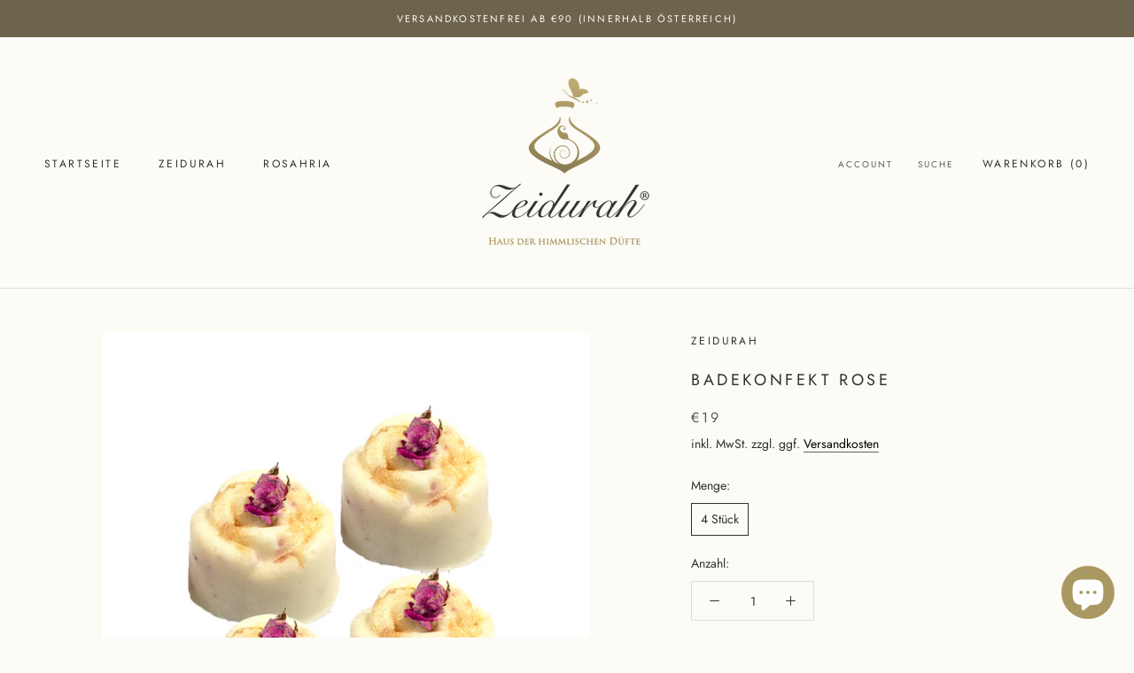

--- FILE ---
content_type: text/html; charset=utf-8
request_url: https://zeidurah.com/products/badekonfekt-rose
body_size: 62581
content:
<!doctype html>

<html class="no-js" lang="de">
  <head>







    <meta charset="utf-8"> 
    <meta http-equiv="X-UA-Compatible" content="IE=edge,chrome=1">
    <meta name="viewport" content="width=device-width, initial-scale=1.0, height=device-height, minimum-scale=1.0, maximum-scale=1.0">
    <meta name="theme-color" content="">

    <title>
      Badekonfekt Rose &ndash; Zeidurah
    </title><meta name="description" content="Wirkung: Dieser zauberhafte Badekonfekt mit dem lieblichen Duft der Rose ist eines der schönsten Geschenke der Natur an uns. Sein sinnlich, beruhigend, inspirierender Duft ist der Venus - dem Herzen - zugeordnet und damit auch ein wunderbares Aphrodisiakum. Lassen Sie sich verwöhnen von Rosenblättern, umhüllt von feins"><link rel="canonical" href="https://zeidurah.com/products/badekonfekt-rose"><link rel="shortcut icon" href="//zeidurah.com/cdn/shop/files/logo-zeidurah-square_96x.jpg?v=1628086009" type="image/png"><meta property="og:type" content="product">
  <meta property="og:title" content="Badekonfekt Rose"><meta property="og:image" content="http://zeidurah.com/cdn/shop/products/rose-badekonfekt-zeidurah.png?v=1628084451">
    <meta property="og:image:secure_url" content="https://zeidurah.com/cdn/shop/products/rose-badekonfekt-zeidurah.png?v=1628084451">
    <meta property="og:image:width" content="800">
    <meta property="og:image:height" content="800"><meta property="product:price:amount" content="19,00">
  <meta property="product:price:currency" content="EUR"><meta property="og:description" content="Wirkung: Dieser zauberhafte Badekonfekt mit dem lieblichen Duft der Rose ist eines der schönsten Geschenke der Natur an uns. Sein sinnlich, beruhigend, inspirierender Duft ist der Venus - dem Herzen - zugeordnet und damit auch ein wunderbares Aphrodisiakum. Lassen Sie sich verwöhnen von Rosenblättern, umhüllt von feins"><meta property="og:url" content="https://zeidurah.com/products/badekonfekt-rose">
<meta property="og:site_name" content="Zeidurah"><meta name="twitter:card" content="summary"><meta name="twitter:title" content="Badekonfekt Rose">
  <meta name="twitter:description" content="Wirkung: Dieser zauberhafte Badekonfekt mit dem lieblichen Duft der Rose ist eines der schönsten Geschenke der Natur an uns. Sein sinnlich, beruhigend, inspirierender Duft ist der Venus - dem Herzen - zugeordnet und damit auch ein wunderbares Aphrodisiakum. Lassen Sie sich verwöhnen von Rosenblättern, umhüllt von feinster Kakao-butter. Diese sorgt für eine reichhaltige Pflege und verhindert das Austrocknen der Haut. Der liebliche Duft der Rose öffnet unser Herz für die Liebe. Der harmonisierende, beruhigende Duft ist auch für Kinder geeignet. Geistig und seelisch hilft uns dieser blumige Duft Blockaden und emotionale Wunden sanft zu lösen. Der Konfekt ist besonders für empfindliche, sensible Haut geeignet und unterstützt den natürlichen Säureschutzmantel. Anwendung: Im warmen Wasser löst sich der Badekonfekt sanft auf und entfaltet seinen zauberhaften, blumigen Duft. Nach dem Baden ist ein eincremen überflüssig. Ingredients: sodium bicarbonate, citric acid, theobroma cacao butter,">
  <meta name="twitter:image" content="https://zeidurah.com/cdn/shop/products/rose-badekonfekt-zeidurah_600x600_crop_center.png?v=1628084451">
    <style>
  @font-face {
  font-family: Jost;
  font-weight: 400;
  font-style: normal;
  font-display: fallback;
  src: url("//zeidurah.com/cdn/fonts/jost/jost_n4.d47a1b6347ce4a4c9f437608011273009d91f2b7.woff2") format("woff2"),
       url("//zeidurah.com/cdn/fonts/jost/jost_n4.791c46290e672b3f85c3d1c651ef2efa3819eadd.woff") format("woff");
}

  @font-face {
  font-family: Jost;
  font-weight: 400;
  font-style: normal;
  font-display: fallback;
  src: url("//zeidurah.com/cdn/fonts/jost/jost_n4.d47a1b6347ce4a4c9f437608011273009d91f2b7.woff2") format("woff2"),
       url("//zeidurah.com/cdn/fonts/jost/jost_n4.791c46290e672b3f85c3d1c651ef2efa3819eadd.woff") format("woff");
}


  @font-face {
  font-family: Jost;
  font-weight: 700;
  font-style: normal;
  font-display: fallback;
  src: url("//zeidurah.com/cdn/fonts/jost/jost_n7.921dc18c13fa0b0c94c5e2517ffe06139c3615a3.woff2") format("woff2"),
       url("//zeidurah.com/cdn/fonts/jost/jost_n7.cbfc16c98c1e195f46c536e775e4e959c5f2f22b.woff") format("woff");
}

  @font-face {
  font-family: Jost;
  font-weight: 400;
  font-style: italic;
  font-display: fallback;
  src: url("//zeidurah.com/cdn/fonts/jost/jost_i4.b690098389649750ada222b9763d55796c5283a5.woff2") format("woff2"),
       url("//zeidurah.com/cdn/fonts/jost/jost_i4.fd766415a47e50b9e391ae7ec04e2ae25e7e28b0.woff") format("woff");
}

  @font-face {
  font-family: Jost;
  font-weight: 700;
  font-style: italic;
  font-display: fallback;
  src: url("//zeidurah.com/cdn/fonts/jost/jost_i7.d8201b854e41e19d7ed9b1a31fe4fe71deea6d3f.woff2") format("woff2"),
       url("//zeidurah.com/cdn/fonts/jost/jost_i7.eae515c34e26b6c853efddc3fc0c552e0de63757.woff") format("woff");
}


  :root {
    --heading-font-family : Jost, sans-serif;
    --heading-font-weight : 400;
    --heading-font-style  : normal;

    --text-font-family : Jost, sans-serif;
    --text-font-weight : 400;
    --text-font-style  : normal;

    --base-text-font-size   : 14px;
    --default-text-font-size: 14px;--background          : #fcfbf6;
    --background-rgb      : 252, 251, 246;
    --light-background    : #fcfbf6;
    --light-background-rgb: 252, 251, 246;
    --heading-color       : #303030;
    --text-color          : #303030;
    --text-color-rgb      : 48, 48, 48;
    --text-color-light    : #595959;
    --text-color-light-rgb: 89, 89, 89;
    --link-color          : #000000;
    --link-color-rgb      : 0, 0, 0;
    --border-color        : #ddddd8;
    --border-color-rgb    : 221, 221, 216;

    --button-background    : #9f315e;
    --button-background-rgb: 159, 49, 94;
    --button-text-color    : #fcfbf6;

    --header-background       : #fcfbf6;
    --header-heading-color    : #303030;
    --header-light-text-color : #595959;
    --header-border-color     : #ddddd8;

    --footer-background    : #fcfbf6;
    --footer-text-color    : #595959;
    --footer-heading-color : #303030;
    --footer-border-color  : #e4e3de;

    --navigation-background      : #fcfbf6;
    --navigation-background-rgb  : 252, 251, 246;
    --navigation-text-color      : #303030;
    --navigation-text-color-light: rgba(48, 48, 48, 0.5);
    --navigation-border-color    : rgba(48, 48, 48, 0.25);

    --newsletter-popup-background     : #fcfbf6;
    --newsletter-popup-text-color     : #303030;
    --newsletter-popup-text-color-rgb : 48, 48, 48;

    --secondary-elements-background       : #9f315e;
    --secondary-elements-background-rgb   : 159, 49, 94;
    --secondary-elements-text-color       : #fcfbf6;
    --secondary-elements-text-color-light : rgba(252, 251, 246, 0.5);
    --secondary-elements-border-color     : rgba(252, 251, 246, 0.25);

    --product-sale-price-color    : #f94c43;
    --product-sale-price-color-rgb: 249, 76, 67;

    /* Products */

    --horizontal-spacing-four-products-per-row: 60px;
        --horizontal-spacing-two-products-per-row : 60px;

    --vertical-spacing-four-products-per-row: 80px;
        --vertical-spacing-two-products-per-row : 100px;

    /* Animation */
    --drawer-transition-timing: cubic-bezier(0.645, 0.045, 0.355, 1);
    --header-base-height: 80px; /* We set a default for browsers that do not support CSS variables */

    /* Cursors */
    --cursor-zoom-in-svg    : url(//zeidurah.com/cdn/shop/t/4/assets/cursor-zoom-in.svg?v=178975865447979346721614854934);
    --cursor-zoom-in-2x-svg : url(//zeidurah.com/cdn/shop/t/4/assets/cursor-zoom-in-2x.svg?v=33749223280252328241614854934);
  }
</style>

<script>
  // IE11 does not have support for CSS variables, so we have to polyfill them
  if (!(((window || {}).CSS || {}).supports && window.CSS.supports('(--a: 0)'))) {
    const script = document.createElement('script');
    script.type = 'text/javascript';
    script.src = 'https://cdn.jsdelivr.net/npm/css-vars-ponyfill@2';
    script.onload = function() {
      cssVars({});
    };

    document.getElementsByTagName('head')[0].appendChild(script);
  }
</script>

    <script>window.performance && window.performance.mark && window.performance.mark('shopify.content_for_header.start');</script><meta name="google-site-verification" content="xCUqgeurwjO0R9BIjrh6kmIc1gda4aa00EHvTOF8P_o">
<meta id="shopify-digital-wallet" name="shopify-digital-wallet" content="/53999763647/digital_wallets/dialog">
<meta name="shopify-checkout-api-token" content="e75144a4f646fc03fd6e8c727709d515">
<meta id="in-context-paypal-metadata" data-shop-id="53999763647" data-venmo-supported="false" data-environment="production" data-locale="de_DE" data-paypal-v4="true" data-currency="EUR">
<link rel="alternate" type="application/json+oembed" href="https://zeidurah.com/products/badekonfekt-rose.oembed">
<script async="async" src="/checkouts/internal/preloads.js?locale=de-AT"></script>
<link rel="preconnect" href="https://shop.app" crossorigin="anonymous">
<script async="async" src="https://shop.app/checkouts/internal/preloads.js?locale=de-AT&shop_id=53999763647" crossorigin="anonymous"></script>
<script id="apple-pay-shop-capabilities" type="application/json">{"shopId":53999763647,"countryCode":"AT","currencyCode":"EUR","merchantCapabilities":["supports3DS"],"merchantId":"gid:\/\/shopify\/Shop\/53999763647","merchantName":"Zeidurah","requiredBillingContactFields":["postalAddress","email"],"requiredShippingContactFields":["postalAddress","email"],"shippingType":"shipping","supportedNetworks":["visa","maestro","masterCard","amex"],"total":{"type":"pending","label":"Zeidurah","amount":"1.00"},"shopifyPaymentsEnabled":true,"supportsSubscriptions":true}</script>
<script id="shopify-features" type="application/json">{"accessToken":"e75144a4f646fc03fd6e8c727709d515","betas":["rich-media-storefront-analytics"],"domain":"zeidurah.com","predictiveSearch":true,"shopId":53999763647,"locale":"de"}</script>
<script>var Shopify = Shopify || {};
Shopify.shop = "zeidurah.myshopify.com";
Shopify.locale = "de";
Shopify.currency = {"active":"EUR","rate":"1.0"};
Shopify.country = "AT";
Shopify.theme = {"name":"Prestige - Vogue - Launch","id":120459296959,"schema_name":"Prestige","schema_version":"4.13.0","theme_store_id":855,"role":"main"};
Shopify.theme.handle = "null";
Shopify.theme.style = {"id":null,"handle":null};
Shopify.cdnHost = "zeidurah.com/cdn";
Shopify.routes = Shopify.routes || {};
Shopify.routes.root = "/";</script>
<script type="module">!function(o){(o.Shopify=o.Shopify||{}).modules=!0}(window);</script>
<script>!function(o){function n(){var o=[];function n(){o.push(Array.prototype.slice.apply(arguments))}return n.q=o,n}var t=o.Shopify=o.Shopify||{};t.loadFeatures=n(),t.autoloadFeatures=n()}(window);</script>
<script>
  window.ShopifyPay = window.ShopifyPay || {};
  window.ShopifyPay.apiHost = "shop.app\/pay";
  window.ShopifyPay.redirectState = null;
</script>
<script id="shop-js-analytics" type="application/json">{"pageType":"product"}</script>
<script defer="defer" async type="module" src="//zeidurah.com/cdn/shopifycloud/shop-js/modules/v2/client.init-shop-cart-sync_DIwzDt8_.de.esm.js"></script>
<script defer="defer" async type="module" src="//zeidurah.com/cdn/shopifycloud/shop-js/modules/v2/chunk.common_DK6FaseX.esm.js"></script>
<script defer="defer" async type="module" src="//zeidurah.com/cdn/shopifycloud/shop-js/modules/v2/chunk.modal_DJrdBHKE.esm.js"></script>
<script type="module">
  await import("//zeidurah.com/cdn/shopifycloud/shop-js/modules/v2/client.init-shop-cart-sync_DIwzDt8_.de.esm.js");
await import("//zeidurah.com/cdn/shopifycloud/shop-js/modules/v2/chunk.common_DK6FaseX.esm.js");
await import("//zeidurah.com/cdn/shopifycloud/shop-js/modules/v2/chunk.modal_DJrdBHKE.esm.js");

  window.Shopify.SignInWithShop?.initShopCartSync?.({"fedCMEnabled":true,"windoidEnabled":true});

</script>
<script>
  window.Shopify = window.Shopify || {};
  if (!window.Shopify.featureAssets) window.Shopify.featureAssets = {};
  window.Shopify.featureAssets['shop-js'] = {"shop-cart-sync":["modules/v2/client.shop-cart-sync_CpbWr8Q_.de.esm.js","modules/v2/chunk.common_DK6FaseX.esm.js","modules/v2/chunk.modal_DJrdBHKE.esm.js"],"init-fed-cm":["modules/v2/client.init-fed-cm_BnAV8Oxq.de.esm.js","modules/v2/chunk.common_DK6FaseX.esm.js","modules/v2/chunk.modal_DJrdBHKE.esm.js"],"shop-toast-manager":["modules/v2/client.shop-toast-manager_6XJ40SNJ.de.esm.js","modules/v2/chunk.common_DK6FaseX.esm.js","modules/v2/chunk.modal_DJrdBHKE.esm.js"],"init-shop-cart-sync":["modules/v2/client.init-shop-cart-sync_DIwzDt8_.de.esm.js","modules/v2/chunk.common_DK6FaseX.esm.js","modules/v2/chunk.modal_DJrdBHKE.esm.js"],"shop-button":["modules/v2/client.shop-button_CZz_39uh.de.esm.js","modules/v2/chunk.common_DK6FaseX.esm.js","modules/v2/chunk.modal_DJrdBHKE.esm.js"],"init-windoid":["modules/v2/client.init-windoid_B-LDUEPU.de.esm.js","modules/v2/chunk.common_DK6FaseX.esm.js","modules/v2/chunk.modal_DJrdBHKE.esm.js"],"shop-cash-offers":["modules/v2/client.shop-cash-offers_Dr1ejWJu.de.esm.js","modules/v2/chunk.common_DK6FaseX.esm.js","modules/v2/chunk.modal_DJrdBHKE.esm.js"],"pay-button":["modules/v2/client.pay-button_ghLncuwV.de.esm.js","modules/v2/chunk.common_DK6FaseX.esm.js","modules/v2/chunk.modal_DJrdBHKE.esm.js"],"init-customer-accounts":["modules/v2/client.init-customer-accounts_CXFx84Ar.de.esm.js","modules/v2/client.shop-login-button_D4ESF-iV.de.esm.js","modules/v2/chunk.common_DK6FaseX.esm.js","modules/v2/chunk.modal_DJrdBHKE.esm.js"],"avatar":["modules/v2/client.avatar_BTnouDA3.de.esm.js"],"checkout-modal":["modules/v2/client.checkout-modal_C1x0kikZ.de.esm.js","modules/v2/chunk.common_DK6FaseX.esm.js","modules/v2/chunk.modal_DJrdBHKE.esm.js"],"init-shop-for-new-customer-accounts":["modules/v2/client.init-shop-for-new-customer-accounts_v7pinn42.de.esm.js","modules/v2/client.shop-login-button_D4ESF-iV.de.esm.js","modules/v2/chunk.common_DK6FaseX.esm.js","modules/v2/chunk.modal_DJrdBHKE.esm.js"],"init-customer-accounts-sign-up":["modules/v2/client.init-customer-accounts-sign-up_DpQU4YB3.de.esm.js","modules/v2/client.shop-login-button_D4ESF-iV.de.esm.js","modules/v2/chunk.common_DK6FaseX.esm.js","modules/v2/chunk.modal_DJrdBHKE.esm.js"],"init-shop-email-lookup-coordinator":["modules/v2/client.init-shop-email-lookup-coordinator_BRs9hJ8g.de.esm.js","modules/v2/chunk.common_DK6FaseX.esm.js","modules/v2/chunk.modal_DJrdBHKE.esm.js"],"shop-follow-button":["modules/v2/client.shop-follow-button_Q3WId6RZ.de.esm.js","modules/v2/chunk.common_DK6FaseX.esm.js","modules/v2/chunk.modal_DJrdBHKE.esm.js"],"shop-login-button":["modules/v2/client.shop-login-button_D4ESF-iV.de.esm.js","modules/v2/chunk.common_DK6FaseX.esm.js","modules/v2/chunk.modal_DJrdBHKE.esm.js"],"shop-login":["modules/v2/client.shop-login_DtE1on06.de.esm.js","modules/v2/chunk.common_DK6FaseX.esm.js","modules/v2/chunk.modal_DJrdBHKE.esm.js"],"lead-capture":["modules/v2/client.lead-capture_BFGmGe6G.de.esm.js","modules/v2/chunk.common_DK6FaseX.esm.js","modules/v2/chunk.modal_DJrdBHKE.esm.js"],"payment-terms":["modules/v2/client.payment-terms_Cj7FQ-eb.de.esm.js","modules/v2/chunk.common_DK6FaseX.esm.js","modules/v2/chunk.modal_DJrdBHKE.esm.js"]};
</script>
<script>(function() {
  var isLoaded = false;
  function asyncLoad() {
    if (isLoaded) return;
    isLoaded = true;
    var urls = ["\/\/cdn.shopify.com\/proxy\/df82b71181dd3a10c39a953f98b7c5e72b652008e91530e43ef51eba4988beab\/api.goaffpro.com\/loader.js?shop=zeidurah.myshopify.com\u0026sp-cache-control=cHVibGljLCBtYXgtYWdlPTkwMA"];
    for (var i = 0; i < urls.length; i++) {
      var s = document.createElement('script');
      s.type = 'text/javascript';
      s.async = true;
      s.src = urls[i];
      var x = document.getElementsByTagName('script')[0];
      x.parentNode.insertBefore(s, x);
    }
  };
  if(window.attachEvent) {
    window.attachEvent('onload', asyncLoad);
  } else {
    window.addEventListener('load', asyncLoad, false);
  }
})();</script>
<script id="__st">var __st={"a":53999763647,"offset":3600,"reqid":"d0c3784c-d37b-41f8-b8cd-6edb89d8b1f7-1769686037","pageurl":"zeidurah.com\/products\/badekonfekt-rose","u":"2d54aca07046","p":"product","rtyp":"product","rid":6639294611647};</script>
<script>window.ShopifyPaypalV4VisibilityTracking = true;</script>
<script id="captcha-bootstrap">!function(){'use strict';const t='contact',e='account',n='new_comment',o=[[t,t],['blogs',n],['comments',n],[t,'customer']],c=[[e,'customer_login'],[e,'guest_login'],[e,'recover_customer_password'],[e,'create_customer']],r=t=>t.map((([t,e])=>`form[action*='/${t}']:not([data-nocaptcha='true']) input[name='form_type'][value='${e}']`)).join(','),a=t=>()=>t?[...document.querySelectorAll(t)].map((t=>t.form)):[];function s(){const t=[...o],e=r(t);return a(e)}const i='password',u='form_key',d=['recaptcha-v3-token','g-recaptcha-response','h-captcha-response',i],f=()=>{try{return window.sessionStorage}catch{return}},m='__shopify_v',_=t=>t.elements[u];function p(t,e,n=!1){try{const o=window.sessionStorage,c=JSON.parse(o.getItem(e)),{data:r}=function(t){const{data:e,action:n}=t;return t[m]||n?{data:e,action:n}:{data:t,action:n}}(c);for(const[e,n]of Object.entries(r))t.elements[e]&&(t.elements[e].value=n);n&&o.removeItem(e)}catch(o){console.error('form repopulation failed',{error:o})}}const l='form_type',E='cptcha';function T(t){t.dataset[E]=!0}const w=window,h=w.document,L='Shopify',v='ce_forms',y='captcha';let A=!1;((t,e)=>{const n=(g='f06e6c50-85a8-45c8-87d0-21a2b65856fe',I='https://cdn.shopify.com/shopifycloud/storefront-forms-hcaptcha/ce_storefront_forms_captcha_hcaptcha.v1.5.2.iife.js',D={infoText:'Durch hCaptcha geschützt',privacyText:'Datenschutz',termsText:'Allgemeine Geschäftsbedingungen'},(t,e,n)=>{const o=w[L][v],c=o.bindForm;if(c)return c(t,g,e,D).then(n);var r;o.q.push([[t,g,e,D],n]),r=I,A||(h.body.append(Object.assign(h.createElement('script'),{id:'captcha-provider',async:!0,src:r})),A=!0)});var g,I,D;w[L]=w[L]||{},w[L][v]=w[L][v]||{},w[L][v].q=[],w[L][y]=w[L][y]||{},w[L][y].protect=function(t,e){n(t,void 0,e),T(t)},Object.freeze(w[L][y]),function(t,e,n,w,h,L){const[v,y,A,g]=function(t,e,n){const i=e?o:[],u=t?c:[],d=[...i,...u],f=r(d),m=r(i),_=r(d.filter((([t,e])=>n.includes(e))));return[a(f),a(m),a(_),s()]}(w,h,L),I=t=>{const e=t.target;return e instanceof HTMLFormElement?e:e&&e.form},D=t=>v().includes(t);t.addEventListener('submit',(t=>{const e=I(t);if(!e)return;const n=D(e)&&!e.dataset.hcaptchaBound&&!e.dataset.recaptchaBound,o=_(e),c=g().includes(e)&&(!o||!o.value);(n||c)&&t.preventDefault(),c&&!n&&(function(t){try{if(!f())return;!function(t){const e=f();if(!e)return;const n=_(t);if(!n)return;const o=n.value;o&&e.removeItem(o)}(t);const e=Array.from(Array(32),(()=>Math.random().toString(36)[2])).join('');!function(t,e){_(t)||t.append(Object.assign(document.createElement('input'),{type:'hidden',name:u})),t.elements[u].value=e}(t,e),function(t,e){const n=f();if(!n)return;const o=[...t.querySelectorAll(`input[type='${i}']`)].map((({name:t})=>t)),c=[...d,...o],r={};for(const[a,s]of new FormData(t).entries())c.includes(a)||(r[a]=s);n.setItem(e,JSON.stringify({[m]:1,action:t.action,data:r}))}(t,e)}catch(e){console.error('failed to persist form',e)}}(e),e.submit())}));const S=(t,e)=>{t&&!t.dataset[E]&&(n(t,e.some((e=>e===t))),T(t))};for(const o of['focusin','change'])t.addEventListener(o,(t=>{const e=I(t);D(e)&&S(e,y())}));const B=e.get('form_key'),M=e.get(l),P=B&&M;t.addEventListener('DOMContentLoaded',(()=>{const t=y();if(P)for(const e of t)e.elements[l].value===M&&p(e,B);[...new Set([...A(),...v().filter((t=>'true'===t.dataset.shopifyCaptcha))])].forEach((e=>S(e,t)))}))}(h,new URLSearchParams(w.location.search),n,t,e,['guest_login'])})(!0,!0)}();</script>
<script integrity="sha256-4kQ18oKyAcykRKYeNunJcIwy7WH5gtpwJnB7kiuLZ1E=" data-source-attribution="shopify.loadfeatures" defer="defer" src="//zeidurah.com/cdn/shopifycloud/storefront/assets/storefront/load_feature-a0a9edcb.js" crossorigin="anonymous"></script>
<script crossorigin="anonymous" defer="defer" src="//zeidurah.com/cdn/shopifycloud/storefront/assets/shopify_pay/storefront-65b4c6d7.js?v=20250812"></script>
<script data-source-attribution="shopify.dynamic_checkout.dynamic.init">var Shopify=Shopify||{};Shopify.PaymentButton=Shopify.PaymentButton||{isStorefrontPortableWallets:!0,init:function(){window.Shopify.PaymentButton.init=function(){};var t=document.createElement("script");t.src="https://zeidurah.com/cdn/shopifycloud/portable-wallets/latest/portable-wallets.de.js",t.type="module",document.head.appendChild(t)}};
</script>
<script data-source-attribution="shopify.dynamic_checkout.buyer_consent">
  function portableWalletsHideBuyerConsent(e){var t=document.getElementById("shopify-buyer-consent"),n=document.getElementById("shopify-subscription-policy-button");t&&n&&(t.classList.add("hidden"),t.setAttribute("aria-hidden","true"),n.removeEventListener("click",e))}function portableWalletsShowBuyerConsent(e){var t=document.getElementById("shopify-buyer-consent"),n=document.getElementById("shopify-subscription-policy-button");t&&n&&(t.classList.remove("hidden"),t.removeAttribute("aria-hidden"),n.addEventListener("click",e))}window.Shopify?.PaymentButton&&(window.Shopify.PaymentButton.hideBuyerConsent=portableWalletsHideBuyerConsent,window.Shopify.PaymentButton.showBuyerConsent=portableWalletsShowBuyerConsent);
</script>
<script data-source-attribution="shopify.dynamic_checkout.cart.bootstrap">document.addEventListener("DOMContentLoaded",(function(){function t(){return document.querySelector("shopify-accelerated-checkout-cart, shopify-accelerated-checkout")}if(t())Shopify.PaymentButton.init();else{new MutationObserver((function(e,n){t()&&(Shopify.PaymentButton.init(),n.disconnect())})).observe(document.body,{childList:!0,subtree:!0})}}));
</script>
<link id="shopify-accelerated-checkout-styles" rel="stylesheet" media="screen" href="https://zeidurah.com/cdn/shopifycloud/portable-wallets/latest/accelerated-checkout-backwards-compat.css" crossorigin="anonymous">
<style id="shopify-accelerated-checkout-cart">
        #shopify-buyer-consent {
  margin-top: 1em;
  display: inline-block;
  width: 100%;
}

#shopify-buyer-consent.hidden {
  display: none;
}

#shopify-subscription-policy-button {
  background: none;
  border: none;
  padding: 0;
  text-decoration: underline;
  font-size: inherit;
  cursor: pointer;
}

#shopify-subscription-policy-button::before {
  box-shadow: none;
}

      </style>

<script>window.performance && window.performance.mark && window.performance.mark('shopify.content_for_header.end');</script>

    <link rel="stylesheet" href="//zeidurah.com/cdn/shop/t/4/assets/theme.css?v=172340188707303187241631893025">

    <script>// This allows to expose several variables to the global scope, to be used in scripts
      window.theme = {
        pageType: "product",
        moneyFormat: "€{{amount_with_comma_separator}}",
        moneyWithCurrencyFormat: "€{{amount_with_comma_separator}} EUR",
        productImageSize: "natural",
        searchMode: "product",
        showPageTransition: true,
        showElementStaggering: true,
        showImageZooming: true
      };

      window.routes = {
        rootUrl: "\/",
        rootUrlWithoutSlash: '',
        cartUrl: "\/cart",
        cartAddUrl: "\/cart\/add",
        cartChangeUrl: "\/cart\/change",
        searchUrl: "\/search",
        productRecommendationsUrl: "\/recommendations\/products"
      };

      window.languages = {
        cartAddNote: "Bestellnotiz hinzufügen",
        cartEditNote: "Bestellnotiz bearbeiten",
        productImageLoadingError: "Dieses Bild konnte nicht geladen werden. Bitte versuche die Seite neu zu laden.",
        productFormAddToCart: "In den Warenkorb",
        productFormUnavailable: "Nicht verfügbar",
        productFormSoldOut: "Ausverkauft",
        shippingEstimatorOneResult: "1 Option verfügbar:",
        shippingEstimatorMoreResults: "{{count}} Optionen verfügbar:",
        shippingEstimatorNoResults: "Es konnte kein Versand gefunden werden"
      };

      window.lazySizesConfig = {
        loadHidden: false,
        hFac: 0.5,
        expFactor: 2,
        ricTimeout: 150,
        lazyClass: 'Image--lazyLoad',
        loadingClass: 'Image--lazyLoading',
        loadedClass: 'Image--lazyLoaded'
      };

      document.documentElement.className = document.documentElement.className.replace('no-js', 'js');
      document.documentElement.style.setProperty('--window-height', window.innerHeight + 'px');

      // We do a quick detection of some features (we could use Modernizr but for so little...)
      (function() {
        document.documentElement.className += ((window.CSS && window.CSS.supports('(position: sticky) or (position: -webkit-sticky)')) ? ' supports-sticky' : ' no-supports-sticky');
        document.documentElement.className += (window.matchMedia('(-moz-touch-enabled: 1), (hover: none)')).matches ? ' no-supports-hover' : ' supports-hover';
      }());
    </script>

    <script src="//zeidurah.com/cdn/shop/t/4/assets/lazysizes.min.js?v=174358363404432586981614853813" async></script><script src="https://polyfill-fastly.net/v3/polyfill.min.js?unknown=polyfill&features=fetch,Element.prototype.closest,Element.prototype.remove,Element.prototype.classList,Array.prototype.includes,Array.prototype.fill,Object.assign,CustomEvent,IntersectionObserver,IntersectionObserverEntry,URL" defer></script>
    <script src="//zeidurah.com/cdn/shop/t/4/assets/libs.min.js?v=26178543184394469741614853813" defer></script>
    <script src="//zeidurah.com/cdn/shop/t/4/assets/theme.min.js?v=159976158040161064131614853816" defer></script>
    <script src="//zeidurah.com/cdn/shop/t/4/assets/custom.js?v=183944157590872491501614853815" defer></script>

    <script>
      (function () {
        window.onpageshow = function() {
          if (window.theme.showPageTransition) {
            var pageTransition = document.querySelector('.PageTransition');

            if (pageTransition) {
              pageTransition.style.visibility = 'visible';
              pageTransition.style.opacity = '0';
            }
          }

          // When the page is loaded from the cache, we have to reload the cart content
          document.documentElement.dispatchEvent(new CustomEvent('cart:refresh', {
            bubbles: true
          }));
        };
      })();
    </script>

    
  <script type="application/ld+json">
  {
    "@context": "http://schema.org",
    "@type": "Product",
    "offers": [{
          "@type": "Offer",
          "name": "4 Stück",
          "availability":"https://schema.org/InStock",
          "price": 19.0,
          "priceCurrency": "EUR",
          "priceValidUntil": "2026-02-08","url": "/products/badekonfekt-rose?variant=39632748019903"
        }
],
    "brand": {
      "name": "Zeidurah"
    },
    "name": "Badekonfekt Rose",
    "description": "Wirkung:\nDieser zauberhafte Badekonfekt mit dem lieblichen Duft der Rose ist eines der schönsten Geschenke der Natur an uns. Sein sinnlich, beruhigend, inspirierender Duft ist der Venus - dem Herzen - zugeordnet und damit  auch ein wunderbares Aphrodisiakum. Lassen Sie sich verwöhnen von Rosenblättern, umhüllt von feinster Kakao-butter. Diese sorgt für eine reichhaltige Pflege und verhindert das Austrocknen der Haut.\nDer liebliche Duft der Rose öffnet unser Herz für die Liebe. Der harmonisierende, beruhigende Duft ist auch für Kinder geeignet. Geistig und seelisch hilft uns dieser blumige Duft Blockaden und emotionale Wunden sanft zu lösen. Der Konfekt ist besonders für empfindliche, sensible Haut geeignet und unterstützt den natürlichen Säureschutzmantel.\nAnwendung:\nIm warmen Wasser löst sich der Badekonfekt sanft auf und entfaltet seinen zauberhaften, blumigen Duft. Nach dem Baden ist ein eincremen überflüssig.\nIngredients:\nsodium bicarbonate, citric acid, theobroma cacao butter, zea mays starch, Rose damascena, Pelargonium capitatum, Cymbopogon martinii, Aniba rosae odora, Rosenblütenblätter, Inhaltsstoffe aus biologischen Betrieben zugekauft, handgemacht in Österreich\nInhalt:\n1 Pkg.  ca. 155g - 4 Stk. Rosenkonfekt, verpackt in schöner Geschenkschachtel",
    "category": "",
    "url": "/products/badekonfekt-rose",
    "sku": "",
    "image": {
      "@type": "ImageObject",
      "url": "https://zeidurah.com/cdn/shop/products/rose-badekonfekt-zeidurah_1024x.png?v=1628084451",
      "image": "https://zeidurah.com/cdn/shop/products/rose-badekonfekt-zeidurah_1024x.png?v=1628084451",
      "name": "Produktbild Rose Badekonfekt Zeidurah",
      "width": "1024",
      "height": "1024"
    }
  }
  </script>



  <script type="application/ld+json">
  {
    "@context": "http://schema.org",
    "@type": "BreadcrumbList",
  "itemListElement": [{
      "@type": "ListItem",
      "position": 1,
      "name": "Translation missing: de.general.breadcrumb.home",
      "item": "https://zeidurah.com"
    },{
          "@type": "ListItem",
          "position": 2,
          "name": "Badekonfekt Rose",
          "item": "https://zeidurah.com/products/badekonfekt-rose"
        }]
  }
  </script>

  <!-- BEGIN app block: shopify://apps/complianz-gdpr-cookie-consent/blocks/bc-block/e49729f0-d37d-4e24-ac65-e0e2f472ac27 -->

    
    
<link id='complianz-css' rel="stylesheet" href=https://cdn.shopify.com/extensions/019c040e-03b8-731c-ab77-232f75008d84/gdpr-legal-cookie-77/assets/complainz.css media="print" onload="this.media='all'">
    <style>
        #iubenda-iframe.iubenda-iframe-branded > div.purposes-header,
        #iubenda-iframe.iubenda-iframe-branded > div.iub-cmp-header,
        #purposes-container > div.purposes-header,
        #iubenda-cs-banner .iubenda-cs-brand {
            background-color: #FFFFFF !important;
            color: #0A0A0A!important;
        }
        #iubenda-iframe.iubenda-iframe-branded .purposes-header .iub-btn-cp ,
        #iubenda-iframe.iubenda-iframe-branded .purposes-header .iub-btn-cp:hover,
        #iubenda-iframe.iubenda-iframe-branded .purposes-header .iub-btn-back:hover  {
            background-color: #ffffff !important;
            opacity: 1 !important;
        }
        #iubenda-cs-banner .iub-toggle .iub-toggle-label {
            color: #FFFFFF!important;
        }
        #iubenda-iframe.iubenda-iframe-branded .purposes-header .iub-btn-cp:hover,
        #iubenda-iframe.iubenda-iframe-branded .purposes-header .iub-btn-back:hover {
            background-color: #0A0A0A!important;
            color: #FFFFFF!important;
        }
        #iubenda-cs-banner #iubenda-cs-title {
            font-size: 14px !important;
        }
        #iubenda-cs-banner .iubenda-cs-content,
        #iubenda-cs-title,
        .iub-toggle-checkbox.granular-control-checkbox span {
            background-color: #FFFFFF !important;
            color: #0A0A0A !important;
            font-size: 14px !important;
        }
        #iubenda-cs-banner .iubenda-cs-close-btn {
            font-size: 14px !important;
            background-color: #FFFFFF !important;
        }
        #iubenda-cs-banner .iubenda-cs-opt-group {
            color: #FFFFFF !important;
        }
        #iubenda-cs-banner .iubenda-cs-opt-group button,
        .iubenda-alert button.iubenda-button-cancel {
            background-color: #007BBC!important;
            color: #FFFFFF!important;
        }
        #iubenda-cs-banner .iubenda-cs-opt-group button.iubenda-cs-accept-btn,
        #iubenda-cs-banner .iubenda-cs-opt-group button.iubenda-cs-btn-primary,
        .iubenda-alert button.iubenda-button-confirm {
            background-color: #007BBC !important;
            color: #FFFFFF !important;
        }
        #iubenda-cs-banner .iubenda-cs-opt-group button.iubenda-cs-reject-btn {
            background-color: #007BBC!important;
            color: #FFFFFF!important;
        }

        #iubenda-cs-banner .iubenda-banner-content button {
            cursor: pointer !important;
            color: currentColor !important;
            text-decoration: underline !important;
            border: none !important;
            background-color: transparent !important;
            font-size: 100% !important;
            padding: 0 !important;
        }

        #iubenda-cs-banner .iubenda-cs-opt-group button {
            border-radius: 4px !important;
            padding-block: 10px !important;
        }
        @media (min-width: 640px) {
            #iubenda-cs-banner.iubenda-cs-default-floating:not(.iubenda-cs-top):not(.iubenda-cs-center) .iubenda-cs-container, #iubenda-cs-banner.iubenda-cs-default-floating:not(.iubenda-cs-bottom):not(.iubenda-cs-center) .iubenda-cs-container, #iubenda-cs-banner.iubenda-cs-default-floating.iubenda-cs-center:not(.iubenda-cs-top):not(.iubenda-cs-bottom) .iubenda-cs-container {
                width: 560px !important;
            }
            #iubenda-cs-banner.iubenda-cs-default-floating:not(.iubenda-cs-top):not(.iubenda-cs-center) .iubenda-cs-opt-group, #iubenda-cs-banner.iubenda-cs-default-floating:not(.iubenda-cs-bottom):not(.iubenda-cs-center) .iubenda-cs-opt-group, #iubenda-cs-banner.iubenda-cs-default-floating.iubenda-cs-center:not(.iubenda-cs-top):not(.iubenda-cs-bottom) .iubenda-cs-opt-group {
                flex-direction: row !important;
            }
            #iubenda-cs-banner .iubenda-cs-opt-group button:not(:last-of-type),
            #iubenda-cs-banner .iubenda-cs-opt-group button {
                margin-right: 4px !important;
            }
            #iubenda-cs-banner .iubenda-cs-container .iubenda-cs-brand {
                position: absolute !important;
                inset-block-start: 6px;
            }
        }
        #iubenda-cs-banner.iubenda-cs-default-floating:not(.iubenda-cs-top):not(.iubenda-cs-center) .iubenda-cs-opt-group > div, #iubenda-cs-banner.iubenda-cs-default-floating:not(.iubenda-cs-bottom):not(.iubenda-cs-center) .iubenda-cs-opt-group > div, #iubenda-cs-banner.iubenda-cs-default-floating.iubenda-cs-center:not(.iubenda-cs-top):not(.iubenda-cs-bottom) .iubenda-cs-opt-group > div {
            flex-direction: row-reverse;
            width: 100% !important;
        }

        .iubenda-cs-brand-badge-outer, .iubenda-cs-brand-badge, #iubenda-cs-banner.iubenda-cs-default-floating.iubenda-cs-bottom .iubenda-cs-brand-badge-outer,
        #iubenda-cs-banner.iubenda-cs-default.iubenda-cs-bottom .iubenda-cs-brand-badge-outer,
        #iubenda-cs-banner.iubenda-cs-default:not(.iubenda-cs-left) .iubenda-cs-brand-badge-outer,
        #iubenda-cs-banner.iubenda-cs-default-floating:not(.iubenda-cs-left) .iubenda-cs-brand-badge-outer {
            display: none !important
        }

        #iubenda-cs-banner:not(.iubenda-cs-top):not(.iubenda-cs-bottom) .iubenda-cs-container.iubenda-cs-themed {
            flex-direction: row !important;
        }

        #iubenda-cs-banner #iubenda-cs-title,
        #iubenda-cs-banner #iubenda-cs-custom-title {
            justify-self: center !important;
            font-size: 14px !important;
            font-family: -apple-system,sans-serif !important;
            margin-inline: auto !important;
            width: 55% !important;
            text-align: center;
            font-weight: 600;
            visibility: unset;
        }

        @media (max-width: 640px) {
            #iubenda-cs-banner #iubenda-cs-title,
            #iubenda-cs-banner #iubenda-cs-custom-title {
                display: block;
            }
        }

        #iubenda-cs-banner .iubenda-cs-brand img {
            max-width: 110px !important;
            min-height: 32px !important;
        }
        #iubenda-cs-banner .iubenda-cs-container .iubenda-cs-brand {
            background: none !important;
            padding: 0px !important;
            margin-block-start:10px !important;
            margin-inline-start:16px !important;
        }

        #iubenda-cs-banner .iubenda-cs-opt-group button {
            padding-inline: 4px !important;
        }

    </style>
    
    
    
    

    <script type="text/javascript">
        function loadScript(src) {
            return new Promise((resolve, reject) => {
                const s = document.createElement("script");
                s.src = src;
                s.charset = "UTF-8";
                s.onload = resolve;
                s.onerror = reject;
                document.head.appendChild(s);
            });
        }

        function filterGoogleConsentModeURLs(domainsArray) {
            const googleConsentModeComplianzURls = [
                // 197, # Google Tag Manager:
                {"domain":"s.www.googletagmanager.com", "path":""},
                {"domain":"www.tagmanager.google.com", "path":""},
                {"domain":"www.googletagmanager.com", "path":""},
                {"domain":"googletagmanager.com", "path":""},
                {"domain":"tagassistant.google.com", "path":""},
                {"domain":"tagmanager.google.com", "path":""},

                // 2110, # Google Analytics 4:
                {"domain":"www.analytics.google.com", "path":""},
                {"domain":"www.google-analytics.com", "path":""},
                {"domain":"ssl.google-analytics.com", "path":""},
                {"domain":"google-analytics.com", "path":""},
                {"domain":"analytics.google.com", "path":""},
                {"domain":"region1.google-analytics.com", "path":""},
                {"domain":"region1.analytics.google.com", "path":""},
                {"domain":"*.google-analytics.com", "path":""},
                {"domain":"www.googletagmanager.com", "path":"/gtag/js?id=G"},
                {"domain":"googletagmanager.com", "path":"/gtag/js?id=UA"},
                {"domain":"www.googletagmanager.com", "path":"/gtag/js?id=UA"},
                {"domain":"googletagmanager.com", "path":"/gtag/js?id=G"},

                // 177, # Google Ads conversion tracking:
                {"domain":"googlesyndication.com", "path":""},
                {"domain":"media.admob.com", "path":""},
                {"domain":"gmodules.com", "path":""},
                {"domain":"ad.ytsa.net", "path":""},
                {"domain":"dartmotif.net", "path":""},
                {"domain":"dmtry.com", "path":""},
                {"domain":"go.channelintelligence.com", "path":""},
                {"domain":"googleusercontent.com", "path":""},
                {"domain":"googlevideo.com", "path":""},
                {"domain":"gvt1.com", "path":""},
                {"domain":"links.channelintelligence.com", "path":""},
                {"domain":"obrasilinteirojoga.com.br", "path":""},
                {"domain":"pcdn.tcgmsrv.net", "path":""},
                {"domain":"rdr.tag.channelintelligence.com", "path":""},
                {"domain":"static.googleadsserving.cn", "path":""},
                {"domain":"studioapi.doubleclick.com", "path":""},
                {"domain":"teracent.net", "path":""},
                {"domain":"ttwbs.channelintelligence.com", "path":""},
                {"domain":"wtb.channelintelligence.com", "path":""},
                {"domain":"youknowbest.com", "path":""},
                {"domain":"doubleclick.net", "path":""},
                {"domain":"redirector.gvt1.com", "path":""},

                //116, # Google Ads Remarketing
                {"domain":"googlesyndication.com", "path":""},
                {"domain":"media.admob.com", "path":""},
                {"domain":"gmodules.com", "path":""},
                {"domain":"ad.ytsa.net", "path":""},
                {"domain":"dartmotif.net", "path":""},
                {"domain":"dmtry.com", "path":""},
                {"domain":"go.channelintelligence.com", "path":""},
                {"domain":"googleusercontent.com", "path":""},
                {"domain":"googlevideo.com", "path":""},
                {"domain":"gvt1.com", "path":""},
                {"domain":"links.channelintelligence.com", "path":""},
                {"domain":"obrasilinteirojoga.com.br", "path":""},
                {"domain":"pcdn.tcgmsrv.net", "path":""},
                {"domain":"rdr.tag.channelintelligence.com", "path":""},
                {"domain":"static.googleadsserving.cn", "path":""},
                {"domain":"studioapi.doubleclick.com", "path":""},
                {"domain":"teracent.net", "path":""},
                {"domain":"ttwbs.channelintelligence.com", "path":""},
                {"domain":"wtb.channelintelligence.com", "path":""},
                {"domain":"youknowbest.com", "path":""},
                {"domain":"doubleclick.net", "path":""},
                {"domain":"redirector.gvt1.com", "path":""}
            ];

            if (!Array.isArray(domainsArray)) { 
                return [];
            }

            const blockedPairs = new Map();
            for (const rule of googleConsentModeComplianzURls) {
                if (!blockedPairs.has(rule.domain)) {
                    blockedPairs.set(rule.domain, new Set());
                }
                blockedPairs.get(rule.domain).add(rule.path);
            }

            return domainsArray.filter(item => {
                const paths = blockedPairs.get(item.d);
                return !(paths && paths.has(item.p));
            });
        }

        function setupAutoblockingByDomain() {
            // autoblocking by domain
            const autoblockByDomainArray = [];
            const prefixID = '10000' // to not get mixed with real metis ids
            let cmpBlockerDomains = []
            let cmpCmplcVendorsPurposes = {}
            let counter = 1
            for (const object of autoblockByDomainArray) {
                cmpBlockerDomains.push({
                    d: object.d,
                    p: object.path,
                    v: prefixID + counter,
                });
                counter++;
            }
            
            counter = 1
            for (const object of autoblockByDomainArray) {
                cmpCmplcVendorsPurposes[prefixID + counter] = object?.p ?? '1';
                counter++;
            }

            Object.defineProperty(window, "cmp_iub_vendors_purposes", {
                get() {
                    return cmpCmplcVendorsPurposes;
                },
                set(value) {
                    cmpCmplcVendorsPurposes = { ...cmpCmplcVendorsPurposes, ...value };
                }
            });
            const basicGmc = true;


            Object.defineProperty(window, "cmp_importblockerdomains", {
                get() {
                    if (basicGmc) {
                        return filterGoogleConsentModeURLs(cmpBlockerDomains);
                    }
                    return cmpBlockerDomains;
                },
                set(value) {
                    cmpBlockerDomains = [ ...cmpBlockerDomains, ...value ];
                }
            });
        }

        function enforceRejectionRecovery() {
            const base = (window._iub = window._iub || {});
            const featuresHolder = {};

            function lockFlagOn(holder) {
                const desc = Object.getOwnPropertyDescriptor(holder, 'rejection_recovery');
                if (!desc) {
                    Object.defineProperty(holder, 'rejection_recovery', {
                        get() { return true; },
                        set(_) { /* ignore */ },
                        enumerable: true,
                        configurable: false
                    });
                }
                return holder;
            }

            Object.defineProperty(base, 'csFeatures', {
                configurable: false,
                enumerable: true,
                get() {
                    return featuresHolder;
                },
                set(obj) {
                    if (obj && typeof obj === 'object') {
                        Object.keys(obj).forEach(k => {
                            if (k !== 'rejection_recovery') {
                                featuresHolder[k] = obj[k];
                            }
                        });
                    }
                    // we lock it, it won't try to redefine
                    lockFlagOn(featuresHolder);
                }
            });

            // Ensure an object is exposed even if read early
            if (!('csFeatures' in base)) {
                base.csFeatures = {};
            } else {
                // If someone already set it synchronously, merge and lock now.
                base.csFeatures = base.csFeatures;
            }
        }

        function splitDomains(joinedString) {
            if (!joinedString) {
                return []; // empty string -> empty array
            }
            return joinedString.split(";");
        }

        function setupWhitelist() {
            // Whitelist by domain:
            const whitelistString = "";
            const whitelist_array = [...splitDomains(whitelistString)];
            if (Array.isArray(window?.cmp_block_ignoredomains)) {
                window.cmp_block_ignoredomains = [...whitelist_array, ...window.cmp_block_ignoredomains];
            }
        }

        async function initIubenda() {
            const currentCsConfiguration = {"siteId":4388333,"cookiePolicyIds":{"en":89678834},"banner":{"acceptButtonDisplay":true,"rejectButtonDisplay":true,"customizeButtonDisplay":true,"position":"float-center","backgroundOverlay":false,"fontSize":"14px","content":"","acceptButtonCaption":"","rejectButtonCaption":"","customizeButtonCaption":"","backgroundColor":"#FFFFFF","textColor":"#0A0A0A","acceptButtonColor":"#007BBC","acceptButtonCaptionColor":"#FFFFFF","rejectButtonColor":"#007BBC","rejectButtonCaptionColor":"#FFFFFF","customizeButtonColor":"#007BBC","customizeButtonCaptionColor":"#FFFFFF","logo":"data:image\/png;base64,iVBORw0KGgoAAAANSUhEUgAAAfQAAABOCAYAAADW8OQtAAAAAXNSR0IArs4c6QAAIABJREFUeF7sXQeYFFXyr3rdM7OBIChmT1QUDwk7M92DqCCopyLJtORoAFFABBUTwioCZ0BBBEQByQgmREXPAGJAticsmM6AoN751zOgyLI7M92v\/l\/[base64]\/pYFXLxpyhRDipwvXL3p7dW6u0mh39jMIcIJAMfbdV094Pw\/yZHLDGzpPUiPZ3\/iKFRc6IAqKBb9d9PKCj\/7UAGrhprRBrwWlpptMayCtgbQG0ho48DXw2qXDdxz+LZymBeZH46N9o9fVnxEo2f9YO\/\/45Bm83utaMyJUxWmZuwkxMyoUR6YZ+fG8dQuOPBBmmzboB8JTSI8hrYG0BtIaSGugzjWw4cqRD1hZYvoFSx77ObHz13NHtRECXlfJnHfu6nmT+bfXc2+YI0B2\/Bl+yum9Zo1V8rfhjRVQ1iJAVpc1c311PoGkDg96g\/728+NvRMJHeF6IYo+UcsS5Vzy4or4Vm+4\/rYG0BtIaSGugfjTwTv+RTQQq4yUIBaTlQIBTEeCIKCrSVNTPgfBnp4z8GkXwO4TATktnvpY80k25I1pZzowlJMR7XYr\/M26D89gIRqKNRYZo9pVy+P8dB7+d7gDY6SgMHxVVHR850bry7BWPra2fGZf0etAb9I3PjqeSSWD8fyAljeh85UPz61Ox6b7TGkhrIK2BtAbqXgN8am6QmTFHEgUVCU+cufzR3cmjeHfg6BGW6uoqAc90gtVQAgzNdO55WZs\/f2\/itflDbzm6COFrlcyPLFBOVTFysbDw5KIGh70QDu92uizlOWek6P9QUY4LOzLe6rLwfvs0X19yUBv0d1eOOjaqOv\/7hz0vnY4894qHVESg+lJsut+0BtIaSGsgrYH61cDma27Z2vC3LL31mrxIZSN57cJB2VknHr8dgI5ykNmu\/ZMPfIiAtu344OpbVyLIXYqi3G5Z5vuIsN335EM9421tuWpsh1dOaLyl67dF50YVtVfHJ6aOrc8ZH9QGfe2Cqxo2aNjY3n2VTgTR\/ndCWnrelQ8Prk\/lpvtOayCtgbQG0hqoPw18cM2tx6tOuAUIt2hz\/1lpKJYA0Bhx20Wm4nxFkPxStf53hjZ\/fvSDEXfc6HSYayxTOYkEdBSmuca7S9+Ja3rbMXQW\/4gJ9wqAZ4rUjCvPfixvYv3N9hBwub+xaiwlBg5sc17yv+\/P6\/3wMfWp3HTfaQ2kNZDWQFoD9auB\/DGTvs0y9+pRdAwiAUf91tRxW5e8PLOiUW0beVuTiMMZioK6O5PC14Sl+isquE2fNTkzOPruucKKLACHmuueOeVWvj809rbm0lK6A4oeUojN+iN5aZf7\/jzu11eO2QSIHUtO6bFzOgIQwe49RXDiZcMe+XV\/2k\/fm9ZAWgNpDaQ1cPBqYNvYu+8xhbLVM2PSs5\/ePvXw34vM6U4025jgWEModjkw8mu7b85YW+bUPe7e5QCip4MiuREUE1WC+aoMv2qKjA0A1rsA4uWcRnJd6Hf1TgAaLEEclYHRM1s\/lPdJfWrqoHa5s+JeWz76LkS8t8SWJ0wHIUII\/5AR+MHpkOamT5vuyMsrTxRQn8pP953WQFoDaQ2kNVD7GgjePH2c58HbZiT39OFNkzTT4VxiguNIJ0V+iRBenpkd2dk6L29P8Jbp0ySKW7Kx2F0sHZupePdJIrvR8aq0zo0StrOE2tUlwy8TiC6I1DBsWX\/XHpr8U+3PpvIeDiqDvn7pqMldB82e\/Mqy0WMvGfionapGRPjaitEWJ62V2PQ\/phQDxbEDnhl\/diHA\/\/2j38w29anwdN9pDdSjBgQAlGO\/qsfxpLtOa6BONPDhHf\/8ps3UCX+rrDP\/5MlZ8HuDrAxn9JsIuKIOCH\/x6ZfB9i1baDOkcIxyyKLVFrqatJ06vutnt0+bERaOgQrJuUDWaUjWfEs4XCa6ZhLCagHYDklel3PfuBLAdh3KQWXQWS8vLxilFVLRV72vWfBLXE8vL72+n0CxIn5CT7Dp9iVlDT0WXNR\/prsOdZzuKq2B+tKA8Oj680R0MaK9qc0AgL1AtDTo919XX4NK95vWQF1r4KOJDywHgm1n3Hvz\/RsnT1biMfT\/3D718EJVmbMXMrIUMruqKH8sluo4pzCvkKT0AMQXBFkZJqqdVDD\/pyKtPf2eW+z4Ocu\/J073I+E6sKynW06749\/xvwcmznxMJZrVbsrYz+pyrgedQWflrHt8eJaS7bzp28LI\/SNGzI++tuTmbAuL99jG+w+4e4kxLzvDzQD09MUDZs+sSyWn+0proK414Na0qwDxSCHlQ4FAIE5rqXh0\/SUA6Eym+bdQKPRjXY8r3V9aA\/WhgS8mTWoUhSafODF6M5H5fRSzupqg2kPJgCJQFWvhyRMnlDG+n02afk4YsscIkLkCKSxBhAWStffojKMO\/27vcSfl3bTz07sfusIh5HFE+DcCOo4UMb3l3eO3crsFk2bfm5M3qk5R7welQWdlvfLKaBf9LDt1G\/TY6\/zf65fecL8kuCWGcE+Ip5MlUNxz8cBH76mPhZTuM62ButaApmmdow7HF1s3by7n8vN6vbkkxGpLVY+v6Pe6Hmu6v7QG6koDO\/IeuagQHXMy0Rx9ysQbX0m13+33PLS8CDK7I1AjvseJZpEg6+VT7h6Xy\/\/95T0zNhHhdwj0n6IIzURX1t\/AkltBxSGKii\/\/\/faRO1Pta3+vO2gNenzi6xZfTz2GzMF1K4YfgVG15MQRy0XnfyWAEd0HP5ZmjdvflZK+\/6DQgKZpJ0uArkG\/\/7GKBuz1eo8hIb5LG\/SD4nGmB1nDGtg+ZeZ7BOKsFneNrrbt+2zKHJIoAIkgAyKX7wVXN0JxtW1npMy1UPmPirTZ\/m+Cp1rfNXzYx1Pnv37GHcP\/UcPTqLS5ak+qrgaWaj8vL7r+aAtpOAJ0J8CfCaxpJfeileES31zUb863qbZ1IF\/n8XjagqLM3r1r1z++\/PLL8IE0Vrfb3QmE0EKBQDkU6YE0zr\/CWDy6\/[base64]\/3+2bXRT3206db19xGgAwH8kKGqJ23evLmoPsZRnT697dt3kZY1MuT3967sPo6tC8S7AobR4kBFvLvd7nbocPQGKVUQsdeGSBDAsQhwlL3ebOcb\/EAApgDYS4ilINnkuUvL2lQQCLxcHV0eiNd27txZ\/b2w8BaLaDMieiXiuq35+V\/EdJE8ZAZEDiGizojYhIiOCiP2+sQwvj8Q51YXY9o5bZZ7L2W8nRku\/NtJeTdVyU9Cjz\/u+PqXyG0RUhuYoNhDdIDZEACulCCaMaOZLPNZLzuLBrS3zd\/uvPGjT6bO\/\/iH8H\/bVUZmU5NzP2gM+uonr27qUFx\/s6Sl8tuMDuvn4ozfvundu6SMXaK8sPC6KQpibtFe9Pa+YY4NlmNZt2jU6RLpyF5DH9u07qmRcwThPd2Gzan5BZ6bq+R8\/XUfjEbfC4VCX8e6R4+m3QwAFwDihfEx8WYaAaYh0duBQOBfifPwer2nW0JcJgBODRoGbwoOKHHr+gZkgBVAfsgw2h9Qg9uPwXh8vouA6FVuQgIMLzCMJ\/ajuTq71a3rT\/E3J2QYAyrr1KNpCyzEGVsN4+M6G9i+OsrNVbQdOy6yADIB8QkEaFLT40KAsQHDOGiBsO727VuBZZ2JiOcFDYPprKtMPfR6vVmgKP2llI+DEMuQqD8BPNg4O3vixo0bK2RJq2m9H4jtfTl11n0S1NtJFp\/gQGECQSdU8HcoDhdIUBopLrVFsVQcLiEnFKPrJxeEpQK0k0h8SCA7WqgeFiE1WwF5Ae8oZczQl5srwvpMWZRdjK7bCg9Hf9avwttqwrUf1LZODmiD\/tzcQUeSI\/NrBMhI5GpPVIr9d4KwYtHxRU127YobeLaTaxeNfPbSq+ZdvnbRdUW9hs3LXLvoOj8Cnt5z2NwGtalYj64PDRoGf1wrFH7ZSAg29IdXUvGO18pvRDQGhPg0lJ\/vr83x\/pm2PZp2CyDez\/daiC235ud\/\/mfaOdDu8fl8h5tE\/GyyCWBuyDCuP9DGWKmx1vWfCOC1ygx6q1atGriys+8\/EObUoUOHpsWmOQMB2P3LpyVe859aRDf+9tNPn+7cubM4Fb17vd4jCPF5RGxOltUNEb+ORqMulnA4HN62bRvjag7KIk0dOnTILDbNVYC4PpSfPy8VffA1\/JwzsrOZsawRmeapnM3AnhlEXCAB3AWGUZBqW4fiddvvfbggjJltsjDafUfkp9f55PzFPTPOUBGbgQkFlZ3ev50xIxOLnVnRcHah8ckrUXfbc76JiMxjK9KRJDhbIJz7W+aeR7J3ZzZUVEfz1nddk1\/b+jxgDfrq1ZOcym\/f7UFAPpCXSAWjLWvocdhlV88rZ0iff3z4KZeNmL999epcJeunIxp1v37urmTFvrho5Js9dh75D9xPNjmPx+M1VfWXbfn5O6p6eDnt259KltVEIE5GgK5E9AohThaquotM80m0rGuCweCXVbVTH797fL7fgaiBKeWZ2wKBLfUxhtro06Pr\/LFrZy83KQ8LBAK\/1UY\/tdGmR9eJAFZUZtDdmjY3w+EYV9\/hA4+mPQ+I3cg0LyCX65uCDz74JpVTZ6LO2rRp08Thcr0HAMui4fDcDz\/8sNw7XRs6rqs2czStswCYW+hy+T57773fq9OvR9P+RwCZgui0QCDwf3yv1+s9hYTgb4kVNIySfK2\/sHw6caaXHOiXoO7MoKLvQIG+Le4aXwZv9b9Jkxr8rjSaaIHSPQxOxQlhdCrQx7Ki2UDqnRLw1DC6OHRVVhAJwtFT0enoCJYskKpo38b8\/on9tS2pPK4D16BPynUqxx22CxCyKppIKW97gqEXiHMuvfrxG1KZeG1d49H1RUHDGLY\/7Xt0fVVUyvs+DAQ+3J92autej6a9BYhdmFcheMklZ8B+boJqa5zVbdfr83UjIs7T5iPdBSHDeLO6bdTn9WzQAeB\/QcPgOHMZ8fh896NlPZ4IkqrrsXp9vv5EdBYirg\/k5\/\/pmLZH02YD4lCU8vzAIbSZjD+PHF2\/WSA2CObnV6vQR\/v27RtFpeSY+pEoZcdAIPBu4jOOrQ8ww+EGfzVAXEVr\/YvRs1x0hNk\/guoJwrLutEBxKsARXCYXtZ06X1qoznbIyO+C6NuIcA0FpD6CrHCE1PFONOea4Czn\/omaVguHKroJFNsBpLPNpFHP19W7dsAadFbAmvnXrkUARux+jkR+VLDUDccudSLMRiQNAE\/meiwAdMbl1z75aV0pr6J+vLp+45+N17nd7lagKHepiOOM2gGvxIF5VcbgKtOhW9OuQMRnYoaD3U3lMAz1qf8\/23csDMKnGc41XR00jD7JbbXT9TME0V0oxN7Yb9+HFeWhjzdvrhSQ9WfH82fui3+wUcozEw0dh4BUxHX5+fk\/\/5l2a+KeHF0fKoi0oN8\/qqr22rZte+S2bdv+V9F1bl1\/RQB4QMqWB5P3pKo5x34Xbl1\/WAB8GzCMB1O8x76seefOGU0LCzcAwJkA0CdoGKsT7\/d6vX+LhflARTyiPtdCdea1r2vt8JiU4wDxGCAqBCEaA9FLyXOvqr8v7prWOYzOCRaoFwuErS4Rfea0yTffx\/v6jyZNamqajYerCt4HCMsaZhSPPfH223d9fPdDH5qktK4AFLcDEJ4hS24BhKhnytgXq+q\/Jn8\/oA06T\/S5BVd1uPzqhXZuX2WyeuGwZoqlvHLFtU\/qNamcP9OWR9MeDvr9N1X33hyfr5sgerC4sLDdJ598Uu2Uiqr6a6tprVVE+8Rf6HQ2qq4bj++LxZfZLZWJALcHDGN6Vf0eLL+7fb4XkKgXAPxohsMnJZ9gOJ4ZNs2nwLImSyld6HJFGmdmfr67sPDNoGF0PhDitG5N+x0RGR\/yf0HDOD4nJ6cRqmqnkN9fpx+V5GfOWRqIGE7V49GqVSunqqqHJRl1NnZBBGiLiAMD+fmV1rbenzWX4\/V2E0KwlyYUNAxvXT5Xt6b1BMSbQobB3q9qiVfXxzPoDQF2BAzj5OSbPbrOWIWl\/PegYRzw3\/1UJm\/jeKR8iYR4EhH\/g1KOtdPyLOvjgoIC9lTsU\/iEvjcrfJmlqisB5PeZMjz579PueDx+04cTpnezVMdzDoruJEdRm9Z5eZENkyY1aGI2+JlIOAVIsLA0evErAfCBQJhS9nQIbOS5b1ydY58OiQfLD2DSpEniQKim5tH19UHD6FrVYkr8nRcmIXYLGcZ51Y0lptqPW9MGIeIS+3rETsH8\/HdSvTd+nUfXGRndCgBWBQ2jX3XvP1CvP\/nkkxsfdvjhfMoWkaKioz\/66KMfksfq1vUnAHGhImWxlNICIaZKgGkKETqdzkB9x6V5vF5Ne5IQmeiCBNHfTaKOBSefvAjWlM8EqcNnobh9vlWh\/HybVStVydG0fxT4\/TYLJItH1x8AgJsJ8bZQfv4\/U22nutd5fb41RHQlAHxTXFh4am1srisaE6cckpQvuVT1iKrWktfr9QQCgWC8ndJ3m2gPEp0UCATKVfzyatosQhwNRP8K+v0XVVcvB+L1Hl1f2Sg7e9DuPXu+lKaZozidM4sV5SaXaT6YSlZQwYRpG6Lg6JxB4dd\/yoz07JKXV+oBDt467V1EOEZB0NpOv93GZ2yfML3xrxK+IaE0Yoe8wgY9lraGCG8RQRuBMN\/EzIfbTxtVL96wQ8agHygLLkfXc5Cob8jvv62M0fZ4\/[base64]\/jVKOD6SQL+\/WtMEhv79kc16y2WFQ4QlgWZcHg8Fy8VpN0y6RiIxZ+D1aXHzioQIgdOv68hbNmw\/evmPHdkAMWFLOzlDVQETKF0MlXrNKxT9+yjqJSncFrJ6eB+98CWNB863jJj8MgMNJKAPbPXjnC\/G\/h8ZO6ixVxxwC\/LcFymWC2NlOYGJJfnpcEGCj78Hbqu1hqalFljboNaXJhHa8Xm8XQjwLANh1zvAKfuHMkN\/PsWdbvF5vY4k4neEXB3rlq1gazH9i8eVLgoZh52gfCuLW9akcPrABfoZxRmUekljaj4IAjYkomxD5NCSIyGrcsOGc2jQyqerZ0779mSDlswBgp9Ikx9JTbacmr3Pr+rkhw3i7Om16dP3i+Bqz09JKUjydgqil3+9nIqNDSjy63huIOFR3XCoT0zTtSn\/sWxLLGLi0Mi6InDPPbC4si8Gdx8fInw4ZGmw26FY4PFxxOh8i05wuVHUAqOpzZJrNQ37\/+sp06R8z8baocE0TJIe0n3n3kseHD3formYjQajNAK3vPI9M4RRBGxXnHz45y8qg6xShdCBhLTKlwwZzOsiE6B\/u9sSuNnZ45K60QU9lIR8q17jd7mNRUdYj4qpUmOLqe95uXf8XAvwDiF4O+v3d63s8NdW\/pmk+iWin3KWCandr2gZU1euDH3xgAy\/ZWCEAcw7sV1bDfs5HeHy+s8GyrggGAmOZnZA9DbZBJ1oQ8Puv2c\/29+t2t883OpSf\/2iqjbjd7hNRUQYE\/f6pto41bQUi9iOAjYmxZeastxQlI0tVv32vmmldqY6lrq5z6\/pMJDollXcrJyfnMOl0NuG0WPYGCoAQL1+T6O\/b\/P7SamFer9dBQlwMAHyI2CEBBhUYhlFXc6qLfjw+33kg5QQBMJKIvkfElhJxZnFh4QWVhUq2jLrrpCgoXzhJLvI9du+1GyZNUrO\/K24ZVawfz573YCkQc+t1d7Q2hTwjiuroTEte127e1I\/eHT35YSQci2QBIeOLy5+HCemjcx6d3KYu5l9RH+kTej1o3qPrEQngOxgIHpgAJGyaHA8yg4bxBydAPeitprv06DoTmjAy9s64AamqD4+mTQHEO+1NABG7Pm2gUX2JR9eDQcPwxPtnetDdhYWlvNERKVt8lMDnXdfjdPt8V4fy8xek2q9H0+6IP4ucnJzmwuHYAUSRoN\/[base64]\/F4vyP6j1hZDgRSnfbr6tq2bdtmqy7Xf1FK75\/[base64]\/HjYfH55sHUjZGogcSAUQJ45qGALcRwH\/ChYWnuLKyeGxXgBDzYsUurrTC4fMqS5+qqzVTST\/o1rTFCPBZ8d69DySfRnK83v5CiOV8L5MVhfz+bvF2bLSzZX0ZDAZrnYaS++Q0TiI6Nuj3T9iXztxe710E8FVBIMDeBcmYj4zsbCZCOYEAZjXOzh7\/2969\/ZEBa4jtQcpdjRo0yEkMdTCQDhHvJIBbkGhEVFHu\/GjLlh+87dufQ1JeBwB\/Sy5uxOleTfbseRwQT7HC4cuTn7dH0yYTItdj+DwOtPLo+joAONUi6rfV7+cTcqnYiH6Ai0GIU0L5+aV6j12Abl2\/D4m8gMibEQbfcQz8V0K8J5Sfv8\/[base64]\/WS+Gbg8KgPz336rMB6II+IxfmJStvzdyrV+aOXHDAI65jaWnLFYA2hmFUuwJcO5\/vNIVoKhJ9ffJJJ926Zs0aq7XXe4qT2Z8qKIySEBsGE\/HkipjrYrSZjxKilKp6a7w+tkfX30Qp75BCjESAIQDAZDnluORjHwF2PzMy5Kpk8JPb52uHRPzB43VWLjeWn6Vb19fzB5CI1nBREduNRsTc6Zx681zQMK5IfuaxojB8IgGXqvaJA9I4w6C4sDDXlZ39GgKcRQDvhwyj9KWMt2OzjGVkcK1wh0XkQ8SLVaLNfr9\/Y4LhI0CcHczPH\/2nvx61cGMbr7eNA3ExAdwX8vs5Xl5OkoB+HEv\/eyAQ+Hf8Qreuj3EK8VRdFfrx6Pps4uJERJtanHTSGl67PBZN0\/5BAOdLRD5lrwoZxiZ7TbRv3wot60ZA5CqKH5tEg0iIX1ueeOI3X+7Y8bBA7BgwDHd8PjmadrYQgosxvVm8Z08eG6CWZ5\/[base64]\/Ve4dbNs2W3G5QiDl7FAgMMt+bj5fByR6nxBHVkRVq2ma20JcJQDmxLk6PJr2CSD+HYhGBP1+O74fqyz5PirK+YEPPrBDYryGAOD6aHHx4fsL6nuv\/w0nUkbRL+csXFiGge\/tITf1joLaXJVRsEC5SiFzSedlM6e+32\/46cVqg\/UI1FyikgKPMD19wZKH+tbC619lkweJQb9qIiAe3ee6BeVY4FbPu9qEiDym95hFJbXQD0Bxe70T+MUIlaSLVJtXOharfQuIHkw46SgeTfs3ILaQRBcmpvgkxNYsQvSG8vO3JqslFmtdDkQLgn7\/iKSP3CogOhMQT2RXO0p5THIqTAwox+ldWUS0MeT3lwGCxHbv\/Ez49zKnxNKPaYnxfpMrmu3Kzm5+WGEhn5DzhZSMLmbkPyd5liGuiY17iQS4tSCp4EaO1ztECMEFcLis4XfB7OwTIakQRYsWLVwNmzTh+gDMpsYFO6IuVb07AaWOHl1\/3yboOMAMeo6uX8\/lH81w+NQaAnMBAAAgAElEQVSqmL48mjYPEOPP9b+NsrObx4ty8IZGcbm0xDVT26\/Nsccem3XUccc9IRCz431JKX92CHFrMslJzDNUEs9EvDyYn28jt2On9kDQMNrG36NYlshwIuqfDITy6vpXVPKceQ0+E\/L7y6TOtfN4uiuKwqftXTH0fGnREl7fmdnZ3xFAQw6tCKL3AfF6QjwNuFRziZu7FBsQ20Rx6iNvbp9KxlXoun60VZKnzB+A9SHDsDNOWLyaNpcQ2wUNg4G0FUpbTWspEM8vMIw5XCIXAHoAwCdBw+C1Xuab4tH1IgJ4uioXPm9A0OHYjgDbg4bhK\/MNKCnXzN+NaNAwyvmXPT7frUD0z+LCQlf8BO\/1etuTEOz5eTpoGGUMmlvXb+NKmBHL6hJ3i8d4Ldi7+sXuXbvaxMtCe3U9RAA5ifnyMYN+QypYl5pYy2\/3HnlDWDjuQKBjCMR2BawWyYj2ffRDF62cmVhdsyaGlFIbB7xBXzl3aHMBYgcWNc7qPe7hciUsV8+7mj++P\/W+bkGlNaBT0kQtXeTWdT5F7QgZBhuaaks8XSyJo1t4NO0aTp0SRD5\/AhiGO\/DoOseROK7KLzwjt8tI6emdaFXQ7y\/n3XBr2mpE5I+fVBGPrIhVyq3rdyG75UoM\/hHJcTq3rt+DABMZ6f8\/VT3sP0nlR2OgHZtAh\/EECNAjZBh3d+7cOWN3YSEzsW0JGkaHxIHH8m0XE9HQxLSd+DWMekWA\/vZHk6hfyO+3wWFJH6qhoCiLiOhTQFwbMgxGuJeK2+fTkMgGD0Usq9VHwWAZ5sHc3Fxl+86dX9ZxShhvMriww9+DhpFyYSGPrjMPfUmM2bJaBRPm4tH1r4OGwRu2A05s6lOABwjg41CJwbLFo2l+iTgyBu4Sbk3jMqKaJLq8wO9fmziRWHiL6yk04w1jyDCOLvOcS8JJ\/DsX4ZkWMow7ktZJb1CUpwlgEgC8R0TFBX7\/ezF3e\/dkchbbjQzAXqPdQcNoXG7dadpLzF\/PBnL3rl0N48aLr4tt2DdYltV3azDI2IAyBtrOmhGCs0tu0TSttSwhiKrQ0MbfKwJYvC+DnmBMi1yqenhy2mWOzzdEEHFdjMgvP\/7YOLlYDhtorhJZnJ3d8JONG+2KlpydAADrk2lnPZr2LG\/MEjkEbKKmaPQdPqiZ4XDLxA1qgkFno2jrwqPrjFW5ImgYyVTgHMb4oDarPb5yxQ2PA8LwlF8UIrrk2Tlpg16Rwp6eexWf8n7sM3IhE5qUk6fnXs1xpxsRaXjv6xamDL5J+eHsx4UeXecX76GgYSz+Myfz008\/\/fCshg3ZhfdWIlmNR9c3MkGEQ1FmJ7tN3Zr2AiL24thwi+bNmye6BHkqOT7fNaLE7bc2HsNLnqJb139GgKZAtC3o9+ckj93dvv2VKOXTdo13RWkVR33H29F1\/QQLgNOLVDuF5I8SsqVdMfgJEO8Dojz2BLhUdfzmEgpVruPMlaK+CiacYty6zixY4\/nvjbKzW1ZUAtKj63zCUiTRfQV+\/13J8\/L6fJcSkX3akwA3RAoLn0yMD3IqIQnB+s4iKW8OBQLsxi0j7IqM7N37Rl0RjsQ+ZlzJ7tSoy9X0w3ffTbkIiUfT7gfEW+wJIO4K5uc3jU\/Go+uPBA2DmbUOKHFrWldEfAWIwhFFOZFj4DxAPgFHpNTjbHNun28F8z0A4sSK4qqxNcjpbhiVsm1yXQSPpn3JcfOKwjrtNM2tINrELSTlRKkoq+PVBJnMBAD6Jhr0hM0tH8\/\/lhxS8+r6GCrxBgEiXlYRD4RH1\/n0zt6Ed1DKC9j137Zt25OUjIyHpaLcwOGwGFshv1e8OVleEXeF1+d7me1JVQbdo+vsATlcELVKPhDYa07TbgLEGRJgIBF9koQV4HeUx3tkjJXQTpPkFDmS0plYeTF2IOGN0WMhw7iRr+MMBYn4qknUo4KwALfNBFanE9E\/43weHHJ0Eu1OpsTmEBREIv\/ZXzf8vl6Cdb1G2IWoUn1RmIZcRF2Zl6x\/NJzqPTV13QF7Qud0gh+O+pYBUscJpPN7j1xULo7DSmCGuFZHf8ukExpKGtT7hkVsaOpVYu7oBSjlM4FAgHfc1Za2Pt9JKpGdc2sBtCYhflOkvJYQP8tUlFdjxq9Mu7GPGKeuZCa74fnCBJBbNNPpPKGidJ8EcpJvgobRvKKNiEfX2egxf\/LjFeXQe3SdTz7NCWB68gnYHkeslCPHRyXAZjDNO7jEY6mxad\/eS5Y1BBB\/RCFeB8vqBIicxsRGnl2e5cQGXwE8wsjeTKfzb8lzi+Xjcjyf3a\/rwbKuTezT\/ojpejyeWiSj0WMLCgoYBV8qXq\/3QikEU5hWK6+62g8\/4QaPrjNbWkeUkitnMZ9BtYRP4gwGs29KcF+7vd5xoUBgnyCsanVUQxcnsBEmYy6E1+tV2NDFTrSMd\/AHDaN9ReAvj6bx6e8cAOCNSxkq5kSSJKkoJxV88AF\/Z0rF3jAD+EjKqQJgbSCpSJLX5xsCRMeClMtJCI37sMF7RFcm4xrannXWkWo0yhuyxuxxaNG8ebtym2yvt38sni68Pl9PKWVTEKJIJdqQaMA8us4x5msrw4ZwOKlRkyb8zTgWEUcGKim56tb1fATQQcqZnOpY0aPz6Dq7wptkOp2HhcNh9uQcYQnhsUzzfUVRssE0\/[base64]\/Be\/[base64]\/H5hHUUz+N\/UxLNKJc9kqSthHj2uqBhlAv7MQMcALRkL2PQMPhEW0ZyvN5LUcpQRV6sxAtjQDEbCyMBzq5ojScUYKGgYVTo8vXo+uUAwGHAb4OGUbLRS56Tpo0AxHlA9GHQ7+dSwhXifkoZ6oiuC\/r9pRzopbqMhxmIOM1zb9Dv541PpcIEO7\/8+OOL7N7n1F4GraKUzSqisrUBudGoLxgMlgE51uhi5iT+C4eeLiR9FMNGpNQ8n9CljJ50xVsreJ3VqRxQBn3WrNGuZmLPXYBwFxAVmVJ0cJm\/f265GuyVBNcPGLVoLqewKehq0G\/0Qj4llsrqGTdlyozf2Ki7Cegdy1T6DxzzJLOb1ZnwqVohei6UgMD9M52383rPUYRgrnVJQrQJbdnCBrBSieWK8868MaeNNMrKapLskrYLGSDev6988pg7njdO+ckxqdjun0kqmFjGItNsGwqFyowr4WNhCaIzkl15jDzOjkT4BWRAz6+mEG22bdmyz2eUsMv\/KWgYzSpQAm8i2A3ap6Ja4Lwh+K2w8G0E4NABo49zk09RZQBLUt4TCgQ4bloqzZs3z2jarNmV+0r9+zPPeV\/3xDIEuDZ7pcYt1T5jp63D7euJHgj6\/bd6fL4vgvn5p6baRirXxYyl\/TyLotHTPk2hQEa83VI3N9F3+2JM8+g6p2pdDwAVUtsmpLsdR6Z5crKh9Og6b27Y8H6QjNGIrXE+rR8dz7rY17wTaoz\/GjQMpg4uFY5lSyHewBIEPes9L+j3J5ZDRbfb7SWn87eCLVv2WUgk5mrn0EM2maYnFAqVA7lyF\/GTN6f5xd3biWOK4T\/4+bDLnvnOS8IxSRJDnrcoLixs+sknn+yx54LIBVAGs7csGAzadSDs7IISSt5yBV\/imyqb9CYcPrqy9E\/e4EthH96Ol1JeVhAI2LTUsZg5u\/vfD\/n9ZTJVeFNnIXauarOVypqt6prnLxziJQnVKrLCBl0B2bznG0ur7VGrajxV\/X7AGHSm32vYNsqnv2aAEFJVR5feI+b\/tvKxq+4hoIn9b1hkj3Xl7GHLASGz3w2LeKdZRlavzlXkTw0fBoDRgBCRkob2v2ERf+xrXfgDDFKOEUTXJaa+VLfjli1bNsxq1OgTXuD2rrYEBLVPZHyOpt0qEO2CFYSoh\/LzyyxAj6bNAH4Z2YNRCd+zTT8JUBKuSAJQ2R8LTRscI6vgXNiByek\/bk27ABHZjcZ0qGw0S2luYzrgE9jrCHB+7AM3Oej3l0tDLPdxie\/UAW4OGEa5mHbsxP8976BRyuxAIBAvbWo3Zcdapczh1BhEXBnIz7dBcwmCHp+PyUtOrGhDEPswr2ucnd29orh9dZ9vKtfHjBJ7Sriudbk5pdJG4jWapjGDVjxtbXdxYWEzZ3a2VtEpr7ptJ17v0XXmQigpTFQNsp4cXT9LgO1hq7JWt0fXOTRzRKFpHvdZKFRmU28\/b12fg8wcBvCfUAnorzQXu7Wun+AEsE9Nv2RnZ+1M4ISPPefPEOAkIlob8vsv3ZcuYqAy\/l65CHF8cg45n7yFEJyWxq7aZUHDGJTYHgM8BdGLqZC+xN7fm2LgPT7tlvsexLxndoiIEPuH8vPLffeYIx8Uhd3\/mIhOLzMuXY+XrH4saBh2qds4biB+XRw\/[base64]\/VyBrUJhJK\/idHLJxfPYNRuLMfOpq\/QjZp9oLOthUBT7FFBRTjrXYUdFuQ8QmRP69lBSWVTOWwYiLlt5NQF8LqRsnbhpaaNpJzsQGfTTnYhkhsPRIBE1G\/tYckyMT8ns0nwtaBiMiN2nJMbgKsIEeDweLygKp2ZxXPGekGGUOVlzmhdJuU0RgmPehFIeney+S+zDUtXj47n4PLDjO3TIbGaas4SU1+\/PJq2qeSb\/7tG0lYDIgK\/7g\/n5+yRkSaXtmJdiR2yTaKdNgWkOScYQpNLWvq7x6DoXYRkqiS4tKCnZWmWKZox3gIGKGWSax1c1pjg7WkUlQGOpTZw+2cqKRI7funUrG1xb2rdvf1RUSg5JZca9FPHfYrwEvHZs0JYU4rSqTs0en48BnQzs3BLMz+ca5KXSTtf7CCmboBB2mEQQnZLIQe\/2escLgBUNGzb8cXdhIRM+ZQYNg0v3lhOvrk8jgNsqw6vEb0ik\/N29a1dGIoqer+Ea86rLxXNk78YXFWFRYgb\/01iooXTdeTTtNYm4BAFOQMT34uEUT4cOLcA0GbMjyoAENe0qQByDAO0kwC0FldR2b92+\/VFOKdljMEwSNSaH44X4+5eQJVNq0PldtRBbKkSv1NX7mJJBL8mY+XvCwyOzcG92781rymVl7e87VtX99WrQl84aMhjRZjvKRMQHf8XCKTfcsMZOgYjL8tlDmYqvZHERzSeA7QrAv\/uNXlxljedVs4eOJUb5IhxLBPcV7cF\/[base64]\/t8XiCXVqyzr1GAwyGQf+xSvz9eNiGx2OpeqZiVuEhgQYwG0iXkNICLE0Ynzcnu915EQAY6l2h\/pBCKPxE7jKX7JNK52jM6yclOlhK1qLqn+nuDGBRLijKrCLam2a2\/a4iAmgN0yGj0xGfSXaluVXRc7Jf4CltUvGAwyU9k+xePxcGoYU5Qyfe0+q2NxQ61btz7KmZnJp54ypzb+jd9DMxJZqbpc3yLR2kDCCTsWf2a+fd78MZNZaSzb6\/WeIxGPB8SZyKhtonFBv5+9fPseu67bmxUC6JwIkrQBd0KEgYhd+xzHZkS87fnyaNooInLGwYg5OTmnCoeDT8wsPYOGwTnxpRJL01wARBOqGpNH1wewJ4AxIkG\/v0ViOzxHQmwlFWWDkPLzGHZlZJm+YiRQBPBoqCT7oXQzxql6QcPgMFkZSaiF8ETQMIbbaxexZ6MGDebuLixkHIu7oo04N2JXf8zOZvR\/XtAwSrkJ4h3ET+iM2Gd+AU6JQymbBmJkPFU9n5r6PRWDblrW6Q6h\/JtVRmibVLr8jcV\/nbS1hbOGNXOAZQDgiUSwE0D2GHzjUgYelJOlM4eOQwG2q7XM7gNpTyOH66geI+aXcbFW1MbKx4Yx2QGjYbliRad+1z9V7Vrgye1yvvRve\/YsFERvBQIB\/iiVETtetWPH64DIudQZ8R8JYK5CVArksBA7IsCIKNH5H8YqSSUUpNgcSiKbsKu0CTFEBdhsxIoteHRdxogz2HCykT6FNxXxk3aMwYrTnaKmECfH4tbo9Xo7kxDNOa3Oo+tWIkEMI+JBVa8UUi5mN3bsZMRAuFKQjFvXz2fPSjA\/\/y6Prm\/jtBuU8nh798yUrl9\/3UNKeXjI71\/g0XXO7daAaH3Q7y8l1djXi5eYPpSwCUC3z8cAtdMI8WsFcUtiHrGdx75372NoWaOlEBOZ3hUAGAzGXpNyEku\/OTrhVIOapukW4sUhw2AazToV\/ugDIm\/8KgRR7c9gmAEQAGyPDwJMCtTC\/Nw+32DeiJrFxWdWlkoUqzR4CSLmIeJ9gfx8TutMSXit8\/DjGzxmDVQs60JmZWPqV4H4r0TyEV5DKlFHAFhDQjDO5FrGQtibVSG41PERAjGHAKYCkWzUoEF2KpXz4p4CU4gT+H2yM0iEmOxQ1dujUk6LnYQ\/QymZwrQVSMnMcWMSJ5nwXpY7MXt0nXnd81DK81Khifb6fP2JaDkRDYlzNPA36LOvvtLUknf8aTs8pSg7QMrPgn4\/o\/Nt4ZOvFOIVJJoR9PuZka2MeDTtVhCCMReJpVkZu8JMeFxq9jKJeAYiqnG2yARE\/qaQYZyb2KANMJXyEv4+8ZpUEXsncl3EsAy80dkkiKZYADcIojmJbIcpLZYauKgqg04A0abm3qa\/KZm\/yxJjzjshecUbiysNM9TAsCptos5P6ItnDr4GCJ7guZOU9w65adndVU1w6awhVDrQmNJsxZHIGTRmYYUAkeQ2F88dfJzDEt9yIigDXgaMeso2fn9WPJq2zVSU4du2bKmSE9ut63xC55h4OeF8aGZ\/SvzB6\/NdQyX0p9IkarfN77c3OzmadgcRbd6aVKeZXZ1E1MCmTtX1F4noqWTgVwJZjH1aFYj3JO7k+QMliUYV+P2PtWvX7jTF4WDkKsfAbImhTn\/+JTv7JI49unX9lUS2K\/ulR5zCpBnFxcXiyKOPfi\/o99tFQ9ya9gwiMoVrJGgYpcUQUtG9W9N+R8QGBPALArDrf16my3UsexFiL35x\/CTLpDBExC6+Ph5d5xOF7cVJdnkm9hujr\/2cY9VFRUUm84fLaLRtTZ9eU5lrTM\/2ySj2Ia\/RetyxuG7pRzlGKMK5\/[base64]\/HjauME3LbzGPMOdASoDMgfiEB\/[base64]\/bfK9X128mIk5Jij\/HWq0Wx8AxKSWnRjmIyIwqyq5t+fkMSku5aEhFc2a+BVkCFuRTXJm24us0AvDbNr+f13iZ584G17KsvVVR56ai6zbnnNPE+uWXwsT3jXnZAYA3EcODhsGb8iqFvQxOyzrRZkUi2h0IBHjc1dYRb3AbNGniVYnQVNX\/VpTSZ68Dr\/cIRDwhArB3m9\/POkzpG8aeFUuIM7j9KEDUUpSvE8NcyRO1KYYzMuzYsiKlZVnWZ5VtlG3eDUQm1gFhWeFIJPJ5TTyjKpVfxQX7MuhIBCjpTER6T6JQ4ga9ifm1o0sS5fT+jiPV++vEoC+6v\/+poCq8881AhNfpMKXnsGFPMWgsZVk8c\/BlCPhA7GWx70PE78hhuQePXFpaxzaVBpc9OnQWMhLe\/nDSqIGjFttVi9KS1kB9aqAUaFULBt2jaSMsxHcFkRcRbRc3ez1ChlGSzpaW\/dZAjqbNEIg3EdHrIb+\/XOXB\/e4g3UCda2BfBl1IgkyVGuyRYjcC\/QCAxwDBx5e\/ubiUrriuB1zrBv3JGQMvFgTr7QA44WtXjV9aJbq5KiU8NWPIGaCADyW2QyFzJOLUoWMW\/6uq+xJ\/X\/7ooFwiZRlX0QOiZwaOWVymcEN12kpfm9ZATWjAq2nT2UVbstEsn374Z\/vweDycfbCFEeSJHPqxXfHFlbF2\/dn+Dvb7WEcNGzak6qQpxgBi7HHkMNkZqVY6O9h1dSiOf523R5Zo2Oi8sCqcKMFNiFy3wpb4KZz\/3RG1vlHIvNRU1IApxH85rMqbORD4mDMS\/rz7pqfL1IGoC13VqkFf+OCAKwlgDUNwCGDHNTcv45KYNS6LHx7cAYBWqi7LPeD6FSlzXS+fOWgQoVjMR31A+OyLH09slZeXV21XV41PKN3gX1IDiQZdEJ3j9\/vt3Oz9Ea5\/bobDzye6LzkNEWPc4gBgI5T3p49D5F5s5fWekCHE14D4NRHtyHI6e1ZEj5w83xjxiw3OJYBz42VgDxG9\/GWmsfbsqxoKR2RlVFW4iI5EKX9xmnJ72Kl4AVC1z6Rxwy7gGkexea3pFDdnhM3exU5HMRI1d1hWTsTh4CyKxoppvRpWw317v7GGQ351IrVm0B+f3CNLZDf6md3sAmHrVeOXu9G267Uj3F\/GYU02SSFGDUsxNs8jWTZr6LMEdDmPDSVOGXDjU1WC9GpnBulW\/+oaKK1BXaKIcuxj1dWPW9dnCimnBwKBMjiRWKoiA5ZUIPo06PdXWPiouv0dzNfbqV1CvE2IYzl1tDpz8WhaABA9XMikIKneenXaSV9bfxp4qVP\/6VGnOpIAGzlM8zE0aUb3d1d89VLn\/[base64]\/oUUuxwKQ9G6mFb2t69srN\/OtL3YeyCGU4qgiHIh4FkkcJlAuyjCjZ0mJLS2H0kKY1nmuwmjXfwTKn8Jf7DjQQw7kkr+UYUVO6bpxVZkiQCkOr1qX1Y5Bn9q3PSgYQ7AjjJjANRdSE2KsW9ndDD5xf\/9BgNhUCGiFCD9Igh0kxYZrb1lqFyNJlEUPDb4KkC4dNm5pyvXRFz8yuDQ0IiWNGnrT0jRILrXHlb6qhjWQyI\/NTRPRNZzHn0o3zAtAROcoiJGAYXAudKUSzxPmC2Q02qS+0vRSmVdtX8N0y9mNGu2u5uZGeDRtJCDO5prp9cFZUNt6+Su0\/9I5\/ZtEMtRvkGjHCb9+4tWYQ4MrYnUe9IIEatxz4zJmHoRnLhh8VWbEMiyB28CKelE4Jgui9y0B41WCB6IKtlEsyBZAT1zy9vJSptPnugxsB4pSoFpyfs8NS5nYqFYlZUNbnVHMnd53BgKWlixsWmS6euet4eo5Vcqcaf1Pvv72FXbZ0Cdn5DZF6ZpNUj5\/za0rypQhXfDQwCcB5PKrx68ol6u7cMbA34bdtOywVFz8ixYNzcBfZRGD9lNXUq8AABEdSURBVGIxkk1Dxy4pQ4RQ5aDTF6Q1UIMa8Og6Z3PwaU+NNWsSUU8F4CtE3FtYWLgrMzMzw1LVJqplCYnIJWXnkZSzQoGAzemfisRPpUTUP+T310nNg1TGVR\/XxHWRyubGplx2OMaBEGMVop41gXWojzmn+wR4oXP\/C6TqeD0jEjn\/kk0rS0t0v3DeIOvSt5aWksOs7dTXLVXn2w7L2mNaNBic6i2KFZ0MqLwFRGNgz+7lzuzsw\/c6nO+RFR1++caVr8b1+\/K5AzaHHeqZGbK4xSVvPW3n5teW1IpBf2xqn38i4q086FgHL428fVU56sDkSc2f3q\/38NtW2pSRXOf8uOwvjMPU6Dm9x1XIiYtPPjBgdlRRpo4ct6SUs9neCDzYfxCAOPOam5fdUJXiFs4Y9Dgi2KAgu1wrwhNDxi5Ng4SqUlz691rVwBkdOjR1mSaHrZIZp\/gEwRzRbOy58AeDd47+uWHDPYnFRlIZXCmhCuLUYH4+F\/34y0q8QIyUsndBIFDm8JCkFOHW9Q+xhD6361\/Zs3EoLJYXuwwMC4vC3Tctj9N0wysd+0+Mqir02rDk3vgcnztv8LtKWF6NDvK7nOLovVK8pBTtHSJdrhWqRSuYEbT7xmWDXmnR1RU+sVmxCnBWjzeX2K77x73DHUcdVsx0wHdc+tZSpjKvNakVgz5rSq5PQbHlD65W3P2\/8PeH5+VtZO6ESmXetL59rrt9lc17\/MT9\/Qeblvhm5O3L7LrnXEntx4+h2Q15a75\/4oH+va69ZYVd43n+A\/[base64]\/Zi50E7VDLHWKDc2uPtZR1fOG\/w7sj3RUf0\/mRN5KXOfVpb4PhXr43LbIwKy\/PnD8kXUoZ61bLbvVYM+owZuZmOIvEjAmT\/QdnKFIBK81F3VV70fe60vu6Rt68KsQLmTesbdhVnNB6WV0JAM3d6v94jY6f3xx\/sd8SIm1f+ZP99Wr\/zRt7+h6uE\/8YGHRAeufaWyg36k9MGtuDdFiA2\/mOM9PFV45bXGynAX+pNSk+23jUQ499vA5bVIRgMpsTaWO+DroMBcPVEQXScBGiIRJzGuhsQPw0aRqkbtQ6Gke6iljXw+gW5jQtlxk8ZRcVHXbx5zS+vdOw365J3Vo55scvAXQByaM8NK9a+2nHgMWEVCnptWHbUK50GXAVgwSWbVi18+dwBO4ngUQR5RLdNK29\/\/oIh2zLD1kUXv7Ps\/xgH9sL5Q34SxUrzXu+VFANb13nAGyQUtwU46rK3FtdaeKtWDHr8OTw6pTfzRDfh\/7Y7QgRpmZ4xdz9rG+1keXRKn9zRdz29ht3tR2d8tnfk7avsoiaP\/rPvsaMnrCqtfTxpUq4zLxaTn3v\/gLNH3rq8TL7uPD6hAzwy4taKDfoT9w+4ARFml632AnscEaX5kDuWcKpdWtIaOOQ14NZ1rv99Whrlfsg\/6vQEK9DAS+cOeMxUxAAMO04QjuKeEoWn14Zl49d36v9CkVNddPkbS9Y+22VgN9WkX3u9s\/y9Fzr1PcEBYkq3TSuGvHxu\/4UW4nYHya+6vr1y5YtdBn3Yc8PSNvFunjt\/yEdkmRdfsXE5l4eFVzsNmFKs4NkqwQlKFLp1fW9ZaWZVTT6cWjXoPNBZ9+byhsUec8JpfdPou1aXA57Nvq\/vO6PuXNWRT\/iuYrHrhjuetg06G\/hEwpfZ9\/XxjLrz6SD\/Nndq3zEj71g1K1Ep8+7v2wcJHxkxYWU5l\/vj9\/d\/AwHOL9lglPwfARQNv2V5aenRmlRwuq20Bg5UDcRi6N8GDYP51tOS1sBfRgMvdx6wigh+RqCGEmmcqThezIhEr+v6zkq7OM+LnQc93HPj0pvWdRkwFaXyeve3l9jgawa4dXt7eYcXO\/e\/mYv+Udh6pdfmVaH1nfrdJhR8\/aINKwJs8NaeN+jXS99aaofKWNafM2DaXpeyVwVpSBDPXfbmklqxN7Vv0CddfrxUlM+xBMBTKszDLi2z39jJz9nFKFhmT8ldJKLWvdfnPffV7Pt6F4+6c3Vp2dFHp1yhkRBfj7ljzY8lRr6z2sx11B1HhuR9vdes4SpDpTJ3Wr+fCOjL629fdWb8j\/Om91uMCEzvGhtHbJOBMM8Bzrxhtz7FdZbTktbAX0YDMYM+P2gYtZ5O85dRanqiB4UGXugy6JdMB5wQMfEwR1QeVewU\/kvfXFJaw\/zFLgM3SMscTKrzGADadJhUDuuy8aniV87u0\/Xb4sZvHJ\/9+5sE+AgCXNJt04prnu8yaGNmxLzh4vdWfry+Y\/8XigW+6SqGxdFs5Yleby3p82KXge8KSy5yCHpvr+r8xGlGPd02rqhxvpNaN+j8dPnELX6Xowjw\/jId2oyr8A4CPjXm7tULJ0\/ukdVUcd0\/ZuIzox6d0vtVkHTL6LvXfBhfIY\/e13tgcTT6L0eGmqFERa+jWso5vXuXNeZzpvYZBoALTbCOZOM\/[base64]\/3XiUGPD\/KRe3NbkpRPA2G7eN53wgR+JcCBAmkgWsrMo0EGv1fg8TF3rxmW6iRnTbr8eMXp2AYIO6SkqQJxLiI2KzHkJa3Ecs1fHnnbqh6p5Kmn2nf6urQGDhYNcKlcC+ArSdSrwO9\/\/WAZd3qcaQ3UhAZe7tTvaUsop\/bcuMwTb4\/R7g4z0qzHxhKwdVxW5+YqDX5wbOu6aUXrNR1yM3rHKF5fazso22oiO0URfSTwRlfU7ByRhTt6vfeiDYJjWe3Nbew4LPNXZ9Sc123TiuvjWRM2sj4avbfn2ytqnGa8Tg16fKL3T7zsXIcQzxKCXbqx5MwcE+ZUBzD3FlvHZLoUzu\/bdNOkNVWeoh+5r99RirQKAOHoOAAv8cGw8SaCXQ5FukfctuabmlgYFbQR2y\/UUuuHSLMVsAHWyMy4PHHsOdv\/rJFGD7FGuGZ2oyZNfieA6SHDqPEPyv6oK74uanh9lL6T+9Pu416vY0SMRWx\/5pi+t\/418NK5A\/5PIv7Wc+OyEq8tALxw\/mBTseTsHhuXMaFTGVl\/Vh9dChTd3l21Jf7D+nP65xLCYFTkaKZ0XX9uv34Mjku8cV2ngZNNh5h42ZtLSrkkJnXurLZTT4yq0ejUnm+vqHHuh3ox6DxpBro1MgvOBEV9r6w9LzXskiy4SSh4NiD8cNOkZ8ZUthRm5F3RQ0GxGhEyEqB3ccwb\/\/N7i9ROx7SMfpXsoq\/J5RU3KDXZ5kHYVuKmxv73uF4mTQLBHPtEhJMnI8b49uNr8IAwwJU9w0Pl2cYKicwOGgbXVjjkKwtOAhB5AJJPWid\/1URogfnRqgx7Vb8fhO9kesgJGnj53P4hUyg5vTYsLbV\/z50\/+CVFEv\/t+IqU9VKnAR9237S8FMWefM1LHfvN7\/7OyjKEZGvPG\/yRRPzlsjcXd4pf\/3LnvlpYdRmCrE6XvrnsnZp+MPVm0OMT4RS0RiSHENH8RLe4bZhLRvc\/BDgSAf8LSK8R0XcIsB1RnAJEx5DAcxCgZaliYjFy\/m9EyEfAaaMnrn6hphVXUXtssAA6C4BzJaPyDxUjUBe6S\/dRuxrIzc1Vtu\/c+RoB3HMQlfesUY9X3LjXkiegdh9guvUa08CLnfpcaDozXnPuLW7T\/f2nP+KG15\/d75ziDMc7wqJHem1cWkpbHu\/0hS4DrlcB+3ffsOycxIE83\/nSw0A0fFEhmNhzw9K347+t7TJwoiXEPRlR66JLNi3\/V\/zvz3cZeAUoyholbGk931lmZ2rVpNS7QU+czAN3XzYBCK9AAL3cqZ1LtsQkIf3N\/kupyz7+A8K\/yIKHxuU9U6rImlRaZW0RTRKTJwPEU+zSBr0utF67ffAzjG0ODwgPQnVn2\/ass44U4XBPIYQvaBjX\/RVO5dXVUfr6v54Gnj9\/cERIuaLXhmVDS41w50HjLVU8KEiOiuwtXhiPlycadQScaQHeCgr+Jiw4BVHerFqwvNvby67i6xhMJxsV95UCFwiSE3u9tbSUgZEmTRLr3vlqrwSk43\/LaMTeoprW\/AFl0OOTe+CObq0lOp9FhJMRmbO6XB57RYZc8sk9CnTehLzn7GT+upZkA85uvt5r1rBbc5\/GoMQFPRkTc+3reuzp\/g5uDbg1ba0gmoD\/3979hEZxxXEAf7\/3ZrJpQqApWqkQDyKo9SIm0KCyXU2tGnVNDhs1f\/BmKEUs9GCD2tSiYg\/+gdBLQAvd\/MMcTJptQbAmWbW1DWmhh+AhJZRU0IPF6oKbmZ33K7Ob1RBqTHR3k9HvHDcz773fZxd+mZn33o+IbSmZ4\/E7hml+QULcHB4ezskTKo8KZvQpgEcNXrth91Ts72TBewtsa9nWaJdbSjh5TNY\/\/9bQmqQWm8mQ95Sjk6+mtg20jTaLZvmefzSkiY9J5s7KaGqVVO+m+pVK8AaH5AUt5XhewjqwY0qBlmSyD9Sftw11yBefKJ\/6Pj6T+AsyoacDPNscestOJNz9dDdOuUFPJfPJTWEmzx2yE7y96dTlf7w2GWr6HSDu6jP58365ttLfTXd3KLk+NZvzL15upKmrS0tL3c0qCpRSHIvFHo2MjMyqwmEm+kYbEPCSwJUPGwofOxRjIR7IuLEsvUVrMqlvrC0WRPuFFOeSuYbF18TW8crrqT1Q\/u\/oC+xblP78nUdF\/06\/+\/7eX+O3zPwfpebo7v5wRbasFnRCTwf91ZFgGTOFhaBVTxN7cuj3WejgZyd7f8oWENqFAAQgAIFXT+C7QF15QqmfpeCHynK27Lre8Ws6yoi\/tmVntOPgi0TtztHoe7+uLDjYPpT6B2HPAcvnO0PMV9\/Uy0ObBo7PWKTsRfpMX+OJhJ4e7Kmmqk+I+HMSVCxYnCi+P\/5lY2uqID0OCEAAAhCAwFwEIv6G1Y4Sv2hJRVLr1nyHTm+Nhsf6AvUtLPhOcKB9TuVO3UfypYE\/e0wljwrLFpZpfKSJGpWjL8YXTzRO39V0LmOdzbmeSuhuQCeO7C5RDtU0ne45M5sAcQ4EIAABCEBgJoGIv+6cZRpbSPAaM+GMWCQbpRSDknnfrv62brdc8fME3Rnvhi44xFI2S9a3bMNYKjXf\/q0\/XOkunXze9Zn4u+cSeiaCRhsQgAAEIACBZwlEyveslqaoiPvyW\/LtxN+Vg+0lM2ldWV\/9dtxXeFcT\/VF9Lbx2vmSR0OdLHv1CAAIQgMCCFogEaj+wlPEDEdmk+XfTdsa0cKJSSJsEr7MNtU4ruYQFrTAd55vH8YmPpy93y2WASOi51EZfEIAABCDgKYFL74byzCVvHCbiT7WUT0qiukGQ1ra7Nl1quzc40HljvgNDQp\/vbwD9QwACEICAJwTcGexXN4RKYo6SVbe6\/prNu\/VcBoaEnktt9AUBCEAAAhDIkgASepZg0SwEIAABCEAglwJI6LnURl8QgAAEIACBLAn8B4B551xyAuutAAAAAElFTkSuQmCC","brandTextColor":"#0A0A0A","brandBackgroundColor":"#FFFFFF","applyStyles":"false"},"whitelabel":true};
            const preview_config = {"format_and_position":{"has_background_overlay":false,"position":"float-center"},"text":{"fontsize":"14px","content":{"main":"","accept":"","reject":"","learnMore":""}},"theme":{"setting_type":2,"standard":{"subtype":"light"},"color":{"selected_color":"Mint","selected_color_style":"neutral"},"custom":{"main":{"background":"#FFFFFF","text":"#0A0A0A"},"acceptButton":{"background":"#007BBC","text":"#FFFFFF"},"rejectButton":{"background":"#007BBC","text":"#FFFFFF"},"learnMoreButton":{"background":"#007BBC","text":"#FFFFFF"}},"logo":{"type":3,"add_from_url":{"url":"","brand_header_color":"#FFFFFF","brand_text_color":"#0A0A0A"},"upload":{"src":"data:image\/png;base64,iVBORw0KGgoAAAANSUhEUgAAAfQAAABOCAYAAADW8OQtAAAAAXNSR0IArs4c6QAAIABJREFUeF7sXQeYFFXyr3rdM7OBIChmT1QUDwk7M92DqCCopyLJtORoAFFABBUTwioCZ0BBBEQByQgmREXPAGJAticsmM6AoN751zOgyLI7M92v\/l\/[base64]\/pYFXLxpyhRDipwvXL3p7dW6u0mh39jMIcIJAMfbdV094Pw\/yZHLDGzpPUiPZ3\/iKFRc6IAqKBb9d9PKCj\/7UAGrhprRBrwWlpptMayCtgbQG0ho48DXw2qXDdxz+LZymBeZH46N9o9fVnxEo2f9YO\/\/45Bm83utaMyJUxWmZuwkxMyoUR6YZ+fG8dQuOPBBmmzboB8JTSI8hrYG0BtIaSGugzjWw4cqRD1hZYvoFSx77ObHz13NHtRECXlfJnHfu6nmT+bfXc2+YI0B2\/Bl+yum9Zo1V8rfhjRVQ1iJAVpc1c311PoGkDg96g\/728+NvRMJHeF6IYo+UcsS5Vzy4or4Vm+4\/rYG0BtIaSGugfjTwTv+RTQQq4yUIBaTlQIBTEeCIKCrSVNTPgfBnp4z8GkXwO4TATktnvpY80k25I1pZzowlJMR7XYr\/M26D89gIRqKNRYZo9pVy+P8dB7+d7gDY6SgMHxVVHR850bry7BWPra2fGZf0etAb9I3PjqeSSWD8fyAljeh85UPz61Ox6b7TGkhrIK2BtAbqXgN8am6QmTFHEgUVCU+cufzR3cmjeHfg6BGW6uoqAc90gtVQAgzNdO55WZs\/f2\/itflDbzm6COFrlcyPLFBOVTFysbDw5KIGh70QDu92uizlOWek6P9QUY4LOzLe6rLwfvs0X19yUBv0d1eOOjaqOv\/7hz0vnY4894qHVESg+lJsut+0BtIaSGsgrYH61cDma27Z2vC3LL31mrxIZSN57cJB2VknHr8dgI5ykNmu\/ZMPfIiAtu344OpbVyLIXYqi3G5Z5vuIsN335EM9421tuWpsh1dOaLyl67dF50YVtVfHJ6aOrc8ZH9QGfe2Cqxo2aNjY3n2VTgTR\/ndCWnrelQ8Prk\/lpvtOayCtgbQG0hqoPw18cM2tx6tOuAUIt2hz\/1lpKJYA0Bhx20Wm4nxFkPxStf53hjZ\/fvSDEXfc6HSYayxTOYkEdBSmuca7S9+Ja3rbMXQW\/4gJ9wqAZ4rUjCvPfixvYv3N9hBwub+xaiwlBg5sc17yv+\/P6\/3wMfWp3HTfaQ2kNZDWQFoD9auB\/DGTvs0y9+pRdAwiAUf91tRxW5e8PLOiUW0beVuTiMMZioK6O5PC14Sl+isquE2fNTkzOPruucKKLACHmuueOeVWvj809rbm0lK6A4oeUojN+iN5aZf7\/jzu11eO2QSIHUtO6bFzOgIQwe49RXDiZcMe+XV\/2k\/fm9ZAWgNpDaQ1cPBqYNvYu+8xhbLVM2PSs5\/ePvXw34vM6U4025jgWEModjkw8mu7b85YW+bUPe7e5QCip4MiuREUE1WC+aoMv2qKjA0A1rsA4uWcRnJd6Hf1TgAaLEEclYHRM1s\/lPdJfWrqoHa5s+JeWz76LkS8t8SWJ0wHIUII\/5AR+MHpkOamT5vuyMsrTxRQn8pP953WQFoDaQ2kNVD7GgjePH2c58HbZiT39OFNkzTT4VxiguNIJ0V+iRBenpkd2dk6L29P8Jbp0ySKW7Kx2F0sHZupePdJIrvR8aq0zo0StrOE2tUlwy8TiC6I1DBsWX\/XHpr8U+3PpvIeDiqDvn7pqMldB82e\/Mqy0WMvGfionapGRPjaitEWJ62V2PQ\/phQDxbEDnhl\/diHA\/\/2j38w29anwdN9pDdSjBgQAlGO\/qsfxpLtOa6BONPDhHf\/8ps3UCX+rrDP\/5MlZ8HuDrAxn9JsIuKIOCH\/x6ZfB9i1baDOkcIxyyKLVFrqatJ06vutnt0+bERaOgQrJuUDWaUjWfEs4XCa6ZhLCagHYDklel3PfuBLAdh3KQWXQWS8vLxilFVLRV72vWfBLXE8vL72+n0CxIn5CT7Dp9iVlDT0WXNR\/prsOdZzuKq2B+tKA8Oj680R0MaK9qc0AgL1AtDTo919XX4NK95vWQF1r4KOJDywHgm1n3Hvz\/RsnT1biMfT\/3D718EJVmbMXMrIUMruqKH8sluo4pzCvkKT0AMQXBFkZJqqdVDD\/pyKtPf2eW+z4Ocu\/J073I+E6sKynW06749\/xvwcmznxMJZrVbsrYz+pyrgedQWflrHt8eJaS7bzp28LI\/SNGzI++tuTmbAuL99jG+w+4e4kxLzvDzQD09MUDZs+sSyWn+0proK414Na0qwDxSCHlQ4FAIE5rqXh0\/SUA6Eym+bdQKPRjXY8r3V9aA\/WhgS8mTWoUhSafODF6M5H5fRSzupqg2kPJgCJQFWvhyRMnlDG+n02afk4YsscIkLkCKSxBhAWStffojKMO\/27vcSfl3bTz07sfusIh5HFE+DcCOo4UMb3l3eO3crsFk2bfm5M3qk5R7welQWdlvfLKaBf9LDt1G\/TY6\/zf65fecL8kuCWGcE+Ip5MlUNxz8cBH76mPhZTuM62ButaApmmdow7HF1s3by7n8vN6vbkkxGpLVY+v6Pe6Hmu6v7QG6koDO\/IeuagQHXMy0Rx9ysQbX0m13+33PLS8CDK7I1AjvseJZpEg6+VT7h6Xy\/\/95T0zNhHhdwj0n6IIzURX1t\/AkltBxSGKii\/\/\/faRO1Pta3+vO2gNenzi6xZfTz2GzMF1K4YfgVG15MQRy0XnfyWAEd0HP5ZmjdvflZK+\/6DQgKZpJ0uArkG\/\/7GKBuz1eo8hIb5LG\/SD4nGmB1nDGtg+ZeZ7BOKsFneNrrbt+2zKHJIoAIkgAyKX7wVXN0JxtW1npMy1UPmPirTZ\/m+Cp1rfNXzYx1Pnv37GHcP\/UcPTqLS5ak+qrgaWaj8vL7r+aAtpOAJ0J8CfCaxpJfeileES31zUb863qbZ1IF\/n8XjagqLM3r1r1z++\/PLL8IE0Vrfb3QmE0EKBQDkU6YE0zr\/CWDy6\/[base64]\/3+2bXRT3206db19xGgAwH8kKGqJ23evLmoPsZRnT697dt3kZY1MuT3967sPo6tC8S7AobR4kBFvLvd7nbocPQGKVUQsdeGSBDAsQhwlL3ebOcb\/EAApgDYS4ilINnkuUvL2lQQCLxcHV0eiNd27txZ\/b2w8BaLaDMieiXiuq35+V\/EdJE8ZAZEDiGizojYhIiOCiP2+sQwvj8Q51YXY9o5bZZ7L2W8nRku\/NtJeTdVyU9Cjz\/u+PqXyG0RUhuYoNhDdIDZEACulCCaMaOZLPNZLzuLBrS3zd\/uvPGjT6bO\/\/iH8H\/bVUZmU5NzP2gM+uonr27qUFx\/s6Sl8tuMDuvn4ozfvundu6SMXaK8sPC6KQpibtFe9Pa+YY4NlmNZt2jU6RLpyF5DH9u07qmRcwThPd2Gzan5BZ6bq+R8\/XUfjEbfC4VCX8e6R4+m3QwAFwDihfEx8WYaAaYh0duBQOBfifPwer2nW0JcJgBODRoGbwoOKHHr+gZkgBVAfsgw2h9Qg9uPwXh8vouA6FVuQgIMLzCMJ\/ajuTq71a3rT\/E3J2QYAyrr1KNpCyzEGVsN4+M6G9i+OsrNVbQdOy6yADIB8QkEaFLT40KAsQHDOGiBsO727VuBZZ2JiOcFDYPprKtMPfR6vVmgKP2llI+DEMuQqD8BPNg4O3vixo0bK2RJq2m9H4jtfTl11n0S1NtJFp\/gQGECQSdU8HcoDhdIUBopLrVFsVQcLiEnFKPrJxeEpQK0k0h8SCA7WqgeFiE1WwF5Ae8oZczQl5srwvpMWZRdjK7bCg9Hf9avwttqwrUf1LZODmiD\/tzcQUeSI\/NrBMhI5GpPVIr9d4KwYtHxRU127YobeLaTaxeNfPbSq+ZdvnbRdUW9hs3LXLvoOj8Cnt5z2NwGtalYj64PDRoGf1wrFH7ZSAg29IdXUvGO18pvRDQGhPg0lJ\/vr83x\/pm2PZp2CyDez\/daiC235ud\/\/mfaOdDu8fl8h5tE\/GyyCWBuyDCuP9DGWKmx1vWfCOC1ygx6q1atGriys+8\/EObUoUOHpsWmOQMB2P3LpyVe859aRDf+9tNPn+7cubM4Fb17vd4jCPF5RGxOltUNEb+ORqMulnA4HN62bRvjag7KIk0dOnTILDbNVYC4PpSfPy8VffA1\/JwzsrOZsawRmeapnM3AnhlEXCAB3AWGUZBqW4fiddvvfbggjJltsjDafUfkp9f55PzFPTPOUBGbgQkFlZ3ev50xIxOLnVnRcHah8ckrUXfbc76JiMxjK9KRJDhbIJz7W+aeR7J3ZzZUVEfz1nddk1\/b+jxgDfrq1ZOcym\/f7UFAPpCXSAWjLWvocdhlV88rZ0iff3z4KZeNmL999epcJeunIxp1v37urmTFvrho5Js9dh75D9xPNjmPx+M1VfWXbfn5O6p6eDnt259KltVEIE5GgK5E9AohThaquotM80m0rGuCweCXVbVTH797fL7fgaiBKeWZ2wKBLfUxhtro06Pr\/LFrZy83KQ8LBAK\/1UY\/tdGmR9eJAFZUZtDdmjY3w+EYV9\/hA4+mPQ+I3cg0LyCX65uCDz74JpVTZ6LO2rRp08Thcr0HAMui4fDcDz\/8sNw7XRs6rqs2czStswCYW+hy+T57773fq9OvR9P+RwCZgui0QCDwf3yv1+s9hYTgb4kVNIySfK2\/sHw6caaXHOiXoO7MoKLvQIG+Le4aXwZv9b9Jkxr8rjSaaIHSPQxOxQlhdCrQx7Ki2UDqnRLw1DC6OHRVVhAJwtFT0enoCJYskKpo38b8\/on9tS2pPK4D16BPynUqxx22CxCyKppIKW97gqEXiHMuvfrxG1KZeG1d49H1RUHDGLY\/7Xt0fVVUyvs+DAQ+3J92autej6a9BYhdmFcheMklZ8B+boJqa5zVbdfr83UjIs7T5iPdBSHDeLO6bdTn9WzQAeB\/QcPgOHMZ8fh896NlPZ4IkqrrsXp9vv5EdBYirg\/k5\/\/pmLZH02YD4lCU8vzAIbSZjD+PHF2\/WSA2CObnV6vQR\/v27RtFpeSY+pEoZcdAIPBu4jOOrQ8ww+EGfzVAXEVr\/YvRs1x0hNk\/guoJwrLutEBxKsARXCYXtZ06X1qoznbIyO+C6NuIcA0FpD6CrHCE1PFONOea4Czn\/omaVguHKroJFNsBpLPNpFHP19W7dsAadFbAmvnXrkUARux+jkR+VLDUDccudSLMRiQNAE\/meiwAdMbl1z75aV0pr6J+vLp+45+N17nd7lagKHepiOOM2gGvxIF5VcbgKtOhW9OuQMRnYoaD3U3lMAz1qf8\/23csDMKnGc41XR00jD7JbbXT9TME0V0oxN7Yb9+HFeWhjzdvrhSQ9WfH82fui3+wUcozEw0dh4BUxHX5+fk\/\/5l2a+KeHF0fKoi0oN8\/qqr22rZte+S2bdv+V9F1bl1\/RQB4QMqWB5P3pKo5x34Xbl1\/WAB8GzCMB1O8x76seefOGU0LCzcAwJkA0CdoGKsT7\/d6vX+LhflARTyiPtdCdea1r2vt8JiU4wDxGCAqBCEaA9FLyXOvqr8v7prWOYzOCRaoFwuErS4Rfea0yTffx\/v6jyZNamqajYerCt4HCMsaZhSPPfH223d9fPdDH5qktK4AFLcDEJ4hS24BhKhnytgXq+q\/Jn8\/oA06T\/S5BVd1uPzqhXZuX2WyeuGwZoqlvHLFtU\/qNamcP9OWR9MeDvr9N1X33hyfr5sgerC4sLDdJ598Uu2Uiqr6a6tprVVE+8Rf6HQ2qq4bj++LxZfZLZWJALcHDGN6Vf0eLL+7fb4XkKgXAPxohsMnJZ9gOJ4ZNs2nwLImSyld6HJFGmdmfr67sPDNoGF0PhDitG5N+x0RGR\/yf0HDOD4nJ6cRqmqnkN9fpx+V5GfOWRqIGE7V49GqVSunqqqHJRl1NnZBBGiLiAMD+fmV1rbenzWX4\/V2E0KwlyYUNAxvXT5Xt6b1BMSbQobB3q9qiVfXxzPoDQF2BAzj5OSbPbrOWIWl\/PegYRzw3\/1UJm\/jeKR8iYR4EhH\/g1KOtdPyLOvjgoIC9lTsU\/iEvjcrfJmlqisB5PeZMjz579PueDx+04cTpnezVMdzDoruJEdRm9Z5eZENkyY1aGI2+JlIOAVIsLA0evErAfCBQJhS9nQIbOS5b1ydY58OiQfLD2DSpEniQKim5tH19UHD6FrVYkr8nRcmIXYLGcZ51Y0lptqPW9MGIeIS+3rETsH8\/HdSvTd+nUfXGRndCgBWBQ2jX3XvP1CvP\/nkkxsfdvjhfMoWkaKioz\/66KMfksfq1vUnAHGhImWxlNICIaZKgGkKETqdzkB9x6V5vF5Ne5IQmeiCBNHfTaKOBSefvAjWlM8EqcNnobh9vlWh\/HybVStVydG0fxT4\/TYLJItH1x8AgJsJ8bZQfv4\/U22nutd5fb41RHQlAHxTXFh4am1srisaE6cckpQvuVT1iKrWktfr9QQCgWC8ndJ3m2gPEp0UCATKVfzyatosQhwNRP8K+v0XVVcvB+L1Hl1f2Sg7e9DuPXu+lKaZozidM4sV5SaXaT6YSlZQwYRpG6Lg6JxB4dd\/yoz07JKXV+oBDt467V1EOEZB0NpOv93GZ2yfML3xrxK+IaE0Yoe8wgY9lraGCG8RQRuBMN\/EzIfbTxtVL96wQ8agHygLLkfXc5Cob8jvv62M0fZ4\/[base64]\/jVKOD6SQL+\/WtMEhv79kc16y2WFQ4QlgWZcHg8Fy8VpN0y6RiIxZ+D1aXHzioQIgdOv68hbNmw\/evmPHdkAMWFLOzlDVQETKF0MlXrNKxT9+yjqJSncFrJ6eB+98CWNB863jJj8MgMNJKAPbPXjnC\/G\/h8ZO6ixVxxwC\/LcFymWC2NlOYGJJfnpcEGCj78Hbqu1hqalFljboNaXJhHa8Xm8XQjwLANh1zvAKfuHMkN\/PsWdbvF5vY4k4neEXB3rlq1gazH9i8eVLgoZh52gfCuLW9akcPrABfoZxRmUekljaj4IAjYkomxD5NCSIyGrcsOGc2jQyqerZ0779mSDlswBgp9Ikx9JTbacmr3Pr+rkhw3i7Om16dP3i+Bqz09JKUjydgqil3+9nIqNDSjy63huIOFR3XCoT0zTtSn\/sWxLLGLi0Mi6InDPPbC4si8Gdx8fInw4ZGmw26FY4PFxxOh8i05wuVHUAqOpzZJrNQ37\/+sp06R8z8baocE0TJIe0n3n3kseHD3formYjQajNAK3vPI9M4RRBGxXnHz45y8qg6xShdCBhLTKlwwZzOsiE6B\/u9sSuNnZ45K60QU9lIR8q17jd7mNRUdYj4qpUmOLqe95uXf8XAvwDiF4O+v3d63s8NdW\/pmk+iWin3KWCandr2gZU1euDH3xgAy\/ZWCEAcw7sV1bDfs5HeHy+s8GyrggGAmOZnZA9DbZBJ1oQ8Puv2c\/29+t2t883OpSf\/2iqjbjd7hNRUQYE\/f6pto41bQUi9iOAjYmxZeastxQlI0tVv32vmmldqY6lrq5z6\/pMJDollXcrJyfnMOl0NuG0WPYGCoAQL1+T6O\/b\/P7SamFer9dBQlwMAHyI2CEBBhUYhlFXc6qLfjw+33kg5QQBMJKIvkfElhJxZnFh4QWVhUq2jLrrpCgoXzhJLvI9du+1GyZNUrO\/K24ZVawfz573YCkQc+t1d7Q2hTwjiuroTEte127e1I\/eHT35YSQci2QBIeOLy5+HCemjcx6d3KYu5l9RH+kTej1o3qPrEQngOxgIHpgAJGyaHA8yg4bxBydAPeitprv06DoTmjAy9s64AamqD4+mTQHEO+1NABG7Pm2gUX2JR9eDQcPwxPtnetDdhYWlvNERKVt8lMDnXdfjdPt8V4fy8xek2q9H0+6IP4ucnJzmwuHYAUSRoN\/[base64]\/F4vyP6j1hZDgRSnfbr6tq2bdtmqy7Xf1FK75\/[base64]\/HjYfH55sHUjZGogcSAUQJ45qGALcRwH\/ChYWnuLKyeGxXgBDzYsUurrTC4fMqS5+qqzVTST\/o1rTFCPBZ8d69DySfRnK83v5CiOV8L5MVhfz+bvF2bLSzZX0ZDAZrnYaS++Q0TiI6Nuj3T9iXztxe710E8FVBIMDeBcmYj4zsbCZCOYEAZjXOzh7\/2969\/ZEBa4jtQcpdjRo0yEkMdTCQDhHvJIBbkGhEVFHu\/GjLlh+87dufQ1JeBwB\/Sy5uxOleTfbseRwQT7HC4cuTn7dH0yYTItdj+DwOtPLo+joAONUi6rfV7+cTcqnYiH6Ai0GIU0L5+aV6j12Abl2\/D4m8gMibEQbfcQz8V0K8J5Sfv8\/[base64]\/WS+Gbg8KgPz336rMB6II+IxfmJStvzdyrV+aOXHDAI65jaWnLFYA2hmFUuwJcO5\/vNIVoKhJ9ffJJJ926Zs0aq7XXe4qT2Z8qKIySEBsGE\/HkipjrYrSZjxKilKp6a7w+tkfX30Qp75BCjESAIQDAZDnluORjHwF2PzMy5Kpk8JPb52uHRPzB43VWLjeWn6Vb19fzB5CI1nBREduNRsTc6Zx681zQMK5IfuaxojB8IgGXqvaJA9I4w6C4sDDXlZ39GgKcRQDvhwyj9KWMt2OzjGVkcK1wh0XkQ8SLVaLNfr9\/Y4LhI0CcHczPH\/2nvx61cGMbr7eNA3ExAdwX8vs5Xl5OkoB+HEv\/eyAQ+Hf8Qreuj3EK8VRdFfrx6Pps4uJERJtanHTSGl67PBZN0\/5BAOdLRD5lrwoZxiZ7TbRv3wot60ZA5CqKH5tEg0iIX1ueeOI3X+7Y8bBA7BgwDHd8PjmadrYQgosxvVm8Z08eG6CWZ5\/[base64]\/Ve4dbNs2W3G5QiDl7FAgMMt+bj5fByR6nxBHVkRVq2ma20JcJQDmxLk6PJr2CSD+HYhGBP1+O74fqyz5PirK+YEPPrBDYryGAOD6aHHx4fsL6nuv\/w0nUkbRL+csXFiGge\/tITf1joLaXJVRsEC5SiFzSedlM6e+32\/46cVqg\/UI1FyikgKPMD19wZKH+tbC619lkweJQb9qIiAe3ee6BeVY4FbPu9qEiDym95hFJbXQD0Bxe70T+MUIlaSLVJtXOharfQuIHkw46SgeTfs3ILaQRBcmpvgkxNYsQvSG8vO3JqslFmtdDkQLgn7\/iKSP3CogOhMQT2RXO0p5THIqTAwox+ldWUS0MeT3lwGCxHbv\/Ez49zKnxNKPaYnxfpMrmu3Kzm5+WGEhn5DzhZSMLmbkPyd5liGuiY17iQS4tSCp4EaO1ztECMEFcLis4XfB7OwTIakQRYsWLVwNmzTh+gDMpsYFO6IuVb07AaWOHl1\/3yboOMAMeo6uX8\/lH81w+NQaAnMBAAAgAElEQVSqmL48mjYPEOPP9b+NsrObx4ty8IZGcbm0xDVT26\/Nsccem3XUccc9IRCz431JKX92CHFrMslJzDNUEs9EvDyYn28jt2On9kDQMNrG36NYlshwIuqfDITy6vpXVPKceQ0+E\/L7y6TOtfN4uiuKwqftXTH0fGnREl7fmdnZ3xFAQw6tCKL3AfF6QjwNuFRziZu7FBsQ20Rx6iNvbp9KxlXoun60VZKnzB+A9SHDsDNOWLyaNpcQ2wUNg4G0FUpbTWspEM8vMIw5XCIXAHoAwCdBw+C1Xuab4tH1IgJ4uioXPm9A0OHYjgDbg4bhK\/MNKCnXzN+NaNAwyvmXPT7frUD0z+LCQlf8BO\/1etuTEOz5eTpoGGUMmlvXb+NKmBHL6hJ3i8d4Ldi7+sXuXbvaxMtCe3U9RAA5ifnyMYN+QypYl5pYy2\/3HnlDWDjuQKBjCMR2BawWyYj2ffRDF62cmVhdsyaGlFIbB7xBXzl3aHMBYgcWNc7qPe7hciUsV8+7mj++P\/W+bkGlNaBT0kQtXeTWdT5F7QgZBhuaaks8XSyJo1t4NO0aTp0SRD5\/AhiGO\/DoOseROK7KLzwjt8tI6emdaFXQ7y\/n3XBr2mpE5I+fVBGPrIhVyq3rdyG75UoM\/hHJcTq3rt+DABMZ6f8\/VT3sP0nlR2OgHZtAh\/EECNAjZBh3d+7cOWN3YSEzsW0JGkaHxIHH8m0XE9HQxLSd+DWMekWA\/vZHk6hfyO+3wWFJH6qhoCiLiOhTQFwbMgxGuJeK2+fTkMgGD0Usq9VHwWAZ5sHc3Fxl+86dX9ZxShhvMriww9+DhpFyYSGPrjMPfUmM2bJaBRPm4tH1r4OGwRu2A05s6lOABwjg41CJwbLFo2l+iTgyBu4Sbk3jMqKaJLq8wO9fmziRWHiL6yk04w1jyDCOLvOcS8JJ\/DsX4ZkWMow7ktZJb1CUpwlgEgC8R0TFBX7\/ezF3e\/dkchbbjQzAXqPdQcNoXG7dadpLzF\/PBnL3rl0N48aLr4tt2DdYltV3azDI2IAyBtrOmhGCs0tu0TSttSwhiKrQ0MbfKwJYvC+DnmBMi1yqenhy2mWOzzdEEHFdjMgvP\/7YOLlYDhtorhJZnJ3d8JONG+2KlpydAADrk2lnPZr2LG\/MEjkEbKKmaPQdPqiZ4XDLxA1qgkFno2jrwqPrjFW5ImgYyVTgHMb4oDarPb5yxQ2PA8LwlF8UIrrk2Tlpg16Rwp6eexWf8n7sM3IhE5qUk6fnXs1xpxsRaXjv6xamDL5J+eHsx4UeXecX76GgYSz+Myfz008\/\/fCshg3ZhfdWIlmNR9c3MkGEQ1FmJ7tN3Zr2AiL24thwi+bNmye6BHkqOT7fNaLE7bc2HsNLnqJb139GgKZAtC3o9+ckj93dvv2VKOXTdo13RWkVR33H29F1\/QQLgNOLVDuF5I8SsqVdMfgJEO8Dojz2BLhUdfzmEgpVruPMlaK+CiacYty6zixY4\/nvjbKzW1ZUAtKj63zCUiTRfQV+\/13J8\/L6fJcSkX3akwA3RAoLn0yMD3IqIQnB+s4iKW8OBQLsxi0j7IqM7N37Rl0RjsQ+ZlzJ7tSoy9X0w3ffTbkIiUfT7gfEW+wJIO4K5uc3jU\/Go+uPBA2DmbUOKHFrWldEfAWIwhFFOZFj4DxAPgFHpNTjbHNun28F8z0A4sSK4qqxNcjpbhiVsm1yXQSPpn3JcfOKwjrtNM2tINrELSTlRKkoq+PVBJnMBAD6Jhr0hM0tH8\/\/lhxS8+r6GCrxBgEiXlYRD4RH1\/n0zt6Ed1DKC9j137Zt25OUjIyHpaLcwOGwGFshv1e8OVleEXeF1+d7me1JVQbdo+vsATlcELVKPhDYa07TbgLEGRJgIBF9koQV4HeUx3tkjJXQTpPkFDmS0plYeTF2IOGN0WMhw7iRr+MMBYn4qknUo4KwALfNBFanE9E\/43weHHJ0Eu1OpsTmEBREIv\/ZXzf8vl6Cdb1G2IWoUn1RmIZcRF2Zl6x\/NJzqPTV13QF7Qud0gh+O+pYBUscJpPN7j1xULo7DSmCGuFZHf8ukExpKGtT7hkVsaOpVYu7oBSjlM4FAgHfc1Za2Pt9JKpGdc2sBtCYhflOkvJYQP8tUlFdjxq9Mu7GPGKeuZCa74fnCBJBbNNPpPKGidJ8EcpJvgobRvKKNiEfX2egxf\/LjFeXQe3SdTz7NCWB68gnYHkeslCPHRyXAZjDNO7jEY6mxad\/eS5Y1BBB\/RCFeB8vqBIicxsRGnl2e5cQGXwE8wsjeTKfzb8lzi+Xjcjyf3a\/rwbKuTezT\/ojpejyeWiSj0WMLCgoYBV8qXq\/3QikEU5hWK6+62g8\/4QaPrjNbWkeUkitnMZ9BtYRP4gwGs29KcF+7vd5xoUBgnyCsanVUQxcnsBEmYy6E1+tV2NDFTrSMd\/AHDaN9ReAvj6bx6e8cAOCNSxkq5kSSJKkoJxV88AF\/Z0rF3jAD+EjKqQJgbSCpSJLX5xsCRMeClMtJCI37sMF7RFcm4xrannXWkWo0yhuyxuxxaNG8ebtym2yvt38sni68Pl9PKWVTEKJIJdqQaMA8us4x5msrw4ZwOKlRkyb8zTgWEUcGKim56tb1fATQQcqZnOpY0aPz6Dq7wptkOp2HhcNh9uQcYQnhsUzzfUVRssE0\/[base64]\/Be\/[base64]\/H5hHUUz+N\/UxLNKJc9kqSthHj2uqBhlAv7MQMcALRkL2PQMPhEW0ZyvN5LUcpQRV6sxAtjQDEbCyMBzq5ojScUYKGgYVTo8vXo+uUAwGHAb4OGUbLRS56Tpo0AxHlA9GHQ7+dSwhXifkoZ6oiuC\/r9pRzopbqMhxmIOM1zb9Dv541PpcIEO7\/8+OOL7N7n1F4GraKUzSqisrUBudGoLxgMlgE51uhi5iT+C4eeLiR9FMNGpNQ8n9CljJ50xVsreJ3VqRxQBn3WrNGuZmLPXYBwFxAVmVJ0cJm\/f265GuyVBNcPGLVoLqewKehq0G\/0Qj4llsrqGTdlyozf2Ki7Cegdy1T6DxzzJLOb1ZnwqVohei6UgMD9M52383rPUYRgrnVJQrQJbdnCBrBSieWK8868MaeNNMrKapLskrYLGSDev6988pg7njdO+ckxqdjun0kqmFjGItNsGwqFyowr4WNhCaIzkl15jDzOjkT4BWRAz6+mEG22bdmyz2eUsMv\/KWgYzSpQAm8i2A3ap6Ja4Lwh+K2w8G0E4NABo49zk09RZQBLUt4TCgQ4bloqzZs3z2jarNmV+0r9+zPPeV\/3xDIEuDZ7pcYt1T5jp63D7euJHgj6\/bd6fL4vgvn5p6baRirXxYyl\/TyLotHTPk2hQEa83VI3N9F3+2JM8+g6p2pdDwAVUtsmpLsdR6Z5crKh9Og6b27Y8H6QjNGIrXE+rR8dz7rY17wTaoz\/GjQMpg4uFY5lSyHewBIEPes9L+j3J5ZDRbfb7SWn87eCLVv2WUgk5mrn0EM2maYnFAqVA7lyF\/GTN6f5xd3biWOK4T\/4+bDLnvnOS8IxSRJDnrcoLixs+sknn+yx54LIBVAGs7csGAzadSDs7IISSt5yBV\/imyqb9CYcPrqy9E\/e4EthH96Ol1JeVhAI2LTUsZg5u\/vfD\/n9ZTJVeFNnIXauarOVypqt6prnLxziJQnVKrLCBl0B2bznG0ur7VGrajxV\/X7AGHSm32vYNsqnv2aAEFJVR5feI+b\/tvKxq+4hoIn9b1hkj3Xl7GHLASGz3w2LeKdZRlavzlXkTw0fBoDRgBCRkob2v2ERf+xrXfgDDFKOEUTXJaa+VLfjli1bNsxq1OgTXuD2rrYEBLVPZHyOpt0qEO2CFYSoh\/LzyyxAj6bNAH4Z2YNRCd+zTT8JUBKuSAJQ2R8LTRscI6vgXNiByek\/bk27ABHZjcZ0qGw0S2luYzrgE9jrCHB+7AM3Oej3l0tDLPdxie\/UAW4OGEa5mHbsxP8976BRyuxAIBAvbWo3Zcdapczh1BhEXBnIz7dBcwmCHp+PyUtOrGhDEPswr2ucnd29orh9dZ9vKtfHjBJ7Sriudbk5pdJG4jWapjGDVjxtbXdxYWEzZ3a2VtEpr7ptJ17v0XXmQigpTFQNsp4cXT9LgO1hq7JWt0fXOTRzRKFpHvdZKFRmU28\/b12fg8wcBvCfUAnorzQXu7Wun+AEsE9Nv2RnZ+1M4ISPPefPEOAkIlob8vsv3ZcuYqAy\/l65CHF8cg45n7yFEJyWxq7aZUHDGJTYHgM8BdGLqZC+xN7fm2LgPT7tlvsexLxndoiIEPuH8vPLffeYIx8Uhd3\/mIhOLzMuXY+XrH4saBh2qds4biB+XRw\/[base64]\/VyBrUJhJK\/idHLJxfPYNRuLMfOpq\/QjZp9oLOthUBT7FFBRTjrXYUdFuQ8QmRP69lBSWVTOWwYiLlt5NQF8LqRsnbhpaaNpJzsQGfTTnYhkhsPRIBE1G\/tYckyMT8ns0nwtaBiMiN2nJMbgKsIEeDweLygKp2ZxXPGekGGUOVlzmhdJuU0RgmPehFIeney+S+zDUtXj47n4PLDjO3TIbGaas4SU1+\/PJq2qeSb\/7tG0lYDIgK\/7g\/n5+yRkSaXtmJdiR2yTaKdNgWkOScYQpNLWvq7x6DoXYRkqiS4tKCnZWmWKZox3gIGKGWSax1c1pjg7WkUlQGOpTZw+2cqKRI7funUrG1xb2rdvf1RUSg5JZca9FPHfYrwEvHZs0JYU4rSqTs0en48BnQzs3BLMz+ca5KXSTtf7CCmboBB2mEQQnZLIQe\/2escLgBUNGzb8cXdhIRM+ZQYNg0v3lhOvrk8jgNsqw6vEb0ik\/N29a1dGIoqer+Ea86rLxXNk78YXFWFRYgb\/01iooXTdeTTtNYm4BAFOQMT34uEUT4cOLcA0GbMjyoAENe0qQByDAO0kwC0FldR2b92+\/VFOKdljMEwSNSaH44X4+5eQJVNq0PldtRBbKkSv1NX7mJJBL8mY+XvCwyOzcG92781rymVl7e87VtX99WrQl84aMhjRZjvKRMQHf8XCKTfcsMZOgYjL8tlDmYqvZHERzSeA7QrAv\/uNXlxljedVs4eOJUb5IhxLBPcV7cF\/[base64]\/t8XiCXVqyzr1GAwyGQf+xSvz9eNiGx2OpeqZiVuEhgQYwG0iXkNICLE0Ynzcnu915EQAY6l2h\/pBCKPxE7jKX7JNK52jM6yclOlhK1qLqn+nuDGBRLijKrCLam2a2\/a4iAmgN0yGj0xGfSXaluVXRc7Jf4CltUvGAwyU9k+xePxcGoYU5Qyfe0+q2NxQ61btz7KmZnJp54ypzb+jd9DMxJZqbpc3yLR2kDCCTsWf2a+fd78MZNZaSzb6\/WeIxGPB8SZyKhtonFBv5+9fPseu67bmxUC6JwIkrQBd0KEgYhd+xzHZkS87fnyaNooInLGwYg5OTmnCoeDT8wsPYOGwTnxpRJL01wARBOqGpNH1wewJ4AxIkG\/v0ViOzxHQmwlFWWDkPLzGHZlZJm+YiRQBPBoqCT7oXQzxql6QcPgMFkZSaiF8ETQMIbbaxexZ6MGDebuLixkHIu7oo04N2JXf8zOZvR\/XtAwSrkJ4h3ET+iM2Gd+AU6JQymbBmJkPFU9n5r6PRWDblrW6Q6h\/JtVRmibVLr8jcV\/nbS1hbOGNXOAZQDgiUSwE0D2GHzjUgYelJOlM4eOQwG2q7XM7gNpTyOH66geI+aXcbFW1MbKx4Yx2QGjYbliRad+1z9V7Vrgye1yvvRve\/YsFERvBQIB\/iiVETtetWPH64DIudQZ8R8JYK5CVArksBA7IsCIKNH5H8YqSSUUpNgcSiKbsKu0CTFEBdhsxIoteHRdxogz2HCykT6FNxXxk3aMwYrTnaKmECfH4tbo9Xo7kxDNOa3Oo+tWIkEMI+JBVa8UUi5mN3bsZMRAuFKQjFvXz2fPSjA\/\/y6Prm\/jtBuU8nh798yUrl9\/3UNKeXjI71\/g0XXO7daAaH3Q7y8l1djXi5eYPpSwCUC3z8cAtdMI8WsFcUtiHrGdx75372NoWaOlEBOZ3hUAGAzGXpNyEku\/OTrhVIOapukW4sUhw2AazToV\/ugDIm\/8KgRR7c9gmAEQAGyPDwJMCtTC\/Nw+32DeiJrFxWdWlkoUqzR4CSLmIeJ9gfx8TutMSXit8\/DjGzxmDVQs60JmZWPqV4H4r0TyEV5DKlFHAFhDQjDO5FrGQtibVSG41PERAjGHAKYCkWzUoEF2KpXz4p4CU4gT+H2yM0iEmOxQ1dujUk6LnYQ\/QymZwrQVSMnMcWMSJ5nwXpY7MXt0nXnd81DK81Khifb6fP2JaDkRDYlzNPA36LOvvtLUknf8aTs8pSg7QMrPgn4\/o\/Nt4ZOvFOIVJJoR9PuZka2MeDTtVhCCMReJpVkZu8JMeFxq9jKJeAYiqnG2yARE\/qaQYZyb2KANMJXyEv4+8ZpUEXsncl3EsAy80dkkiKZYADcIojmJbIcpLZYauKgqg04A0abm3qa\/KZm\/yxJjzjshecUbiysNM9TAsCptos5P6ItnDr4GCJ7guZOU9w65adndVU1w6awhVDrQmNJsxZHIGTRmYYUAkeQ2F88dfJzDEt9yIigDXgaMeso2fn9WPJq2zVSU4du2bKmSE9ut63xC55h4OeF8aGZ\/SvzB6\/NdQyX0p9IkarfN77c3OzmadgcRbd6aVKeZXZ1E1MCmTtX1F4noqWTgVwJZjH1aFYj3JO7k+QMliUYV+P2PtWvX7jTF4WDkKsfAbImhTn\/+JTv7JI49unX9lUS2K\/ulR5zCpBnFxcXiyKOPfi\/o99tFQ9ya9gwiMoVrJGgYpcUQUtG9W9N+R8QGBPALArDrf16my3UsexFiL35x\/CTLpDBExC6+Ph5d5xOF7cVJdnkm9hujr\/2cY9VFRUUm84fLaLRtTZ9eU5lrTM\/2ySj2Ia\/RetyxuG7pRzlGKMK5\/[base64]\/HjauME3LbzGPMOdASoDMgfiEB\/[base64]\/bfK9X128mIk5Jij\/HWq0Wx8AxKSWnRjmIyIwqyq5t+fkMSku5aEhFc2a+BVkCFuRTXJm24us0AvDbNr+f13iZ584G17KsvVVR56ai6zbnnNPE+uWXwsT3jXnZAYA3EcODhsGb8iqFvQxOyzrRZkUi2h0IBHjc1dYRb3AbNGniVYnQVNX\/VpTSZ68Dr\/cIRDwhArB3m9\/POkzpG8aeFUuIM7j9KEDUUpSvE8NcyRO1KYYzMuzYsiKlZVnWZ5VtlG3eDUQm1gFhWeFIJPJ5TTyjKpVfxQX7MuhIBCjpTER6T6JQ4ga9ifm1o0sS5fT+jiPV++vEoC+6v\/+poCq8881AhNfpMKXnsGFPMWgsZVk8c\/BlCPhA7GWx70PE78hhuQePXFpaxzaVBpc9OnQWMhLe\/nDSqIGjFttVi9KS1kB9aqAUaFULBt2jaSMsxHcFkRcRbRc3ez1ChlGSzpaW\/dZAjqbNEIg3EdHrIb+\/XOXB\/e4g3UCda2BfBl1IgkyVGuyRYjcC\/QCAxwDBx5e\/ubiUrriuB1zrBv3JGQMvFgTr7QA44WtXjV9aJbq5KiU8NWPIGaCADyW2QyFzJOLUoWMW\/6uq+xJ\/X\/7ooFwiZRlX0QOiZwaOWVymcEN12kpfm9ZATWjAq2nT2UVbstEsn374Z\/vweDycfbCFEeSJHPqxXfHFlbF2\/dn+Dvb7WEcNGzak6qQpxgBi7HHkMNkZqVY6O9h1dSiOf523R5Zo2Oi8sCqcKMFNiFy3wpb4KZz\/3RG1vlHIvNRU1IApxH85rMqbORD4mDMS\/rz7pqfL1IGoC13VqkFf+OCAKwlgDUNwCGDHNTcv45KYNS6LHx7cAYBWqi7LPeD6FSlzXS+fOWgQoVjMR31A+OyLH09slZeXV21XV41PKN3gX1IDiQZdEJ3j9\/vt3Oz9Ea5\/bobDzye6LzkNEWPc4gBgI5T3p49D5F5s5fWekCHE14D4NRHtyHI6e1ZEj5w83xjxiw3OJYBz42VgDxG9\/GWmsfbsqxoKR2RlVFW4iI5EKX9xmnJ72Kl4AVC1z6Rxwy7gGkexea3pFDdnhM3exU5HMRI1d1hWTsTh4CyKxoppvRpWw317v7GGQ351IrVm0B+f3CNLZDf6md3sAmHrVeOXu9G267Uj3F\/GYU02SSFGDUsxNs8jWTZr6LMEdDmPDSVOGXDjU1WC9GpnBulW\/+oaKK1BXaKIcuxj1dWPW9dnCimnBwKBMjiRWKoiA5ZUIPo06PdXWPiouv0dzNfbqV1CvE2IYzl1tDpz8WhaABA9XMikIKneenXaSV9bfxp4qVP\/6VGnOpIAGzlM8zE0aUb3d1d89VLn\/[base64]\/oUUuxwKQ9G6mFb2t69srN\/OtL3YeyCGU4qgiHIh4FkkcJlAuyjCjZ0mJLS2H0kKY1nmuwmjXfwTKn8Jf7DjQQw7kkr+UYUVO6bpxVZkiQCkOr1qX1Y5Bn9q3PSgYQ7AjjJjANRdSE2KsW9ndDD5xf\/9BgNhUCGiFCD9Igh0kxYZrb1lqFyNJlEUPDb4KkC4dNm5pyvXRFz8yuDQ0IiWNGnrT0jRILrXHlb6qhjWQyI\/NTRPRNZzHn0o3zAtAROcoiJGAYXAudKUSzxPmC2Q02qS+0vRSmVdtX8N0y9mNGu2u5uZGeDRtJCDO5prp9cFZUNt6+Su0\/9I5\/ZtEMtRvkGjHCb9+4tWYQ4MrYnUe9IIEatxz4zJmHoRnLhh8VWbEMiyB28CKelE4Jgui9y0B41WCB6IKtlEsyBZAT1zy9vJSptPnugxsB4pSoFpyfs8NS5nYqFYlZUNbnVHMnd53BgKWlixsWmS6euet4eo5Vcqcaf1Pvv72FXbZ0Cdn5DZF6ZpNUj5\/za0rypQhXfDQwCcB5PKrx68ol6u7cMbA34bdtOywVFz8ixYNzcBfZRGD9lNXUq8AABEdSURBVGIxkk1Dxy4pQ4RQ5aDTF6Q1UIMa8Og6Z3PwaU+NNWsSUU8F4CtE3FtYWLgrMzMzw1LVJqplCYnIJWXnkZSzQoGAzemfisRPpUTUP+T310nNg1TGVR\/XxHWRyubGplx2OMaBEGMVop41gXWojzmn+wR4oXP\/C6TqeD0jEjn\/kk0rS0t0v3DeIOvSt5aWksOs7dTXLVXn2w7L2mNaNBic6i2KFZ0MqLwFRGNgz+7lzuzsw\/c6nO+RFR1++caVr8b1+\/K5AzaHHeqZGbK4xSVvPW3n5teW1IpBf2xqn38i4q086FgHL428fVU56sDkSc2f3q\/38NtW2pSRXOf8uOwvjMPU6Dm9x1XIiYtPPjBgdlRRpo4ct6SUs9neCDzYfxCAOPOam5fdUJXiFs4Y9Dgi2KAgu1wrwhNDxi5Ng4SqUlz691rVwBkdOjR1mSaHrZIZp\/gEwRzRbOy58AeDd47+uWHDPYnFRlIZXCmhCuLUYH4+F\/34y0q8QIyUsndBIFDm8JCkFOHW9Q+xhD6361\/Zs3EoLJYXuwwMC4vC3Tctj9N0wysd+0+Mqir02rDk3vgcnztv8LtKWF6NDvK7nOLovVK8pBTtHSJdrhWqRSuYEbT7xmWDXmnR1RU+sVmxCnBWjzeX2K77x73DHUcdVsx0wHdc+tZSpjKvNakVgz5rSq5PQbHlD65W3P2\/8PeH5+VtZO6ESmXetL59rrt9lc17\/MT9\/Qeblvhm5O3L7LrnXEntx4+h2Q15a75\/4oH+va69ZYVd43n+A\/[base64]\/Zi50E7VDLHWKDc2uPtZR1fOG\/w7sj3RUf0\/mRN5KXOfVpb4PhXr43LbIwKy\/PnD8kXUoZ61bLbvVYM+owZuZmOIvEjAmT\/QdnKFIBK81F3VV70fe60vu6Rt68KsQLmTesbdhVnNB6WV0JAM3d6v94jY6f3xx\/sd8SIm1f+ZP99Wr\/zRt7+h6uE\/8YGHRAeufaWyg36k9MGtuDdFiA2\/mOM9PFV45bXGynAX+pNSk+23jUQ499vA5bVIRgMpsTaWO+DroMBcPVEQXScBGiIRJzGuhsQPw0aRqkbtQ6Gke6iljXw+gW5jQtlxk8ZRcVHXbx5zS+vdOw365J3Vo55scvAXQByaM8NK9a+2nHgMWEVCnptWHbUK50GXAVgwSWbVi18+dwBO4ngUQR5RLdNK29\/\/oIh2zLD1kUXv7Ps\/xgH9sL5Q34SxUrzXu+VFANb13nAGyQUtwU46rK3FtdaeKtWDHr8OTw6pTfzRDfh\/7Y7QgRpmZ4xdz9rG+1keXRKn9zRdz29ht3tR2d8tnfk7avsoiaP\/rPvsaMnrCqtfTxpUq4zLxaTn3v\/gLNH3rq8TL7uPD6hAzwy4taKDfoT9w+4ARFml632AnscEaX5kDuWcKpdWtIaOOQ14NZ1rv99Whrlfsg\/6vQEK9DAS+cOeMxUxAAMO04QjuKeEoWn14Zl49d36v9CkVNddPkbS9Y+22VgN9WkX3u9s\/y9Fzr1PcEBYkq3TSuGvHxu\/4UW4nYHya+6vr1y5YtdBn3Yc8PSNvFunjt\/yEdkmRdfsXE5l4eFVzsNmFKs4NkqwQlKFLp1fW9ZaWZVTT6cWjXoPNBZ9+byhsUec8JpfdPou1aXA57Nvq\/vO6PuXNWRT\/iuYrHrhjuetg06G\/hEwpfZ9\/XxjLrz6SD\/Nndq3zEj71g1K1Ep8+7v2wcJHxkxYWU5l\/vj9\/d\/AwHOL9lglPwfARQNv2V5aenRmlRwuq20Bg5UDcRi6N8GDYP51tOS1sBfRgMvdx6wigh+RqCGEmmcqThezIhEr+v6zkq7OM+LnQc93HPj0pvWdRkwFaXyeve3l9jgawa4dXt7eYcXO\/e\/mYv+Udh6pdfmVaH1nfrdJhR8\/aINKwJs8NaeN+jXS99aaofKWNafM2DaXpeyVwVpSBDPXfbmklqxN7Vv0CddfrxUlM+xBMBTKszDLi2z39jJz9nFKFhmT8ldJKLWvdfnPffV7Pt6F4+6c3Vp2dFHp1yhkRBfj7ljzY8lRr6z2sx11B1HhuR9vdes4SpDpTJ3Wr+fCOjL629fdWb8j\/Om91uMCEzvGhtHbJOBMM8Bzrxhtz7FdZbTktbAX0YDMYM+P2gYtZ5O85dRanqiB4UGXugy6JdMB5wQMfEwR1QeVewU\/kvfXFJaw\/zFLgM3SMscTKrzGADadJhUDuuy8aniV87u0\/Xb4sZvHJ\/9+5sE+AgCXNJt04prnu8yaGNmxLzh4vdWfry+Y\/8XigW+6SqGxdFs5Yleby3p82KXge8KSy5yCHpvr+r8xGlGPd02rqhxvpNaN+j8dPnELX6Xowjw\/jId2oyr8A4CPjXm7tULJ0\/ukdVUcd0\/ZuIzox6d0vtVkHTL6LvXfBhfIY\/e13tgcTT6L0eGmqFERa+jWso5vXuXNeZzpvYZBoALTbCOZOM\/[base64]\/3XiUGPD\/KRe3NbkpRPA2G7eN53wgR+JcCBAmkgWsrMo0EGv1fg8TF3rxmW6iRnTbr8eMXp2AYIO6SkqQJxLiI2KzHkJa3Ecs1fHnnbqh6p5Kmn2nf6urQGDhYNcKlcC+ArSdSrwO9\/\/WAZd3qcaQ3UhAZe7tTvaUsop\/bcuMwTb4\/R7g4z0qzHxhKwdVxW5+YqDX5wbOu6aUXrNR1yM3rHKF5fazso22oiO0URfSTwRlfU7ByRhTt6vfeiDYJjWe3Nbew4LPNXZ9Sc123TiuvjWRM2sj4avbfn2ytqnGa8Tg16fKL3T7zsXIcQzxKCXbqx5MwcE+ZUBzD3FlvHZLoUzu\/bdNOkNVWeoh+5r99RirQKAOHoOAAv8cGw8SaCXQ5FukfctuabmlgYFbQR2y\/UUuuHSLMVsAHWyMy4PHHsOdv\/rJFGD7FGuGZ2oyZNfieA6SHDqPEPyv6oK74uanh9lL6T+9Pu416vY0SMRWx\/5pi+t\/418NK5A\/5PIv7Wc+OyEq8tALxw\/mBTseTsHhuXMaFTGVl\/Vh9dChTd3l21Jf7D+nP65xLCYFTkaKZ0XX9uv34Mjku8cV2ngZNNh5h42ZtLSrkkJnXurLZTT4yq0ejUnm+vqHHuh3ox6DxpBro1MgvOBEV9r6w9LzXskiy4SSh4NiD8cNOkZ8ZUthRm5F3RQ0GxGhEyEqB3ccwb\/\/N7i9ROx7SMfpXsoq\/J5RU3KDXZ5kHYVuKmxv73uF4mTQLBHPtEhJMnI8b49uNr8IAwwJU9w0Pl2cYKicwOGgbXVjjkKwtOAhB5AJJPWid\/1URogfnRqgx7Vb8fhO9kesgJGnj53P4hUyg5vTYsLbV\/z50\/+CVFEv\/t+IqU9VKnAR9237S8FMWefM1LHfvN7\/7OyjKEZGvPG\/yRRPzlsjcXd4pf\/3LnvlpYdRmCrE6XvrnsnZp+MPVm0OMT4RS0RiSHENH8RLe4bZhLRvc\/BDgSAf8LSK8R0XcIsB1RnAJEx5DAcxCgZaliYjFy\/m9EyEfAaaMnrn6hphVXUXtssAA6C4BzJaPyDxUjUBe6S\/dRuxrIzc1Vtu\/c+RoB3HMQlfesUY9X3LjXkiegdh9guvUa08CLnfpcaDozXnPuLW7T\/f2nP+KG15\/d75ziDMc7wqJHem1cWkpbHu\/0hS4DrlcB+3ffsOycxIE83\/nSw0A0fFEhmNhzw9K347+t7TJwoiXEPRlR66JLNi3\/V\/zvz3cZeAUoyholbGk931lmZ2rVpNS7QU+czAN3XzYBCK9AAL3cqZ1LtsQkIf3N\/kupyz7+A8K\/yIKHxuU9U6rImlRaZW0RTRKTJwPEU+zSBr0utF67ffAzjG0ODwgPQnVn2\/ass44U4XBPIYQvaBjX\/RVO5dXVUfr6v54Gnj9\/cERIuaLXhmVDS41w50HjLVU8KEiOiuwtXhiPlycadQScaQHeCgr+Jiw4BVHerFqwvNvby67i6xhMJxsV95UCFwiSE3u9tbSUgZEmTRLr3vlqrwSk43\/LaMTeoprW\/AFl0OOTe+CObq0lOp9FhJMRmbO6XB57RYZc8sk9CnTehLzn7GT+upZkA85uvt5r1rBbc5\/GoMQFPRkTc+3reuzp\/g5uDbg1ba0gmoD\/3979hEZxxXEAf7\/3ZrJpQqApWqkQDyKo9SIm0KCyXU2tGnVNDhs1f\/BmKEUs9GCD2tSiYg\/+gdBLQAvd\/MMcTJptQbAmWbW1DWmhh+AhJZRU0IPF6oKbmZ33K7Ob1RBqTHR3k9HvHDcz773fZxd+mZn33o+IbSmZ4\/E7hml+QULcHB4ezskTKo8KZvQpgEcNXrth91Ts72TBewtsa9nWaJdbSjh5TNY\/\/9bQmqQWm8mQ95Sjk6+mtg20jTaLZvmefzSkiY9J5s7KaGqVVO+m+pVK8AaH5AUt5XhewjqwY0qBlmSyD9Sftw11yBefKJ\/6Pj6T+AsyoacDPNscestOJNz9dDdOuUFPJfPJTWEmzx2yE7y96dTlf7w2GWr6HSDu6jP58365ttLfTXd3KLk+NZvzL15upKmrS0tL3c0qCpRSHIvFHo2MjMyqwmEm+kYbEPCSwJUPGwofOxRjIR7IuLEsvUVrMqlvrC0WRPuFFOeSuYbF18TW8crrqT1Q\/u\/oC+xblP78nUdF\/06\/+\/7eX+O3zPwfpebo7v5wRbasFnRCTwf91ZFgGTOFhaBVTxN7cuj3WejgZyd7f8oWENqFAAQgAIFXT+C7QF15QqmfpeCHynK27Lre8Ws6yoi\/tmVntOPgi0TtztHoe7+uLDjYPpT6B2HPAcvnO0PMV9\/Uy0ObBo7PWKTsRfpMX+OJhJ4e7Kmmqk+I+HMSVCxYnCi+P\/5lY2uqID0OCEAAAhCAwFwEIv6G1Y4Sv2hJRVLr1nyHTm+Nhsf6AvUtLPhOcKB9TuVO3UfypYE\/e0wljwrLFpZpfKSJGpWjL8YXTzRO39V0LmOdzbmeSuhuQCeO7C5RDtU0ne45M5sAcQ4EIAABCEBgJoGIv+6cZRpbSPAaM+GMWCQbpRSDknnfrv62brdc8fME3Rnvhi44xFI2S9a3bMNYKjXf\/q0\/XOkunXze9Zn4u+cSeiaCRhsQgAAEIACBZwlEyveslqaoiPvyW\/LtxN+Vg+0lM2ldWV\/9dtxXeFcT\/VF9Lbx2vmSR0OdLHv1CAAIQgMCCFogEaj+wlPEDEdmk+XfTdsa0cKJSSJsEr7MNtU4ruYQFrTAd55vH8YmPpy93y2WASOi51EZfEIAABCDgKYFL74byzCVvHCbiT7WUT0qiukGQ1ra7Nl1quzc40HljvgNDQp\/vbwD9QwACEICAJwTcGexXN4RKYo6SVbe6\/prNu\/VcBoaEnktt9AUBCEAAAhDIkgASepZg0SwEIAABCEAglwJI6LnURl8QgAAEIACBLAn8B4B551xyAuutAAAAAElFTkSuQmCC","brand_header_color":"#FFFFFF","brand_text_color":"#0A0A0A"}}},"whitelabel":true,"privacyWidget":true,"cookiePolicyPageUrl":"\/pages\/cookie-policy","privacyPolicyPageUrl":"\/policies\/privacy-policy","primaryDomain":"https:\/\/zeidurah.com"};
            const settings = {"businessLocation":null,"targetRegions":[],"legislations":{"isAutomatic":true,"customLegislations":{"gdprApplies":true,"usprApplies":false,"ccpaApplies":false,"lgpdApplies":false}},"googleConsentMode":false,"microsoftConsentMode":false,"enableTcf":false,"fallbackLanguage":"en","emailNotification":true,"disableAutoBlocking":false,"enableAdvanceGCM":true};

            const supportedLangs = [
            'bg','ca','cs','da','de','el','en','en-GB','es','et',
            'fi','fr','hr','hu','it','lt','lv','nl','no','pl',
            'pt','pt-BR','ro','ru','sk','sl','sv'
            ];

            // Build i18n map; prefer globals (e.g., window.it / window.en) if your locale files define them,
            // otherwise fall back to Liquid-injected JSON (cleaned_*).
            const currentLang = "de";
            const fallbackLang = "en";

            let iub_i18n = {};

            // fallback first
            (function attachFallback() {
                // If your external locale file defines a global like "window[<lang>]"
                if (typeof window[fallbackLang] !== "undefined") {
                    iub_i18n[fallbackLang] = window[fallbackLang];
                    return;
                }
            })();

            // then current
            (function attachCurrent() {
            if (supportedLangs.includes(currentLang)) {
                if (typeof window[currentLang] !== "undefined") {
                    iub_i18n[currentLang] = window[currentLang];
                    return;
                }
            }
            })();

            const localeRootUrl = "/";
            const normalizedLocaleRoot = localeRootUrl.startsWith('/') ? localeRootUrl : `/${localeRootUrl}`;
            const isPrimaryLang = normalizedLocaleRoot === '/';

            const hasCookiePolicyForLocale = Boolean(currentCsConfiguration?.cookiePolicyIds?.[currentLang]);
            const localePath = isPrimaryLang ? '' : (hasCookiePolicyForLocale ? normalizedLocaleRoot : `/${fallbackLang}`);
            const primaryDomain = "https://zeidurah.com";
            const cookiePolicyPageUrl = "/pages/cookie-policy";
            const privacyPolicyPageUrl = "/policies/privacy-policy";

            const cookiePolicyId =
            currentCsConfiguration?.cookiePolicyIds[currentLang] ??
            currentCsConfiguration?.cookiePolicyIds[fallbackLang];

            // 🔴 IMPORTANT: make _iub global
            window._iub = window?._iub || [];
            const _iub = window._iub;

            _iub.csConfiguration = {
                ..._iub.csConfiguration,
                ...currentCsConfiguration,
                cookiePolicyId,
                consentOnContinuedBrowsing:  false,
                perPurposeConsent:           true,
                countryDetection:            true,
                enableGdpr:                  settings?.legislations?.customLegislations?.gdprApplies,
                enableUspr:                  settings?.legislations?.customLegislations?.usprApplies,
                enableCcpa:                  settings?.legislations?.customLegislations?.ccpaApplies,
                enableLgpd:                  settings?.legislations?.customLegislations?.lgpdApplies,
                googleConsentMode:           settings?.googleConsentMode,
                uetConsentMode:              settings?.microsoftConsentMode,
                enableTcf:                   settings?.enableTcf,
                tcfPublisherCC:              settings?.businessLocation,
                lang:                        supportedLangs.includes(currentLang) ? currentLang : fallbackLang,
                i18n:                        iub_i18n,
                brand:                       'Complianz',
                cookiePolicyInOtherWindow:   true,
                cookiePolicyUrl:             `${primaryDomain}${localePath}${cookiePolicyPageUrl}`,
                privacyPolicyUrl:            `${primaryDomain}${localePath}${privacyPolicyPageUrl}`,
                floatingPreferencesButtonDisplay: currentCsConfiguration?.privacyWidget ? (currentCsConfiguration?.banner?.privacyWidgetPosition ?? 'bottom-right') : false,
                cmpId:                       { tcf: 332 },
                callback:                    {},
                purposes:                    "1, 2, 3, 4, 5",
                promptToAcceptOnBlockedElements: true,
                googleEnableAdvertiserConsentMode: settings?.googleConsentMode && settings?.enableTcf
            };
            window._cmplc = {
                csConfiguration: {
                    cookiePolicyId
                }
            }
            const customeContent = preview_config?.text?.content ?? {};
            const titleContent =
            customeContent?.title?.hasOwnProperty(currentLang) ? customeContent?.title[currentLang] :
            customeContent?.title?.hasOwnProperty(fallbackLang) ? customeContent?.title[fallbackLang] : '';
            let mainContent =
            customeContent?.main?.hasOwnProperty(currentLang) ? customeContent?.main[currentLang] :
            customeContent?.main?.hasOwnProperty(fallbackLang) ? customeContent?.main[fallbackLang] : '';
            if (titleContent !== '') {
            mainContent = mainContent !== '' ? `<h2 id='iubenda-cs-custom-title'>${titleContent}</h2>${mainContent}` : '';
            }

            _iub.csConfiguration.banner = {
            ..._iub.csConfiguration.banner,
            content: mainContent,
            acceptButtonCaption:
                customeContent?.accept?.hasOwnProperty(currentLang) ? customeContent?.accept[currentLang] :
                customeContent?.accept?.hasOwnProperty(fallbackLang) ? customeContent?.accept[fallbackLang] : '',
            rejectButtonCaption:
                customeContent?.reject?.hasOwnProperty(currentLang) ? customeContent?.reject[currentLang] :
                customeContent?.reject?.hasOwnProperty(fallbackLang) ? customeContent?.reject[fallbackLang] : '',
            customizeButtonCaption:
                customeContent?.learnMore?.hasOwnProperty(currentLang) ? customeContent?.learnMore[currentLang] :
                customeContent?.learnMore?.hasOwnProperty(fallbackLang) ? customeContent?.learnMore[fallbackLang] : '',
            cookiePolicyLinkCaption:
                customeContent?.cp_caption?.hasOwnProperty(currentLang) ? customeContent?.cp_caption[currentLang] :
                customeContent?.cp_caption?.hasOwnProperty(fallbackLang) ? customeContent?.cp_caption[fallbackLang] : '',
            };

            var onPreferenceExpressedOrNotNeededCallback = function(prefs) {
                var isPrefEmpty = !prefs || Object.keys(prefs).length === 0;
                var consent = isPrefEmpty ? _iub.cs.api.getPreferences() : prefs;
                var shopifyPurposes = {
                    "analytics": [4, 's'],
                    "marketing": [5, 'adv'],
                    "preferences": [2, 3],
                    "sale_of_data": ['s', 'sh'],
                }
                var expressedConsent = {};
                Object.keys(shopifyPurposes).forEach(function(purposeItem) {
                    var purposeExpressed = null
                    shopifyPurposes[purposeItem].forEach(item => {
                    if (consent.purposes && typeof consent.purposes[item] === 'boolean') {
                        purposeExpressed = consent.purposes[item];
                    }
                    if (consent.uspr && typeof consent.uspr[item] === 'boolean' && purposeExpressed !== false) {
                        purposeExpressed = consent.uspr[item];
                    }
                    })
                    if (typeof purposeExpressed === 'boolean') {
                        expressedConsent[purposeItem] = purposeExpressed;
                    }
                })

                var oldConsentOfCustomer = Shopify.customerPrivacy.currentVisitorConsent();
                if (oldConsentOfCustomer["sale_of_data"] !== 'no') {
                    expressedConsent["sale_of_data"] = true;
                }

                window.Shopify.customerPrivacy.setTrackingConsent(expressedConsent, function() {});
            }

            var onCcpaOptOutCallback = function () {
                window.Shopify.customerPrivacy.setTrackingConsent({ "sale_of_data": false });
            }
        
            var onReady = function () {
                const currentConsent = window.Shopify.customerPrivacy.currentVisitorConsent();
                delete currentConsent['sale_of_data'];
                if (Object.values(currentConsent).some(consent => consent !== '') || !_iub.cs.state.needsConsent) {
                    return;
                }
                window._iub.cs.api.showBanner();
            }

            _iub.csConfiguration.callback.onPreferenceExpressedOrNotNeeded = onPreferenceExpressedOrNotNeededCallback;
            _iub.csConfiguration.callback.onCcpaOptOut = onCcpaOptOutCallback;
            _iub.csConfiguration.callback.onReady = onReady;

            window.dispatchEvent(new CustomEvent('iub::configurationIsSet'));
            window.dispatchEvent(new CustomEvent('cmplc::configurationIsSet'));
            window.COMPLIANZ_CONFIGURATION_IS_SET = true;

            if (settings?.disableAutoBlocking === true) {
                await loadScript(`https://cs.iubenda.com/sync/${currentCsConfiguration.siteId}.js`)
                return;
            }

            // Load Complianz autoblocking AFTER config is set and global
            await loadScript(`https://cs.iubenda.com/autoblocking/${currentCsConfiguration.siteId}.js`)
        }

        Promise.all([
            loadScript("https://cdn.shopify.com/extensions/019c040e-03b8-731c-ab77-232f75008d84/gdpr-legal-cookie-77/assets/de.js"),
            loadScript("https://cdn.shopify.com/extensions/019c040e-03b8-731c-ab77-232f75008d84/gdpr-legal-cookie-77/assets/en.js"),
        ]).then(async () => {
            // Autoblocking by domain:
            enforceRejectionRecovery();
            setupAutoblockingByDomain();
            await initIubenda();
            
        }).catch(async (err) => {
            console.error("Failed to load locale scripts:", err);
            // Autoblocking by domain:
            setupAutoblockingByDomain();
            await initIubenda();
        }).finally(() => {
            // Whitelist by domain:
            setupWhitelist();
            loadScript("https://cdn.iubenda.com/cs/iubenda_cs.js");
            if(false == true) {
                loadScript("https://cdn.iubenda.com/cs/tcf/stub-v2.js");
                loadScript("https://cdn.iubenda.com/cs/tcf/safe-tcf-v2.js");
            }
            if(false == true) {
                loadScript("//cdn.iubenda.com/cs/gpp/stub.js");
            }
        });
    </script>

    <script>
        window.Shopify.loadFeatures(
            [
                {
                name: 'consent-tracking-api',
                version: '0.1',
                },
            ],
            function(error) {
                if (error) {
                throw error;
                }
            }
        );
    </script>


<!-- END app block --><script src="https://cdn.shopify.com/extensions/e8878072-2f6b-4e89-8082-94b04320908d/inbox-1254/assets/inbox-chat-loader.js" type="text/javascript" defer="defer"></script>
<link href="https://monorail-edge.shopifysvc.com" rel="dns-prefetch">
<script>(function(){if ("sendBeacon" in navigator && "performance" in window) {try {var session_token_from_headers = performance.getEntriesByType('navigation')[0].serverTiming.find(x => x.name == '_s').description;} catch {var session_token_from_headers = undefined;}var session_cookie_matches = document.cookie.match(/_shopify_s=([^;]*)/);var session_token_from_cookie = session_cookie_matches && session_cookie_matches.length === 2 ? session_cookie_matches[1] : "";var session_token = session_token_from_headers || session_token_from_cookie || "";function handle_abandonment_event(e) {var entries = performance.getEntries().filter(function(entry) {return /monorail-edge.shopifysvc.com/.test(entry.name);});if (!window.abandonment_tracked && entries.length === 0) {window.abandonment_tracked = true;var currentMs = Date.now();var navigation_start = performance.timing.navigationStart;var payload = {shop_id: 53999763647,url: window.location.href,navigation_start,duration: currentMs - navigation_start,session_token,page_type: "product"};window.navigator.sendBeacon("https://monorail-edge.shopifysvc.com/v1/produce", JSON.stringify({schema_id: "online_store_buyer_site_abandonment/1.1",payload: payload,metadata: {event_created_at_ms: currentMs,event_sent_at_ms: currentMs}}));}}window.addEventListener('pagehide', handle_abandonment_event);}}());</script>
<script id="web-pixels-manager-setup">(function e(e,d,r,n,o){if(void 0===o&&(o={}),!Boolean(null===(a=null===(i=window.Shopify)||void 0===i?void 0:i.analytics)||void 0===a?void 0:a.replayQueue)){var i,a;window.Shopify=window.Shopify||{};var t=window.Shopify;t.analytics=t.analytics||{};var s=t.analytics;s.replayQueue=[],s.publish=function(e,d,r){return s.replayQueue.push([e,d,r]),!0};try{self.performance.mark("wpm:start")}catch(e){}var l=function(){var e={modern:/Edge?\/(1{2}[4-9]|1[2-9]\d|[2-9]\d{2}|\d{4,})\.\d+(\.\d+|)|Firefox\/(1{2}[4-9]|1[2-9]\d|[2-9]\d{2}|\d{4,})\.\d+(\.\d+|)|Chrom(ium|e)\/(9{2}|\d{3,})\.\d+(\.\d+|)|(Maci|X1{2}).+ Version\/(15\.\d+|(1[6-9]|[2-9]\d|\d{3,})\.\d+)([,.]\d+|)( \(\w+\)|)( Mobile\/\w+|) Safari\/|Chrome.+OPR\/(9{2}|\d{3,})\.\d+\.\d+|(CPU[ +]OS|iPhone[ +]OS|CPU[ +]iPhone|CPU IPhone OS|CPU iPad OS)[ +]+(15[._]\d+|(1[6-9]|[2-9]\d|\d{3,})[._]\d+)([._]\d+|)|Android:?[ /-](13[3-9]|1[4-9]\d|[2-9]\d{2}|\d{4,})(\.\d+|)(\.\d+|)|Android.+Firefox\/(13[5-9]|1[4-9]\d|[2-9]\d{2}|\d{4,})\.\d+(\.\d+|)|Android.+Chrom(ium|e)\/(13[3-9]|1[4-9]\d|[2-9]\d{2}|\d{4,})\.\d+(\.\d+|)|SamsungBrowser\/([2-9]\d|\d{3,})\.\d+/,legacy:/Edge?\/(1[6-9]|[2-9]\d|\d{3,})\.\d+(\.\d+|)|Firefox\/(5[4-9]|[6-9]\d|\d{3,})\.\d+(\.\d+|)|Chrom(ium|e)\/(5[1-9]|[6-9]\d|\d{3,})\.\d+(\.\d+|)([\d.]+$|.*Safari\/(?![\d.]+ Edge\/[\d.]+$))|(Maci|X1{2}).+ Version\/(10\.\d+|(1[1-9]|[2-9]\d|\d{3,})\.\d+)([,.]\d+|)( \(\w+\)|)( Mobile\/\w+|) Safari\/|Chrome.+OPR\/(3[89]|[4-9]\d|\d{3,})\.\d+\.\d+|(CPU[ +]OS|iPhone[ +]OS|CPU[ +]iPhone|CPU IPhone OS|CPU iPad OS)[ +]+(10[._]\d+|(1[1-9]|[2-9]\d|\d{3,})[._]\d+)([._]\d+|)|Android:?[ /-](13[3-9]|1[4-9]\d|[2-9]\d{2}|\d{4,})(\.\d+|)(\.\d+|)|Mobile Safari.+OPR\/([89]\d|\d{3,})\.\d+\.\d+|Android.+Firefox\/(13[5-9]|1[4-9]\d|[2-9]\d{2}|\d{4,})\.\d+(\.\d+|)|Android.+Chrom(ium|e)\/(13[3-9]|1[4-9]\d|[2-9]\d{2}|\d{4,})\.\d+(\.\d+|)|Android.+(UC? ?Browser|UCWEB|U3)[ /]?(15\.([5-9]|\d{2,})|(1[6-9]|[2-9]\d|\d{3,})\.\d+)\.\d+|SamsungBrowser\/(5\.\d+|([6-9]|\d{2,})\.\d+)|Android.+MQ{2}Browser\/(14(\.(9|\d{2,})|)|(1[5-9]|[2-9]\d|\d{3,})(\.\d+|))(\.\d+|)|K[Aa][Ii]OS\/(3\.\d+|([4-9]|\d{2,})\.\d+)(\.\d+|)/},d=e.modern,r=e.legacy,n=navigator.userAgent;return n.match(d)?"modern":n.match(r)?"legacy":"unknown"}(),u="modern"===l?"modern":"legacy",c=(null!=n?n:{modern:"",legacy:""})[u],f=function(e){return[e.baseUrl,"/wpm","/b",e.hashVersion,"modern"===e.buildTarget?"m":"l",".js"].join("")}({baseUrl:d,hashVersion:r,buildTarget:u}),m=function(e){var d=e.version,r=e.bundleTarget,n=e.surface,o=e.pageUrl,i=e.monorailEndpoint;return{emit:function(e){var a=e.status,t=e.errorMsg,s=(new Date).getTime(),l=JSON.stringify({metadata:{event_sent_at_ms:s},events:[{schema_id:"web_pixels_manager_load/3.1",payload:{version:d,bundle_target:r,page_url:o,status:a,surface:n,error_msg:t},metadata:{event_created_at_ms:s}}]});if(!i)return console&&console.warn&&console.warn("[Web Pixels Manager] No Monorail endpoint provided, skipping logging."),!1;try{return self.navigator.sendBeacon.bind(self.navigator)(i,l)}catch(e){}var u=new XMLHttpRequest;try{return u.open("POST",i,!0),u.setRequestHeader("Content-Type","text/plain"),u.send(l),!0}catch(e){return console&&console.warn&&console.warn("[Web Pixels Manager] Got an unhandled error while logging to Monorail."),!1}}}}({version:r,bundleTarget:l,surface:e.surface,pageUrl:self.location.href,monorailEndpoint:e.monorailEndpoint});try{o.browserTarget=l,function(e){var d=e.src,r=e.async,n=void 0===r||r,o=e.onload,i=e.onerror,a=e.sri,t=e.scriptDataAttributes,s=void 0===t?{}:t,l=document.createElement("script"),u=document.querySelector("head"),c=document.querySelector("body");if(l.async=n,l.src=d,a&&(l.integrity=a,l.crossOrigin="anonymous"),s)for(var f in s)if(Object.prototype.hasOwnProperty.call(s,f))try{l.dataset[f]=s[f]}catch(e){}if(o&&l.addEventListener("load",o),i&&l.addEventListener("error",i),u)u.appendChild(l);else{if(!c)throw new Error("Did not find a head or body element to append the script");c.appendChild(l)}}({src:f,async:!0,onload:function(){if(!function(){var e,d;return Boolean(null===(d=null===(e=window.Shopify)||void 0===e?void 0:e.analytics)||void 0===d?void 0:d.initialized)}()){var d=window.webPixelsManager.init(e)||void 0;if(d){var r=window.Shopify.analytics;r.replayQueue.forEach((function(e){var r=e[0],n=e[1],o=e[2];d.publishCustomEvent(r,n,o)})),r.replayQueue=[],r.publish=d.publishCustomEvent,r.visitor=d.visitor,r.initialized=!0}}},onerror:function(){return m.emit({status:"failed",errorMsg:"".concat(f," has failed to load")})},sri:function(e){var d=/^sha384-[A-Za-z0-9+/=]+$/;return"string"==typeof e&&d.test(e)}(c)?c:"",scriptDataAttributes:o}),m.emit({status:"loading"})}catch(e){m.emit({status:"failed",errorMsg:(null==e?void 0:e.message)||"Unknown error"})}}})({shopId: 53999763647,storefrontBaseUrl: "https://zeidurah.com",extensionsBaseUrl: "https://extensions.shopifycdn.com/cdn/shopifycloud/web-pixels-manager",monorailEndpoint: "https://monorail-edge.shopifysvc.com/unstable/produce_batch",surface: "storefront-renderer",enabledBetaFlags: ["2dca8a86"],webPixelsConfigList: [{"id":"1947271506","configuration":"{\"shop\":\"zeidurah.myshopify.com\",\"cookie_duration\":\"604800\"}","eventPayloadVersion":"v1","runtimeContext":"STRICT","scriptVersion":"a2e7513c3708f34b1f617d7ce88f9697","type":"APP","apiClientId":2744533,"privacyPurposes":["ANALYTICS","MARKETING"],"dataSharingAdjustments":{"protectedCustomerApprovalScopes":["read_customer_address","read_customer_email","read_customer_name","read_customer_personal_data","read_customer_phone"]}},{"id":"971211090","configuration":"{\"config\":\"{\\\"pixel_id\\\":\\\"G-3MDC49HLDB\\\",\\\"target_country\\\":\\\"AT\\\",\\\"gtag_events\\\":[{\\\"type\\\":\\\"search\\\",\\\"action_label\\\":[\\\"G-3MDC49HLDB\\\",\\\"AW-10783220996\\\/4DUCCP6b5qMDEITK65Uo\\\"]},{\\\"type\\\":\\\"begin_checkout\\\",\\\"action_label\\\":[\\\"G-3MDC49HLDB\\\",\\\"AW-10783220996\\\/RM3BCPub5qMDEITK65Uo\\\"]},{\\\"type\\\":\\\"view_item\\\",\\\"action_label\\\":[\\\"G-3MDC49HLDB\\\",\\\"AW-10783220996\\\/tqrhCPWb5qMDEITK65Uo\\\",\\\"MC-H9ZBHEXWEQ\\\"]},{\\\"type\\\":\\\"purchase\\\",\\\"action_label\\\":[\\\"G-3MDC49HLDB\\\",\\\"AW-10783220996\\\/FZgUCPKb5qMDEITK65Uo\\\",\\\"MC-H9ZBHEXWEQ\\\"]},{\\\"type\\\":\\\"page_view\\\",\\\"action_label\\\":[\\\"G-3MDC49HLDB\\\",\\\"AW-10783220996\\\/ULFqCO-b5qMDEITK65Uo\\\",\\\"MC-H9ZBHEXWEQ\\\"]},{\\\"type\\\":\\\"add_payment_info\\\",\\\"action_label\\\":[\\\"G-3MDC49HLDB\\\",\\\"AW-10783220996\\\/WTsBCPmc5qMDEITK65Uo\\\"]},{\\\"type\\\":\\\"add_to_cart\\\",\\\"action_label\\\":[\\\"G-3MDC49HLDB\\\",\\\"AW-10783220996\\\/vCFZCPib5qMDEITK65Uo\\\"]}],\\\"enable_monitoring_mode\\\":false}\"}","eventPayloadVersion":"v1","runtimeContext":"OPEN","scriptVersion":"b2a88bafab3e21179ed38636efcd8a93","type":"APP","apiClientId":1780363,"privacyPurposes":[],"dataSharingAdjustments":{"protectedCustomerApprovalScopes":["read_customer_address","read_customer_email","read_customer_name","read_customer_personal_data","read_customer_phone"]}},{"id":"shopify-app-pixel","configuration":"{}","eventPayloadVersion":"v1","runtimeContext":"STRICT","scriptVersion":"0450","apiClientId":"shopify-pixel","type":"APP","privacyPurposes":["ANALYTICS","MARKETING"]},{"id":"shopify-custom-pixel","eventPayloadVersion":"v1","runtimeContext":"LAX","scriptVersion":"0450","apiClientId":"shopify-pixel","type":"CUSTOM","privacyPurposes":["ANALYTICS","MARKETING"]}],isMerchantRequest: false,initData: {"shop":{"name":"Zeidurah","paymentSettings":{"currencyCode":"EUR"},"myshopifyDomain":"zeidurah.myshopify.com","countryCode":"AT","storefrontUrl":"https:\/\/zeidurah.com"},"customer":null,"cart":null,"checkout":null,"productVariants":[{"price":{"amount":19.0,"currencyCode":"EUR"},"product":{"title":"Badekonfekt Rose","vendor":"Zeidurah","id":"6639294611647","untranslatedTitle":"Badekonfekt Rose","url":"\/products\/badekonfekt-rose","type":""},"id":"39632748019903","image":{"src":"\/\/zeidurah.com\/cdn\/shop\/products\/rose-badekonfekt-zeidurah.png?v=1628084451"},"sku":"","title":"4 Stück","untranslatedTitle":"4 Stück"}],"purchasingCompany":null},},"https://zeidurah.com/cdn","1d2a099fw23dfb22ep557258f5m7a2edbae",{"modern":"","legacy":""},{"shopId":"53999763647","storefrontBaseUrl":"https:\/\/zeidurah.com","extensionBaseUrl":"https:\/\/extensions.shopifycdn.com\/cdn\/shopifycloud\/web-pixels-manager","surface":"storefront-renderer","enabledBetaFlags":"[\"2dca8a86\"]","isMerchantRequest":"false","hashVersion":"1d2a099fw23dfb22ep557258f5m7a2edbae","publish":"custom","events":"[[\"page_viewed\",{}],[\"product_viewed\",{\"productVariant\":{\"price\":{\"amount\":19.0,\"currencyCode\":\"EUR\"},\"product\":{\"title\":\"Badekonfekt Rose\",\"vendor\":\"Zeidurah\",\"id\":\"6639294611647\",\"untranslatedTitle\":\"Badekonfekt Rose\",\"url\":\"\/products\/badekonfekt-rose\",\"type\":\"\"},\"id\":\"39632748019903\",\"image\":{\"src\":\"\/\/zeidurah.com\/cdn\/shop\/products\/rose-badekonfekt-zeidurah.png?v=1628084451\"},\"sku\":\"\",\"title\":\"4 Stück\",\"untranslatedTitle\":\"4 Stück\"}}]]"});</script><script>
  window.ShopifyAnalytics = window.ShopifyAnalytics || {};
  window.ShopifyAnalytics.meta = window.ShopifyAnalytics.meta || {};
  window.ShopifyAnalytics.meta.currency = 'EUR';
  var meta = {"product":{"id":6639294611647,"gid":"gid:\/\/shopify\/Product\/6639294611647","vendor":"Zeidurah","type":"","handle":"badekonfekt-rose","variants":[{"id":39632748019903,"price":1900,"name":"Badekonfekt Rose - 4 Stück","public_title":"4 Stück","sku":""}],"remote":false},"page":{"pageType":"product","resourceType":"product","resourceId":6639294611647,"requestId":"d0c3784c-d37b-41f8-b8cd-6edb89d8b1f7-1769686037"}};
  for (var attr in meta) {
    window.ShopifyAnalytics.meta[attr] = meta[attr];
  }
</script>
<script class="analytics">
  (function () {
    var customDocumentWrite = function(content) {
      var jquery = null;

      if (window.jQuery) {
        jquery = window.jQuery;
      } else if (window.Checkout && window.Checkout.$) {
        jquery = window.Checkout.$;
      }

      if (jquery) {
        jquery('body').append(content);
      }
    };

    var hasLoggedConversion = function(token) {
      if (token) {
        return document.cookie.indexOf('loggedConversion=' + token) !== -1;
      }
      return false;
    }

    var setCookieIfConversion = function(token) {
      if (token) {
        var twoMonthsFromNow = new Date(Date.now());
        twoMonthsFromNow.setMonth(twoMonthsFromNow.getMonth() + 2);

        document.cookie = 'loggedConversion=' + token + '; expires=' + twoMonthsFromNow;
      }
    }

    var trekkie = window.ShopifyAnalytics.lib = window.trekkie = window.trekkie || [];
    if (trekkie.integrations) {
      return;
    }
    trekkie.methods = [
      'identify',
      'page',
      'ready',
      'track',
      'trackForm',
      'trackLink'
    ];
    trekkie.factory = function(method) {
      return function() {
        var args = Array.prototype.slice.call(arguments);
        args.unshift(method);
        trekkie.push(args);
        return trekkie;
      };
    };
    for (var i = 0; i < trekkie.methods.length; i++) {
      var key = trekkie.methods[i];
      trekkie[key] = trekkie.factory(key);
    }
    trekkie.load = function(config) {
      trekkie.config = config || {};
      trekkie.config.initialDocumentCookie = document.cookie;
      var first = document.getElementsByTagName('script')[0];
      var script = document.createElement('script');
      script.type = 'text/javascript';
      script.onerror = function(e) {
        var scriptFallback = document.createElement('script');
        scriptFallback.type = 'text/javascript';
        scriptFallback.onerror = function(error) {
                var Monorail = {
      produce: function produce(monorailDomain, schemaId, payload) {
        var currentMs = new Date().getTime();
        var event = {
          schema_id: schemaId,
          payload: payload,
          metadata: {
            event_created_at_ms: currentMs,
            event_sent_at_ms: currentMs
          }
        };
        return Monorail.sendRequest("https://" + monorailDomain + "/v1/produce", JSON.stringify(event));
      },
      sendRequest: function sendRequest(endpointUrl, payload) {
        // Try the sendBeacon API
        if (window && window.navigator && typeof window.navigator.sendBeacon === 'function' && typeof window.Blob === 'function' && !Monorail.isIos12()) {
          var blobData = new window.Blob([payload], {
            type: 'text/plain'
          });

          if (window.navigator.sendBeacon(endpointUrl, blobData)) {
            return true;
          } // sendBeacon was not successful

        } // XHR beacon

        var xhr = new XMLHttpRequest();

        try {
          xhr.open('POST', endpointUrl);
          xhr.setRequestHeader('Content-Type', 'text/plain');
          xhr.send(payload);
        } catch (e) {
          console.log(e);
        }

        return false;
      },
      isIos12: function isIos12() {
        return window.navigator.userAgent.lastIndexOf('iPhone; CPU iPhone OS 12_') !== -1 || window.navigator.userAgent.lastIndexOf('iPad; CPU OS 12_') !== -1;
      }
    };
    Monorail.produce('monorail-edge.shopifysvc.com',
      'trekkie_storefront_load_errors/1.1',
      {shop_id: 53999763647,
      theme_id: 120459296959,
      app_name: "storefront",
      context_url: window.location.href,
      source_url: "//zeidurah.com/cdn/s/trekkie.storefront.a804e9514e4efded663580eddd6991fcc12b5451.min.js"});

        };
        scriptFallback.async = true;
        scriptFallback.src = '//zeidurah.com/cdn/s/trekkie.storefront.a804e9514e4efded663580eddd6991fcc12b5451.min.js';
        first.parentNode.insertBefore(scriptFallback, first);
      };
      script.async = true;
      script.src = '//zeidurah.com/cdn/s/trekkie.storefront.a804e9514e4efded663580eddd6991fcc12b5451.min.js';
      first.parentNode.insertBefore(script, first);
    };
    trekkie.load(
      {"Trekkie":{"appName":"storefront","development":false,"defaultAttributes":{"shopId":53999763647,"isMerchantRequest":null,"themeId":120459296959,"themeCityHash":"10071071660197213579","contentLanguage":"de","currency":"EUR","eventMetadataId":"2c578e50-15eb-465b-a72f-370d3ad52d94"},"isServerSideCookieWritingEnabled":true,"monorailRegion":"shop_domain","enabledBetaFlags":["65f19447","b5387b81"]},"Session Attribution":{},"S2S":{"facebookCapiEnabled":false,"source":"trekkie-storefront-renderer","apiClientId":580111}}
    );

    var loaded = false;
    trekkie.ready(function() {
      if (loaded) return;
      loaded = true;

      window.ShopifyAnalytics.lib = window.trekkie;

      var originalDocumentWrite = document.write;
      document.write = customDocumentWrite;
      try { window.ShopifyAnalytics.merchantGoogleAnalytics.call(this); } catch(error) {};
      document.write = originalDocumentWrite;

      window.ShopifyAnalytics.lib.page(null,{"pageType":"product","resourceType":"product","resourceId":6639294611647,"requestId":"d0c3784c-d37b-41f8-b8cd-6edb89d8b1f7-1769686037","shopifyEmitted":true});

      var match = window.location.pathname.match(/checkouts\/(.+)\/(thank_you|post_purchase)/)
      var token = match? match[1]: undefined;
      if (!hasLoggedConversion(token)) {
        setCookieIfConversion(token);
        window.ShopifyAnalytics.lib.track("Viewed Product",{"currency":"EUR","variantId":39632748019903,"productId":6639294611647,"productGid":"gid:\/\/shopify\/Product\/6639294611647","name":"Badekonfekt Rose - 4 Stück","price":"19.00","sku":"","brand":"Zeidurah","variant":"4 Stück","category":"","nonInteraction":true,"remote":false},undefined,undefined,{"shopifyEmitted":true});
      window.ShopifyAnalytics.lib.track("monorail:\/\/trekkie_storefront_viewed_product\/1.1",{"currency":"EUR","variantId":39632748019903,"productId":6639294611647,"productGid":"gid:\/\/shopify\/Product\/6639294611647","name":"Badekonfekt Rose - 4 Stück","price":"19.00","sku":"","brand":"Zeidurah","variant":"4 Stück","category":"","nonInteraction":true,"remote":false,"referer":"https:\/\/zeidurah.com\/products\/badekonfekt-rose"});
      }
    });


        var eventsListenerScript = document.createElement('script');
        eventsListenerScript.async = true;
        eventsListenerScript.src = "//zeidurah.com/cdn/shopifycloud/storefront/assets/shop_events_listener-3da45d37.js";
        document.getElementsByTagName('head')[0].appendChild(eventsListenerScript);

})();</script>
  <script>
  if (!window.ga || (window.ga && typeof window.ga !== 'function')) {
    window.ga = function ga() {
      (window.ga.q = window.ga.q || []).push(arguments);
      if (window.Shopify && window.Shopify.analytics && typeof window.Shopify.analytics.publish === 'function') {
        window.Shopify.analytics.publish("ga_stub_called", {}, {sendTo: "google_osp_migration"});
      }
      console.error("Shopify's Google Analytics stub called with:", Array.from(arguments), "\nSee https://help.shopify.com/manual/promoting-marketing/pixels/pixel-migration#google for more information.");
    };
    if (window.Shopify && window.Shopify.analytics && typeof window.Shopify.analytics.publish === 'function') {
      window.Shopify.analytics.publish("ga_stub_initialized", {}, {sendTo: "google_osp_migration"});
    }
  }
</script>
<script
  defer
  src="https://zeidurah.com/cdn/shopifycloud/perf-kit/shopify-perf-kit-3.1.0.min.js"
  data-application="storefront-renderer"
  data-shop-id="53999763647"
  data-render-region="gcp-us-east1"
  data-page-type="product"
  data-theme-instance-id="120459296959"
  data-theme-name="Prestige"
  data-theme-version="4.13.0"
  data-monorail-region="shop_domain"
  data-resource-timing-sampling-rate="10"
  data-shs="true"
  data-shs-beacon="true"
  data-shs-export-with-fetch="true"
  data-shs-logs-sample-rate="1"
  data-shs-beacon-endpoint="https://zeidurah.com/api/collect"
></script>
</head><body class="prestige--v4 features--heading-small features--heading-uppercase features--show-page-transition features--show-button-transition features--show-image-zooming features--show-element-staggering  template-product">
    <a class="PageSkipLink u-visually-hidden" href="#main">Direkt zum Inhalt</a>
    <span class="LoadingBar"></span>
    <div class="PageOverlay"></div><div class="PageTransition"></div><div id="shopify-section-popup" class="shopify-section">

      <aside class="NewsletterPopup" data-section-id="popup" data-section-type="newsletter-popup" data-section-settings='
        {
          "apparitionDelay": 15,
          "showOnlyOnce": true
        }
      ' aria-hidden="true">
        <button class="NewsletterPopup__Close" data-action="close-popup" aria-label="Schließen"><svg class="Icon Icon--close" role="presentation" viewBox="0 0 16 14">
      <path d="M15 0L1 14m14 0L1 0" stroke="currentColor" fill="none" fill-rule="evenodd"></path>
    </svg></button><h2 class="NewsletterPopup__Heading Heading u-h2">Newsletter</h2><div class="NewsletterPopup__Content">
            <p>Abonnieren Sie unseren Newsletter und Sie erhalten Updates zu Produkten, News und exklusive Angebote. Sie können den Newsletter jederzeit wieder abbestellen: Mehr dazu: <a href="/policies/privacy-policy" title="Privacy Policy">Datenschutz</a></p>
          </div><form method="post" action="/contact#newsletter-popup" id="newsletter-popup" accept-charset="UTF-8" class="NewsletterPopup__Form"><input type="hidden" name="form_type" value="customer" /><input type="hidden" name="utf8" value="✓" /><input type="hidden" name="contact[tags]" value="newsletter">

              <input type="email" name="contact[email]" class="Form__Input" required="required" aria-label="E-Mail Adresse eingeben" placeholder="E-Mail Adresse eingeben">
              <button class="Form__Submit Button Button--primary Button--full" type="submit">Abonnieren</button></form></aside></div>
    <div id="shopify-section-sidebar-menu" class="shopify-section"><section id="sidebar-menu" class="SidebarMenu Drawer Drawer--small Drawer--fromLeft" aria-hidden="true" data-section-id="sidebar-menu" data-section-type="sidebar-menu">
    <header class="Drawer__Header" data-drawer-animated-left>
      <button class="Drawer__Close Icon-Wrapper--clickable" data-action="close-drawer" data-drawer-id="sidebar-menu" aria-label="Menü schließen"><svg class="Icon Icon--close" role="presentation" viewBox="0 0 16 14">
      <path d="M15 0L1 14m14 0L1 0" stroke="currentColor" fill="none" fill-rule="evenodd"></path>
    </svg></button>
    </header>

    <div class="Drawer__Content">
      <div class="Drawer__Main" data-drawer-animated-left data-scrollable>
        <div class="Drawer__Container">
          <nav class="SidebarMenu__Nav SidebarMenu__Nav--primary" aria-label="Seitenleisten Menü"><div class="Collapsible"><a href="/" class="Collapsible__Button Heading Link Link--primary u-h6">Startseite</a></div><div class="Collapsible"><button class="Collapsible__Button Heading u-h6" data-action="toggle-collapsible" aria-expanded="false">Zeidurah<span class="Collapsible__Plus"></span>
                  </button>

                  <div class="Collapsible__Inner">
                    <div class="Collapsible__Content"><div class="Collapsible"><button class="Collapsible__Button Heading Text--subdued Link--primary u-h7" data-action="toggle-collapsible" aria-expanded="false">Alle Produkte<span class="Collapsible__Plus"></span>
                            </button>

                            <div class="Collapsible__Inner">
                              <div class="Collapsible__Content">
                                <ul class="Linklist Linklist--bordered Linklist--spacingLoose"><li class="Linklist__Item">
                                      <a href="/pages/produktinformationen" class="Text--subdued Link Link--primary">Produktinformationen</a>
                                    </li><li class="Linklist__Item">
                                      <a href="/pages/duftkarte" class="Text--subdued Link Link--primary">Duftkarte ziehen</a>
                                    </li></ul>
                              </div>
                            </div></div><div class="Collapsible"><button class="Collapsible__Button Heading Text--subdued Link--primary u-h7" data-action="toggle-collapsible" aria-expanded="false">Düfte, Sprays und Öle<span class="Collapsible__Plus"></span>
                            </button>

                            <div class="Collapsible__Inner">
                              <div class="Collapsible__Content">
                                <ul class="Linklist Linklist--bordered Linklist--spacingLoose"><li class="Linklist__Item">
                                      <a href="/collections/aetherische-oele" class="Text--subdued Link Link--primary">Ätherische Öle</a>
                                    </li><li class="Linklist__Item">
                                      <a href="/collections/duftimpuls" class="Text--subdued Link Link--primary">Duftimpuls</a>
                                    </li><li class="Linklist__Item">
                                      <a href="/collections/duftkuss" class="Text--subdued Link Link--primary">Duftkuss</a>
                                    </li><li class="Linklist__Item">
                                      <a href="/collections/duftpakete" class="Text--subdued Link Link--primary">Duftpakete</a>
                                    </li><li class="Linklist__Item">
                                      <a href="/collections/duftstreichler" class="Text--subdued Link Link--primary">Duftstreichler</a>
                                    </li><li class="Linklist__Item">
                                      <a href="/collections/engel-und-licht-sprays" class="Text--subdued Link Link--primary">Engel- und Licht-Sprays</a>
                                    </li><li class="Linklist__Item">
                                      <a href="/collections/kristall-raum-und-reinigung-sprays" class="Text--subdued Link Link--primary">Kristall-Raum- und Reinigung-Sprays</a>
                                    </li><li class="Linklist__Item">
                                      <a href="/collections/kristall-sprays" class="Text--subdued Link Link--primary">Kristall-Sprays</a>
                                    </li><li class="Linklist__Item">
                                      <a href="/collections/sternzeichen-mystischer-duft-der-sterne" class="Text--subdued Link Link--primary">Sternzeichen - Mystischer Duft der Sterne</a>
                                    </li><li class="Linklist__Item">
                                      <a href="/collections/bluetenwasser" class="Text--subdued Link Link--primary">Acqua - Blütenwasser</a>
                                    </li></ul>
                              </div>
                            </div></div><div class="Collapsible"><button class="Collapsible__Button Heading Text--subdued Link--primary u-h7" data-action="toggle-collapsible" aria-expanded="false">Räucherwerk<span class="Collapsible__Plus"></span>
                            </button>

                            <div class="Collapsible__Inner">
                              <div class="Collapsible__Content">
                                <ul class="Linklist Linklist--bordered Linklist--spacingLoose"><li class="Linklist__Item">
                                      <a href="/collections/elemente-raeucherungen" class="Text--subdued Link Link--primary">Elemente Räucherungen</a>
                                    </li><li class="Linklist__Item">
                                      <a href="/collections/engel-raeucherungen" class="Text--subdued Link Link--primary">Engel Räucherungen</a>
                                    </li><li class="Linklist__Item">
                                      <a href="/collections/erwachen-der-weiblichkeit" class="Text--subdued Link Link--primary">Erwachen der Weiblichkeit</a>
                                    </li><li class="Linklist__Item">
                                      <a href="/collections/feen-raeucherungen" class="Text--subdued Link Link--primary">Feen Räucherungen</a>
                                    </li><li class="Linklist__Item">
                                      <a href="/collections/raeucher-gefaesse" class="Text--subdued Link Link--primary">Räucher Gefäße</a>
                                    </li><li class="Linklist__Item">
                                      <a href="/collections/raeucher-zubehoer" class="Text--subdued Link Link--primary">Räucher Zubehör</a>
                                    </li><li class="Linklist__Item">
                                      <a href="/collections/naturwesen-raucherung" class="Text--subdued Link Link--primary">Naturwesen Räucherungen</a>
                                    </li></ul>
                              </div>
                            </div></div><div class="Collapsible"><button class="Collapsible__Button Heading Text--subdued Link--primary u-h7" data-action="toggle-collapsible" aria-expanded="false">Weiteres<span class="Collapsible__Plus"></span>
                            </button>

                            <div class="Collapsible__Inner">
                              <div class="Collapsible__Content">
                                <ul class="Linklist Linklist--bordered Linklist--spacingLoose"><li class="Linklist__Item">
                                      <a href="/collections/badekonfekt" class="Text--subdued Link Link--primary">Badekonfekt</a>
                                    </li><li class="Linklist__Item">
                                      <a href="/collections/diffuser" class="Text--subdued Link Link--primary">Diffuser</a>
                                    </li><li class="Linklist__Item">
                                      <a href="/collections/pflanzenoel-seifen" class="Text--subdued Link Link--primary">Pflanzenöl Seifen</a>
                                    </li><li class="Linklist__Item">
                                      <a href="/collections/speisesalz" class="Text--subdued Link Link--primary">Speisesalz</a>
                                    </li></ul>
                              </div>
                            </div></div></div>
                  </div></div><div class="Collapsible"><button class="Collapsible__Button Heading u-h6" data-action="toggle-collapsible" aria-expanded="false">Rosahria<span class="Collapsible__Plus"></span>
                  </button>

                  <div class="Collapsible__Inner">
                    <div class="Collapsible__Content"><div class="Collapsible"><a href="/collections/shopper-taschen" class="Collapsible__Button Heading Text--subdued Link Link--primary u-h7">Shopper Taschen</a></div><div class="Collapsible"><a href="/collections/kosmetiktasche" class="Collapsible__Button Heading Text--subdued Link Link--primary u-h7">Kosmetiktaschen</a></div><div class="Collapsible"><a href="/collections/schultertaschen" class="Collapsible__Button Heading Text--subdued Link Link--primary u-h7">Schultertaschen</a></div><div class="Collapsible"><a href="/collections/elegante-taschen" class="Collapsible__Button Heading Text--subdued Link Link--primary u-h7">Abendtaschen</a></div></div>
                  </div></div></nav><nav class="SidebarMenu__Nav SidebarMenu__Nav--secondary">
            <ul class="Linklist Linklist--spacingLoose"><li class="Linklist__Item">
                  <a href="/pages/kontakt" class="Text--subdued Link Link--primary">Kontakt</a>
                </li><li class="Linklist__Item">
                  <a href="/pages/duftkarte" class="Text--subdued Link Link--primary">Duftkarte ziehen</a>
                </li><li class="Linklist__Item">
                  <a href="/pages/produktinformationen" class="Text--subdued Link Link--primary">Produktinformationen</a>
                </li><li class="Linklist__Item">
                  <a href="/pages/versandinformationen" class="Text--subdued Link Link--primary">Versandinformationen</a>
                </li><li class="Linklist__Item">
                  <a href="https://zeidurah.goaffpro.com" class="Text--subdued Link Link--primary">Werde Zeidurah Empfehlungs-Partner</a>
                </li><li class="Linklist__Item">
                  <a href="/account" class="Text--subdued Link Link--primary">Account</a>
                </li></ul>
          </nav>
        </div>
      </div><aside class="Drawer__Footer" data-drawer-animated-bottom><ul class="SidebarMenu__Social HorizontalList HorizontalList--spacingFill">
    <li class="HorizontalList__Item">
      <a href="https://www.facebook.com/Zeidurah-Haus-der-himmlischen-D%C3%BCfte-453208774749512/" class="Link Link--primary" target="_blank" rel="noopener" aria-label="Facebook">
        <span class="Icon-Wrapper--clickable"><svg class="Icon Icon--facebook" viewBox="0 0 9 17">
      <path d="M5.842 17V9.246h2.653l.398-3.023h-3.05v-1.93c0-.874.246-1.47 1.526-1.47H9V.118C8.718.082 7.75 0 6.623 0 4.27 0 2.66 1.408 2.66 3.994v2.23H0v3.022h2.66V17h3.182z"></path>
    </svg></span>
      </a>
    </li>

    
<li class="HorizontalList__Item">
      <a href="https://www.instagram.com/zeidurah" class="Link Link--primary" target="_blank" rel="noopener" aria-label="Instagram">
        <span class="Icon-Wrapper--clickable"><svg class="Icon Icon--instagram" role="presentation" viewBox="0 0 32 32">
      <path d="M15.994 2.886c4.273 0 4.775.019 6.464.095 1.562.07 2.406.33 2.971.552.749.292 1.283.635 1.841 1.194s.908 1.092 1.194 1.841c.216.565.483 1.41.552 2.971.076 1.689.095 2.19.095 6.464s-.019 4.775-.095 6.464c-.07 1.562-.33 2.406-.552 2.971-.292.749-.635 1.283-1.194 1.841s-1.092.908-1.841 1.194c-.565.216-1.41.483-2.971.552-1.689.076-2.19.095-6.464.095s-4.775-.019-6.464-.095c-1.562-.07-2.406-.33-2.971-.552-.749-.292-1.283-.635-1.841-1.194s-.908-1.092-1.194-1.841c-.216-.565-.483-1.41-.552-2.971-.076-1.689-.095-2.19-.095-6.464s.019-4.775.095-6.464c.07-1.562.33-2.406.552-2.971.292-.749.635-1.283 1.194-1.841s1.092-.908 1.841-1.194c.565-.216 1.41-.483 2.971-.552 1.689-.083 2.19-.095 6.464-.095zm0-2.883c-4.343 0-4.889.019-6.597.095-1.702.076-2.864.349-3.879.743-1.054.406-1.943.959-2.832 1.848S1.251 4.473.838 5.521C.444 6.537.171 7.699.095 9.407.019 11.109 0 11.655 0 15.997s.019 4.889.095 6.597c.076 1.702.349 2.864.743 3.886.406 1.054.959 1.943 1.848 2.832s1.784 1.435 2.832 1.848c1.016.394 2.178.667 3.886.743s2.248.095 6.597.095 4.889-.019 6.597-.095c1.702-.076 2.864-.349 3.886-.743 1.054-.406 1.943-.959 2.832-1.848s1.435-1.784 1.848-2.832c.394-1.016.667-2.178.743-3.886s.095-2.248.095-6.597-.019-4.889-.095-6.597c-.076-1.702-.349-2.864-.743-3.886-.406-1.054-.959-1.943-1.848-2.832S27.532 1.247 26.484.834C25.468.44 24.306.167 22.598.091c-1.714-.07-2.26-.089-6.603-.089zm0 7.778c-4.533 0-8.216 3.676-8.216 8.216s3.683 8.216 8.216 8.216 8.216-3.683 8.216-8.216-3.683-8.216-8.216-8.216zm0 13.549c-2.946 0-5.333-2.387-5.333-5.333s2.387-5.333 5.333-5.333 5.333 2.387 5.333 5.333-2.387 5.333-5.333 5.333zM26.451 7.457c0 1.059-.858 1.917-1.917 1.917s-1.917-.858-1.917-1.917c0-1.059.858-1.917 1.917-1.917s1.917.858 1.917 1.917z"></path>
    </svg></span>
      </a>
    </li>

    

  </ul>

</aside></div>
</section>

</div>
<div id="sidebar-cart" class="Drawer Drawer--fromRight" aria-hidden="true" data-section-id="cart" data-section-type="cart" data-section-settings='{
  "type": "drawer",
  "itemCount": 0,
  "drawer": true,
  "hasShippingEstimator": false
}'>
  <div class="Drawer__Header Drawer__Header--bordered Drawer__Container">
      <span class="Drawer__Title Heading u-h4">Warenkorb</span>

      <button class="Drawer__Close Icon-Wrapper--clickable" data-action="close-drawer" data-drawer-id="sidebar-cart" aria-label="Warenkorb schließen"><svg class="Icon Icon--close" role="presentation" viewBox="0 0 16 14">
      <path d="M15 0L1 14m14 0L1 0" stroke="currentColor" fill="none" fill-rule="evenodd"></path>
    </svg></button>
  </div>

  <form class="Cart Drawer__Content" action="/cart" method="POST" novalidate>
    <div class="Drawer__Main" data-scrollable><div class="Cart__ShippingNotice Text--subdued">
          <div class="Drawer__Container"><p>✔️ Sichere Zahlung ✔️ Schneller Versand</p></div>
        </div><p class="Cart__Empty Heading u-h5">Ihr Warenkorb ist leer</p></div></form>
</div>
<div class="PageContainer">
      <div id="shopify-section-announcement" class="shopify-section"><section id="section-announcement" data-section-id="announcement" data-section-type="announcement-bar">
      <div class="AnnouncementBar">
        <div class="AnnouncementBar__Wrapper">
          <p class="AnnouncementBar__Content Heading">Versandkostenfrei ab €90 (innerhalb Österreich)
</p>
        </div>
      </div>
    </section>

    <style>
      #section-announcement {
        background: #6e644e;
        color: #fcfbf6;
      }
    </style>

    <script>
      document.documentElement.style.setProperty('--announcement-bar-height', document.getElementById('shopify-section-announcement').offsetHeight + 'px');
    </script></div>
      <div id="shopify-section-header" class="shopify-section shopify-section--header"><div id="Search" class="Search" aria-hidden="true">
  <div class="Search__Inner">
    <div class="Search__SearchBar">
      <form action="/search" name="GET" role="search" class="Search__Form">
        <div class="Search__InputIconWrapper">
          <span class="hidden-tablet-and-up"><svg class="Icon Icon--search" role="presentation" viewBox="0 0 18 17">
      <g transform="translate(1 1)" stroke="currentColor" fill="none" fill-rule="evenodd" stroke-linecap="square">
        <path d="M16 16l-5.0752-5.0752"></path>
        <circle cx="6.4" cy="6.4" r="6.4"></circle>
      </g>
    </svg></span>
          <span class="hidden-phone"><svg class="Icon Icon--search-desktop" role="presentation" viewBox="0 0 21 21">
      <g transform="translate(1 1)" stroke="currentColor" stroke-width="2" fill="none" fill-rule="evenodd" stroke-linecap="square">
        <path d="M18 18l-5.7096-5.7096"></path>
        <circle cx="7.2" cy="7.2" r="7.2"></circle>
      </g>
    </svg></span>
        </div>

        <input type="search" class="Search__Input Heading" name="q" autocomplete="off" autocorrect="off" autocapitalize="off" aria-label="Suche..." placeholder="Suche..." autofocus>
        <input type="hidden" name="type" value="product">
      </form>

      <button class="Search__Close Link Link--primary" data-action="close-search" aria-label="Schließen"><svg class="Icon Icon--close" role="presentation" viewBox="0 0 16 14">
      <path d="M15 0L1 14m14 0L1 0" stroke="currentColor" fill="none" fill-rule="evenodd"></path>
    </svg></button>
    </div>

    <div class="Search__Results" aria-hidden="true"></div>
  </div>
</div><header id="section-header"
        class="Header Header--inline   "
        data-section-id="header"
        data-section-type="header"
        data-section-settings='{
  "navigationStyle": "inline",
  "hasTransparentHeader": false,
  "isSticky": true
}'
        role="banner">
  <div class="Header__Wrapper">
    <div class="Header__FlexItem Header__FlexItem--fill">
      <button class="Header__Icon Icon-Wrapper Icon-Wrapper--clickable hidden-desk" aria-expanded="false" data-action="open-drawer" data-drawer-id="sidebar-menu" aria-label="Menü öffnen">
        <span class="hidden-tablet-and-up"><svg class="Icon Icon--nav" role="presentation" viewBox="0 0 20 14">
      <path d="M0 14v-1h20v1H0zm0-7.5h20v1H0v-1zM0 0h20v1H0V0z" fill="currentColor"></path>
    </svg></span>
        <span class="hidden-phone"><svg class="Icon Icon--nav-desktop" role="presentation" viewBox="0 0 24 16">
      <path d="M0 15.985v-2h24v2H0zm0-9h24v2H0v-2zm0-7h24v2H0v-2z" fill="currentColor"></path>
    </svg></span>
      </button><nav class="Header__MainNav hidden-pocket hidden-lap" aria-label="Hauptmenü">
          <ul class="HorizontalList HorizontalList--spacingExtraLoose"><li class="HorizontalList__Item " >
                <a href="/" class="Heading u-h6">Startseite<span class="Header__LinkSpacer">Startseite</span></a></li><li class="HorizontalList__Item " aria-haspopup="true">
                <a href="/collections/zeidurah" class="Heading u-h6">Zeidurah<span class="Header__LinkSpacer">Zeidurah</span></a><div class="MegaMenu  " aria-hidden="true" >
                      <div class="MegaMenu__Inner"><div class="MegaMenu__Item MegaMenu__Item--fit">
                            <a href="/collections/zeidurah" class="MegaMenu__Title Heading Text--subdued u-h7">Alle Produkte</a><ul class="Linklist"><li class="Linklist__Item">
                                    <a href="/pages/produktinformationen" class="Link Link--secondary">Produktinformationen</a>
                                  </li><li class="Linklist__Item">
                                    <a href="/pages/duftkarte" class="Link Link--secondary">Duftkarte ziehen</a>
                                  </li></ul></div><div class="MegaMenu__Item MegaMenu__Item--fit">
                            <a href="#" class="MegaMenu__Title Heading Text--subdued u-h7">Düfte, Sprays und Öle</a><ul class="Linklist"><li class="Linklist__Item">
                                    <a href="/collections/aetherische-oele" class="Link Link--secondary">Ätherische Öle</a>
                                  </li><li class="Linklist__Item">
                                    <a href="/collections/duftimpuls" class="Link Link--secondary">Duftimpuls</a>
                                  </li><li class="Linklist__Item">
                                    <a href="/collections/duftkuss" class="Link Link--secondary">Duftkuss</a>
                                  </li><li class="Linklist__Item">
                                    <a href="/collections/duftpakete" class="Link Link--secondary">Duftpakete</a>
                                  </li><li class="Linklist__Item">
                                    <a href="/collections/duftstreichler" class="Link Link--secondary">Duftstreichler</a>
                                  </li><li class="Linklist__Item">
                                    <a href="/collections/engel-und-licht-sprays" class="Link Link--secondary">Engel- und Licht-Sprays</a>
                                  </li><li class="Linklist__Item">
                                    <a href="/collections/kristall-raum-und-reinigung-sprays" class="Link Link--secondary">Kristall-Raum- und Reinigung-Sprays</a>
                                  </li><li class="Linklist__Item">
                                    <a href="/collections/kristall-sprays" class="Link Link--secondary">Kristall-Sprays</a>
                                  </li><li class="Linklist__Item">
                                    <a href="/collections/sternzeichen-mystischer-duft-der-sterne" class="Link Link--secondary">Sternzeichen - Mystischer Duft der Sterne</a>
                                  </li><li class="Linklist__Item">
                                    <a href="/collections/bluetenwasser" class="Link Link--secondary">Acqua - Blütenwasser</a>
                                  </li></ul></div><div class="MegaMenu__Item MegaMenu__Item--fit">
                            <a href="#" class="MegaMenu__Title Heading Text--subdued u-h7">Räucherwerk</a><ul class="Linklist"><li class="Linklist__Item">
                                    <a href="/collections/elemente-raeucherungen" class="Link Link--secondary">Elemente Räucherungen</a>
                                  </li><li class="Linklist__Item">
                                    <a href="/collections/engel-raeucherungen" class="Link Link--secondary">Engel Räucherungen</a>
                                  </li><li class="Linklist__Item">
                                    <a href="/collections/erwachen-der-weiblichkeit" class="Link Link--secondary">Erwachen der Weiblichkeit</a>
                                  </li><li class="Linklist__Item">
                                    <a href="/collections/feen-raeucherungen" class="Link Link--secondary">Feen Räucherungen</a>
                                  </li><li class="Linklist__Item">
                                    <a href="/collections/raeucher-gefaesse" class="Link Link--secondary">Räucher Gefäße</a>
                                  </li><li class="Linklist__Item">
                                    <a href="/collections/raeucher-zubehoer" class="Link Link--secondary">Räucher Zubehör</a>
                                  </li><li class="Linklist__Item">
                                    <a href="/collections/naturwesen-raucherung" class="Link Link--secondary">Naturwesen Räucherungen</a>
                                  </li></ul></div><div class="MegaMenu__Item MegaMenu__Item--fit">
                            <a href="#" class="MegaMenu__Title Heading Text--subdued u-h7">Weiteres</a><ul class="Linklist"><li class="Linklist__Item">
                                    <a href="/collections/badekonfekt" class="Link Link--secondary">Badekonfekt</a>
                                  </li><li class="Linklist__Item">
                                    <a href="/collections/diffuser" class="Link Link--secondary">Diffuser</a>
                                  </li><li class="Linklist__Item">
                                    <a href="/collections/pflanzenoel-seifen" class="Link Link--secondary">Pflanzenöl Seifen</a>
                                  </li><li class="Linklist__Item">
                                    <a href="/collections/speisesalz" class="Link Link--secondary">Speisesalz</a>
                                  </li></ul></div><div class="MegaMenu__Item" style="width: 370px; min-width: 250px;"><div class="MegaMenu__Push "><a class="MegaMenu__PushLink" href="/collections/zeidurah"><div class="MegaMenu__PushImageWrapper AspectRatio" style="background: url(//zeidurah.com/cdn/shop/files/mega-menu-logo-zeidurah_1x1.jpg?v=1627391292); max-width: 370px; --aspect-ratio: 1.3333333333333333">
                                  <img class="Image--lazyLoad Image--fadeIn"
                                       data-src="//zeidurah.com/cdn/shop/files/mega-menu-logo-zeidurah_370x230@2x.jpg?v=1627391292"
                                       alt="">

                                  <span class="Image__Loader"></span>
                                </div><p class="MegaMenu__PushHeading Heading u-h6">Zeidurah</p><p class="MegaMenu__PushSubHeading Heading Text--subdued u-h7">Alle Produkte entdecken</p></a></div></div></div>
                    </div></li><li class="HorizontalList__Item " aria-haspopup="true">
                <a href="/collections/fairy-roses" class="Heading u-h6">Rosahria<span class="Header__LinkSpacer">Rosahria</span></a><div class="MegaMenu  " aria-hidden="true" >
                      <div class="MegaMenu__Inner"><div class="MegaMenu__Item MegaMenu__Item--fit">
                            <a href="/collections/shopper-taschen" class="MegaMenu__Title Heading Text--subdued u-h7">Shopper Taschen</a></div><div class="MegaMenu__Item MegaMenu__Item--fit">
                            <a href="/collections/kosmetiktasche" class="MegaMenu__Title Heading Text--subdued u-h7">Kosmetiktaschen</a></div><div class="MegaMenu__Item MegaMenu__Item--fit">
                            <a href="/collections/schultertaschen" class="MegaMenu__Title Heading Text--subdued u-h7">Schultertaschen</a></div><div class="MegaMenu__Item MegaMenu__Item--fit">
                            <a href="/collections/elegante-taschen" class="MegaMenu__Title Heading Text--subdued u-h7">Abendtaschen</a></div><div class="MegaMenu__Item" style="width: 370px; min-width: 250px;"><div class="MegaMenu__Push "><div class="MegaMenu__PushImageWrapper AspectRatio" style="background: url(//zeidurah.com/cdn/shop/files/Rosahria_Logo_natur_1x1.jpg?v=1741890296); max-width: 370px; --aspect-ratio: 1.1326530612244898">
                                  <img class="Image--lazyLoad Image--fadeIn"
                                       data-src="//zeidurah.com/cdn/shop/files/Rosahria_Logo_natur_370x230@2x.jpg?v=1741890296"
                                       alt="">

                                  <span class="Image__Loader"></span>
                                </div><p class="MegaMenu__PushHeading Heading u-h6">Rosahria</p><p class="MegaMenu__PushSubHeading Heading Text--subdued u-h7">Rosahria – Wo Schönheit erblüht und Eleganz spürbar wird.</p></div></div></div>
                    </div></li></ul>
        </nav></div><div class="Header__FlexItem Header__FlexItem--logo"><div class="Header__Logo"><a href="/" class="Header__LogoLink"><img class="Header__LogoImage Header__LogoImage--primary"
               src="//zeidurah.com/cdn/shop/files/Zeidurah_logo_gold_a_fec45cf8-12c6-43cf-9aca-f39ad5c9208e_350x.png?v=1741890903"
               srcset="//zeidurah.com/cdn/shop/files/Zeidurah_logo_gold_a_fec45cf8-12c6-43cf-9aca-f39ad5c9208e_350x.png?v=1741890903 1x, //zeidurah.com/cdn/shop/files/Zeidurah_logo_gold_a_fec45cf8-12c6-43cf-9aca-f39ad5c9208e_350x@2x.png?v=1741890903 2x"
               width="350"
               alt="Zeidurah"></a></div></div>

    <div class="Header__FlexItem Header__FlexItem--fill"><nav class="Header__SecondaryNav hidden-phone">
          <ul class="HorizontalList HorizontalList--spacingLoose hidden-pocket hidden-lap"><li class="HorizontalList__Item">
                <a href="/account" class="Heading Link Link--primary Text--subdued u-h8">Account</a>
              </li><li class="HorizontalList__Item">
              <a href="/search" class="Heading Link Link--primary Text--subdued u-h8" data-action="toggle-search">Suche</a>
            </li>

            <li class="HorizontalList__Item">
              <a href="/cart" class="Heading u-h6" data-action="open-drawer" data-drawer-id="sidebar-cart" aria-label="Warenkorb öffnen">Warenkorb (<span class="Header__CartCount">0</span>)</a>
            </li>
          </ul>
        </nav><a href="/search" class="Header__Icon Icon-Wrapper Icon-Wrapper--clickable hidden-desk" data-action="toggle-search" aria-label="Suche">
        <span class="hidden-tablet-and-up"><svg class="Icon Icon--search" role="presentation" viewBox="0 0 18 17">
      <g transform="translate(1 1)" stroke="currentColor" fill="none" fill-rule="evenodd" stroke-linecap="square">
        <path d="M16 16l-5.0752-5.0752"></path>
        <circle cx="6.4" cy="6.4" r="6.4"></circle>
      </g>
    </svg></span>
        <span class="hidden-phone"><svg class="Icon Icon--search-desktop" role="presentation" viewBox="0 0 21 21">
      <g transform="translate(1 1)" stroke="currentColor" stroke-width="2" fill="none" fill-rule="evenodd" stroke-linecap="square">
        <path d="M18 18l-5.7096-5.7096"></path>
        <circle cx="7.2" cy="7.2" r="7.2"></circle>
      </g>
    </svg></span>
      </a>

      <a href="/cart" class="Header__Icon Icon-Wrapper Icon-Wrapper--clickable hidden-desk" data-action="open-drawer" data-drawer-id="sidebar-cart" aria-expanded="false" aria-label="Warenkorb öffnen">
        <span class="hidden-tablet-and-up"><svg class="Icon Icon--cart" role="presentation" viewBox="0 0 17 20">
      <path d="M0 20V4.995l1 .006v.015l4-.002V4c0-2.484 1.274-4 3.5-4C10.518 0 12 1.48 12 4v1.012l5-.003v.985H1V19h15V6.005h1V20H0zM11 4.49C11 2.267 10.507 1 8.5 1 6.5 1 6 2.27 6 4.49V5l5-.002V4.49z" fill="currentColor"></path>
    </svg></span>
        <span class="hidden-phone"><svg class="Icon Icon--cart-desktop" role="presentation" viewBox="0 0 19 23">
      <path d="M0 22.985V5.995L2 6v.03l17-.014v16.968H0zm17-15H2v13h15v-13zm-5-2.882c0-2.04-.493-3.203-2.5-3.203-2 0-2.5 1.164-2.5 3.203v.912H5V4.647C5 1.19 7.274 0 9.5 0 11.517 0 14 1.354 14 4.647v1.368h-2v-.912z" fill="currentColor"></path>
    </svg></span>
        <span class="Header__CartDot "></span>
      </a>
    </div>
  </div>


</header>

<style>:root {
      --use-sticky-header: 1;
      --use-unsticky-header: 0;
    }

    .shopify-section--header {
      position: -webkit-sticky;
      position: sticky;
    }@media screen and (max-width: 640px) {
      .Header__LogoImage {
        max-width: 200px;
      }
    }:root {
      --header-is-not-transparent: 1;
      --header-is-transparent: 0;
    }</style>

<script>
  document.documentElement.style.setProperty('--header-height', document.getElementById('shopify-section-header').offsetHeight + 'px');
</script>

</div>

      <main id="main" role="main">
        <div id="shopify-section-product-template" class="shopify-section shopify-section--bordered"><section class="Product Product--medium" data-section-id="product-template" data-section-type="product" data-section-settings='{
  "enableHistoryState": true,
  "templateSuffix": "",
  "showInventoryQuantity": false,
  "showSku": false,
  "stackProductImages": false,
  "showThumbnails": true,
  "enableVideoLooping": false,
  "inventoryQuantityThreshold": 3,
  "showPriceInButton": false,
  "enableImageZoom": true,
  "showPaymentButton": false,
  "useAjaxCart": true
}'>
  <div class="Product__Wrapper"><div class="Product__Gallery  Product__Gallery--withThumbnails">
        <span id="ProductGallery" class="Anchor"></span><div class="Product__ActionList hidden-lap-and-up ">
            <div class="Product__ActionItem hidden-lap-and-up">
          <button class="RoundButton RoundButton--small RoundButton--flat" data-action="open-product-zoom"><svg class="Icon Icon--plus" role="presentation" viewBox="0 0 16 16">
      <g stroke="currentColor" fill="none" fill-rule="evenodd" stroke-linecap="square">
        <path d="M8,1 L8,15"></path>
        <path d="M1,8 L15,8"></path>
      </g>
    </svg></button>
        </div>
          </div><div class="Product__Slideshow Product__Slideshow--zoomable Carousel" data-flickity-config='{
          "prevNextButtons": false,
          "pageDots": false,
          "adaptiveHeight": true,
          "watchCSS": true,
          "dragThreshold": 8,
          "initialIndex": 0,
          "arrowShape": {"x0": 20, "x1": 60, "y1": 40, "x2": 60, "y2": 35, "x3": 25}
        }'>
          <div id="Media21953690501311" tabindex="0" class="Product__SlideItem Product__SlideItem--image Carousel__Cell is-selected" data-media-type="image" data-media-id="21953690501311" data-media-position="1" data-image-media-position="0">
              <div class="AspectRatio AspectRatio--withFallback" style="padding-bottom: 100.0%; --aspect-ratio: 1.0;">
                

                <img class="Image--lazyLoad Image--fadeIn" data-src="//zeidurah.com/cdn/shop/products/rose-badekonfekt-zeidurah_{width}x.png?v=1628084451" data-widths="[200,400,600,700,800]" data-sizes="auto" data-expand="-100" alt="Produktbild Rose Badekonfekt Zeidurah" data-max-width="800" data-max-height="800" data-original-src="//zeidurah.com/cdn/shop/products/rose-badekonfekt-zeidurah.png?v=1628084451">
                <span class="Image__Loader"></span>

                <noscript>
                  <img src="//zeidurah.com/cdn/shop/products/rose-badekonfekt-zeidurah_800x.png?v=1628084451" alt="Produktbild Rose Badekonfekt Zeidurah">
                </noscript>
              </div>
            </div><div id="Media21953690992831" tabindex="0" class="Product__SlideItem Product__SlideItem--image Carousel__Cell " data-media-type="image" data-media-id="21953690992831" data-media-position="2" data-image-media-position="1">
              <div class="AspectRatio AspectRatio--withFallback" style="padding-bottom: 100.0%; --aspect-ratio: 1.0;">
                

                <img class="Image--lazyLoad Image--fadeIn" data-src="//zeidurah.com/cdn/shop/products/rose-2-badekonfekt-zeidurah_{width}x.png?v=1628084458" data-widths="[200,400,600,700,800]" data-sizes="auto" data-expand="-100" alt="Produktbild Rose 2 Badekonfekt Zeidurah" data-max-width="800" data-max-height="800" data-original-src="//zeidurah.com/cdn/shop/products/rose-2-badekonfekt-zeidurah.png?v=1628084458">
                <span class="Image__Loader"></span>

                <noscript>
                  <img src="//zeidurah.com/cdn/shop/products/rose-2-badekonfekt-zeidurah_800x.png?v=1628084458" alt="Produktbild Rose 2 Badekonfekt Zeidurah">
                </noscript>
              </div>
            </div>
        </div><div class="Product__SlideshowMobileNav hidden-desk">
            <button class="Product__SlideshowNavArrow Product__SlideshowNavArrow--previous" type="button" data-direction="previous" aria-label="Zurück">
              <svg class="Icon Icon--media-arrow-left" role="presentation" viewBox="0 0 6 9">
      <path d="M5 8.5l-4-4 4-4" stroke="currentColor" fill="none" fill-rule="evenodd" stroke-linecap="square"></path>
    </svg>
            </button>

            <div class="flickity-page-dots"><button type="button" class="dot is-selected" data-index="0"></button><button type="button" class="dot " data-index="1"></button></div>

            <button class="Product__SlideshowNavArrow Product__SlideshowNavArrow--next" type="button" data-direction="next" aria-label="Vorwärts">
              <svg class="Icon Icon--media-arrow-right" role="presentation" viewBox="0 0 6 9">
      <path d="M1 8.5l4-4-4-4" stroke="currentColor" fill="none" fill-rule="evenodd" stroke-linecap="square"></path>
    </svg>
            </button>
          </div><div class="Product__SlideshowNav Product__SlideshowNav--thumbnails">
                <div class="Product__SlideshowNavScroller"><a href="//zeidurah.com/cdn/shop/products/rose-badekonfekt-zeidurah_1024x.png?v=1628084451" data-media-id="21953690501311" class="Product__SlideshowNavImage AspectRatio is-selected" style="--aspect-ratio: 1.0">
                        <img src="//zeidurah.com/cdn/shop/products/rose-badekonfekt-zeidurah_160x.png?v=1628084451" alt="Produktbild Rose Badekonfekt Zeidurah"></a><a href="//zeidurah.com/cdn/shop/products/rose-2-badekonfekt-zeidurah_1024x.png?v=1628084458" data-media-id="21953690992831" class="Product__SlideshowNavImage AspectRatio " style="--aspect-ratio: 1.0">
                        <img src="//zeidurah.com/cdn/shop/products/rose-2-badekonfekt-zeidurah_160x.png?v=1628084458" alt="Produktbild Rose 2 Badekonfekt Zeidurah"></a></div>
              </div></div><div class="Product__InfoWrapper">
      <div class="Product__Info ">
        <div class="Container"><div class="ProductMeta"><h2 class="ProductMeta__Vendor Heading u-h6"><a href="/collections/zeidurah">Zeidurah</a></h2><h1 class="ProductMeta__Title Heading u-h2">Badekonfekt Rose</h1><div class="ProductMeta__PriceList Heading"><span class="ProductMeta__Price Price Text--subdued u-h4">€19</span></div>

    <div class="ProductMeta__UnitPriceMeasurement" style="display:none">
      <div class="UnitPriceMeasurement Heading u-h6 Text--subdued">
        <span class="UnitPriceMeasurement__Price"></span>
        <span class="UnitPriceMeasurement__Separator">/ </span><span class="UnitPriceMeasurement__ReferenceValue"></span><span class="UnitPriceMeasurement__ReferenceUnit"></span>
      </div>
    </div><p class="ProductMeta__TaxNotice Rte">inkl. MwSt.
zzgl. ggf. <a href="/policies/shipping-policy" class="link link--accented">Versandkosten</a>
</p></div><form method="post" action="/cart/add" id="product_form_6639294611647" accept-charset="UTF-8" class="ProductForm" enctype="multipart/form-data"><input type="hidden" name="form_type" value="product" /><input type="hidden" name="utf8" value="✓" /><div class="ProductForm__Variants"><div class="ProductForm__Option ProductForm__Option--labelled"><span class="ProductForm__Label">
              Menge:

              
</span><ul class="SizeSwatchList HorizontalList HorizontalList--spacingTight"><li class="HorizontalList__Item">
                  <input id="option-product-template-0-0" class="SizeSwatch__Radio" type="radio" name="option-0" value="4 Stück" checked="checked" data-option-position="1">
                  <label for="option-product-template-0-0" class="SizeSwatch">4 Stück</label>
                </li></ul></div><div class="no-js ProductForm__Option">
        <div class="Select Select--primary"><svg class="Icon Icon--select-arrow" role="presentation" viewBox="0 0 19 12">
      <polyline fill="none" stroke="currentColor" points="17 2 9.5 10 2 2" fill-rule="evenodd" stroke-width="2" stroke-linecap="square"></polyline>
    </svg><select id="product-select-6639294611647" name="id" title="Variant"><option selected="selected"  value="39632748019903" data-sku="">4 Stück - €19,00</option></select>
        </div>
      </div><span class="ProductForm__Label">Anzahl:</span><div class="ProductForm__QuantitySelector">
        <div class="QuantitySelector QuantitySelector--large"><span class="QuantitySelector__Button Link Link--secondary" data-action="decrease-quantity"><svg class="Icon Icon--minus" role="presentation" viewBox="0 0 16 2">
      <path d="M1,1 L15,1" stroke="currentColor" fill="none" fill-rule="evenodd" stroke-linecap="square"></path>
    </svg></span>
          <input type="text" class="QuantitySelector__CurrentQuantity" pattern="[0-9]*" name="quantity" value="1" aria-label="Anzahl">
          <span class="QuantitySelector__Button Link Link--secondary" data-action="increase-quantity"><svg class="Icon Icon--plus" role="presentation" viewBox="0 0 16 16">
      <g stroke="currentColor" fill="none" fill-rule="evenodd" stroke-linecap="square">
        <path d="M8,1 L8,15"></path>
        <path d="M1,8 L15,8"></path>
      </g>
    </svg></span>
        </div>
      </div></div><button type="submit" data-use-primary-button="true" class="ProductForm__AddToCart Button Button--primary Button--full" data-action="add-to-cart"><span>In den Warenkorb</span></button><input type="hidden" name="product-id" value="6639294611647" /><input type="hidden" name="section-id" value="product-template" /></form><div class="Product__OffScreen"></div>



<script type="application/json" data-product-json>
  {
    "product": {"id":6639294611647,"title":"Badekonfekt Rose","handle":"badekonfekt-rose","description":"\u003cp\u003e\u003cstrong\u003eWirkung:\u003c\/strong\u003e\u003c\/p\u003e\n\u003cp\u003eDieser zauberhafte Badekonfekt mit dem lieblichen Duft der Rose ist eines der schönsten Geschenke der Natur an uns. Sein sinnlich, beruhigend, inspirierender Duft ist der Venus - dem Herzen - zugeordnet und damit  auch ein wunderbares Aphrodisiakum. Lassen Sie sich verwöhnen von Rosenblättern, umhüllt von feinster Kakao-butter. Diese sorgt für eine reichhaltige Pflege und verhindert das Austrocknen der Haut.\u003c\/p\u003e\n\u003cp\u003eDer liebliche Duft der Rose öffnet unser Herz für die Liebe. Der harmonisierende, beruhigende Duft ist auch für Kinder geeignet. Geistig und seelisch hilft uns dieser blumige Duft Blockaden und emotionale Wunden sanft zu lösen. Der Konfekt ist besonders für empfindliche, sensible Haut geeignet und unterstützt den natürlichen Säureschutzmantel.\u003c\/p\u003e\n\u003cp\u003e\u003cstrong\u003eAnwendung:\u003c\/strong\u003e\u003c\/p\u003e\n\u003cp\u003eIm warmen Wasser löst sich der Badekonfekt sanft auf und entfaltet seinen zauberhaften, blumigen Duft. Nach dem Baden ist ein eincremen überflüssig.\u003c\/p\u003e\n\u003cp\u003e\u003cstrong\u003eIngredients:\u003c\/strong\u003e\u003c\/p\u003e\n\u003cp\u003esodium bicarbonate, citric acid, theobroma cacao butter, zea mays starch, Rose damascena, Pelargonium capitatum, Cymbopogon martinii, Aniba rosae odora, Rosenblütenblätter, Inhaltsstoffe aus biologischen Betrieben zugekauft, handgemacht in Österreich\u003c\/p\u003e\n\u003cp\u003e\u003cstrong\u003eInhalt:\u003c\/strong\u003e\u003c\/p\u003e\n\u003cp\u003e1 Pkg.  ca. 155g - 4 Stk. Rosenkonfekt, verpackt in schöner Geschenkschachtel\u003c\/p\u003e","published_at":"2021-04-22T10:41:49+02:00","created_at":"2021-04-22T10:41:48+02:00","vendor":"Zeidurah","type":"","tags":[],"price":1900,"price_min":1900,"price_max":1900,"available":true,"price_varies":false,"compare_at_price":null,"compare_at_price_min":0,"compare_at_price_max":0,"compare_at_price_varies":false,"variants":[{"id":39632748019903,"title":"4 Stück","option1":"4 Stück","option2":null,"option3":null,"sku":"","requires_shipping":true,"taxable":true,"featured_image":null,"available":true,"name":"Badekonfekt Rose - 4 Stück","public_title":"4 Stück","options":["4 Stück"],"price":1900,"weight":0,"compare_at_price":null,"inventory_management":"shopify","barcode":"","requires_selling_plan":false,"selling_plan_allocations":[]}],"images":["\/\/zeidurah.com\/cdn\/shop\/products\/rose-badekonfekt-zeidurah.png?v=1628084451","\/\/zeidurah.com\/cdn\/shop\/products\/rose-2-badekonfekt-zeidurah.png?v=1628084458"],"featured_image":"\/\/zeidurah.com\/cdn\/shop\/products\/rose-badekonfekt-zeidurah.png?v=1628084451","options":["Menge"],"media":[{"alt":"Produktbild Rose Badekonfekt Zeidurah","id":21953690501311,"position":1,"preview_image":{"aspect_ratio":1.0,"height":800,"width":800,"src":"\/\/zeidurah.com\/cdn\/shop\/products\/rose-badekonfekt-zeidurah.png?v=1628084451"},"aspect_ratio":1.0,"height":800,"media_type":"image","src":"\/\/zeidurah.com\/cdn\/shop\/products\/rose-badekonfekt-zeidurah.png?v=1628084451","width":800},{"alt":"Produktbild Rose 2 Badekonfekt Zeidurah","id":21953690992831,"position":2,"preview_image":{"aspect_ratio":1.0,"height":800,"width":800,"src":"\/\/zeidurah.com\/cdn\/shop\/products\/rose-2-badekonfekt-zeidurah.png?v=1628084458"},"aspect_ratio":1.0,"height":800,"media_type":"image","src":"\/\/zeidurah.com\/cdn\/shop\/products\/rose-2-badekonfekt-zeidurah.png?v=1628084458","width":800}],"requires_selling_plan":false,"selling_plan_groups":[],"content":"\u003cp\u003e\u003cstrong\u003eWirkung:\u003c\/strong\u003e\u003c\/p\u003e\n\u003cp\u003eDieser zauberhafte Badekonfekt mit dem lieblichen Duft der Rose ist eines der schönsten Geschenke der Natur an uns. Sein sinnlich, beruhigend, inspirierender Duft ist der Venus - dem Herzen - zugeordnet und damit  auch ein wunderbares Aphrodisiakum. Lassen Sie sich verwöhnen von Rosenblättern, umhüllt von feinster Kakao-butter. Diese sorgt für eine reichhaltige Pflege und verhindert das Austrocknen der Haut.\u003c\/p\u003e\n\u003cp\u003eDer liebliche Duft der Rose öffnet unser Herz für die Liebe. Der harmonisierende, beruhigende Duft ist auch für Kinder geeignet. Geistig und seelisch hilft uns dieser blumige Duft Blockaden und emotionale Wunden sanft zu lösen. Der Konfekt ist besonders für empfindliche, sensible Haut geeignet und unterstützt den natürlichen Säureschutzmantel.\u003c\/p\u003e\n\u003cp\u003e\u003cstrong\u003eAnwendung:\u003c\/strong\u003e\u003c\/p\u003e\n\u003cp\u003eIm warmen Wasser löst sich der Badekonfekt sanft auf und entfaltet seinen zauberhaften, blumigen Duft. Nach dem Baden ist ein eincremen überflüssig.\u003c\/p\u003e\n\u003cp\u003e\u003cstrong\u003eIngredients:\u003c\/strong\u003e\u003c\/p\u003e\n\u003cp\u003esodium bicarbonate, citric acid, theobroma cacao butter, zea mays starch, Rose damascena, Pelargonium capitatum, Cymbopogon martinii, Aniba rosae odora, Rosenblütenblätter, Inhaltsstoffe aus biologischen Betrieben zugekauft, handgemacht in Österreich\u003c\/p\u003e\n\u003cp\u003e\u003cstrong\u003eInhalt:\u003c\/strong\u003e\u003c\/p\u003e\n\u003cp\u003e1 Pkg.  ca. 155g - 4 Stk. Rosenkonfekt, verpackt in schöner Geschenkschachtel\u003c\/p\u003e"},
    "selected_variant_id": 39632748019903
}
</script><div class="ProductMeta__Description">
              <div class="Rte"><p><strong>Wirkung:</strong></p>
<p>Dieser zauberhafte Badekonfekt mit dem lieblichen Duft der Rose ist eines der schönsten Geschenke der Natur an uns. Sein sinnlich, beruhigend, inspirierender Duft ist der Venus - dem Herzen - zugeordnet und damit  auch ein wunderbares Aphrodisiakum. Lassen Sie sich verwöhnen von Rosenblättern, umhüllt von feinster Kakao-butter. Diese sorgt für eine reichhaltige Pflege und verhindert das Austrocknen der Haut.</p>
<p>Der liebliche Duft der Rose öffnet unser Herz für die Liebe. Der harmonisierende, beruhigende Duft ist auch für Kinder geeignet. Geistig und seelisch hilft uns dieser blumige Duft Blockaden und emotionale Wunden sanft zu lösen. Der Konfekt ist besonders für empfindliche, sensible Haut geeignet und unterstützt den natürlichen Säureschutzmantel.</p>
<p><strong>Anwendung:</strong></p>
<p>Im warmen Wasser löst sich der Badekonfekt sanft auf und entfaltet seinen zauberhaften, blumigen Duft. Nach dem Baden ist ein eincremen überflüssig.</p>
<p><strong>Ingredients:</strong></p>
<p>sodium bicarbonate, citric acid, theobroma cacao butter, zea mays starch, Rose damascena, Pelargonium capitatum, Cymbopogon martinii, Aniba rosae odora, Rosenblütenblätter, Inhaltsstoffe aus biologischen Betrieben zugekauft, handgemacht in Österreich</p>
<p><strong>Inhalt:</strong></p>
<p>1 Pkg.  ca. 155g - 4 Stk. Rosenkonfekt, verpackt in schöner Geschenkschachtel</p>
              </div></div></div>
      </div>
    </div></div>
</section><style>
    /* This is a bit hacky but allows to circumvent the complete independency of section (as next section included in the page does not know anything about this page) */

    @media screen and (max-width: 640px) {
      #shopify-section-product-template + .shopify-section--bordered {
        border-top: 0;
      }

      #shopify-section-product-template + .shopify-section--bordered > .Section {
        padding-top: 0;
      }
    }
  </style><div class="pswp" tabindex="-1" role="dialog" aria-hidden="true">
    <!-- Background of PhotoSwipe -->
    <div class="pswp__bg"></div>

    <!-- Slides wrapper with overflow:hidden. -->
    <div class="pswp__scroll-wrap">

      <!-- Container that holds slides. Do not remove as content is dynamically added -->
      <div class="pswp__container">
        <div class="pswp__item"></div>
        <div class="pswp__item"></div>
        <div class="pswp__item"></div>
      </div>

      <!-- Main UI bar -->
      <div class="pswp__ui pswp__ui--hidden">
        <button class="pswp__button pswp__button--prev RoundButton" data-animate-left title="Zurück (linker Pfeil)"><svg class="Icon Icon--arrow-left" role="presentation" viewBox="0 0 11 21">
      <polyline fill="none" stroke="currentColor" points="10.5 0.5 0.5 10.5 10.5 20.5" stroke-width="1.25"></polyline>
    </svg></button>
        <button class="pswp__button pswp__button--close RoundButton RoundButton--large" data-animate-bottom title="Schließen (Esc)"><svg class="Icon Icon--close" role="presentation" viewBox="0 0 16 14">
      <path d="M15 0L1 14m14 0L1 0" stroke="currentColor" fill="none" fill-rule="evenodd"></path>
    </svg></button>
        <button class="pswp__button pswp__button--next RoundButton" data-animate-right title="Weiter (rechter Pfeil)"><svg class="Icon Icon--arrow-right" role="presentation" viewBox="0 0 11 21">
      <polyline fill="none" stroke="currentColor" points="0.5 0.5 10.5 10.5 0.5 20.5" stroke-width="1.25"></polyline>
    </svg></button>
      </div>
    </div>
  </div></div>
<div id="shopify-section-product-recommendations" class="shopify-section shopify-section--bordered"><section class="Section Section--spacingNormal" data-section-id="product-recommendations" data-section-type="product-recommendations" data-section-settings='{
  "productId": 6639294611647,
  "useRecommendations": true,
  "recommendationsCount": 4
}'><header class="SectionHeader SectionHeader--center">
        <div class="Container">
          <h3 class="SectionHeader__Heading Heading u-h3">Das könnten Ihnen auch gefallen</h3>
        </div>
      </header><div class="ProductRecommendations"></div>
  </section></div>
<div id="shopify-section-recently-viewed-products" class="shopify-section shopify-section--bordered shopify-section--hidden"><section class="Section Section--spacingNormal" data-section-id="recently-viewed-products" data-section-type="recently-viewed-products" data-section-settings='{
  "productId": 6639294611647
}'><header class="SectionHeader SectionHeader--center">
        <div class="Container">
          <h3 class="SectionHeader__Heading Heading u-h3">Kürzlich angesehen</h3>
        </div>
      </header></section></div>

<script>
  window.ShopifyXR=window.ShopifyXR||function(){(ShopifyXR.q=ShopifyXR.q||[]).push(arguments)};
  ShopifyXR('addModels', []);
</script>
      </main>

      <div id="shopify-section-footer" class="shopify-section shopify-section--footer"><footer id="section-footer" data-section-id="footer" data-section-type="footer" class="Footer  " role="contentinfo">
  <div class="Container"><div class="Footer__Inner"><div class="Footer__Block Footer__Block--text" ><h2 class="Footer__Title Heading u-h6">Über uns</h2><div class="Footer__Content Rte">
                    <p>Zeidurah – Haus der himmlischen Düfte</p>
                  </div><ul class="Footer__Social HorizontalList HorizontalList--spacingLoose">
    <li class="HorizontalList__Item">
      <a href="https://www.facebook.com/Zeidurah-Haus-der-himmlischen-D%C3%BCfte-453208774749512/" class="Link Link--primary" target="_blank" rel="noopener" aria-label="Facebook">
        <span class="Icon-Wrapper--clickable"><svg class="Icon Icon--facebook" viewBox="0 0 9 17">
      <path d="M5.842 17V9.246h2.653l.398-3.023h-3.05v-1.93c0-.874.246-1.47 1.526-1.47H9V.118C8.718.082 7.75 0 6.623 0 4.27 0 2.66 1.408 2.66 3.994v2.23H0v3.022h2.66V17h3.182z"></path>
    </svg></span>
      </a>
    </li>

    
<li class="HorizontalList__Item">
      <a href="https://www.instagram.com/zeidurah" class="Link Link--primary" target="_blank" rel="noopener" aria-label="Instagram">
        <span class="Icon-Wrapper--clickable"><svg class="Icon Icon--instagram" role="presentation" viewBox="0 0 32 32">
      <path d="M15.994 2.886c4.273 0 4.775.019 6.464.095 1.562.07 2.406.33 2.971.552.749.292 1.283.635 1.841 1.194s.908 1.092 1.194 1.841c.216.565.483 1.41.552 2.971.076 1.689.095 2.19.095 6.464s-.019 4.775-.095 6.464c-.07 1.562-.33 2.406-.552 2.971-.292.749-.635 1.283-1.194 1.841s-1.092.908-1.841 1.194c-.565.216-1.41.483-2.971.552-1.689.076-2.19.095-6.464.095s-4.775-.019-6.464-.095c-1.562-.07-2.406-.33-2.971-.552-.749-.292-1.283-.635-1.841-1.194s-.908-1.092-1.194-1.841c-.216-.565-.483-1.41-.552-2.971-.076-1.689-.095-2.19-.095-6.464s.019-4.775.095-6.464c.07-1.562.33-2.406.552-2.971.292-.749.635-1.283 1.194-1.841s1.092-.908 1.841-1.194c.565-.216 1.41-.483 2.971-.552 1.689-.083 2.19-.095 6.464-.095zm0-2.883c-4.343 0-4.889.019-6.597.095-1.702.076-2.864.349-3.879.743-1.054.406-1.943.959-2.832 1.848S1.251 4.473.838 5.521C.444 6.537.171 7.699.095 9.407.019 11.109 0 11.655 0 15.997s.019 4.889.095 6.597c.076 1.702.349 2.864.743 3.886.406 1.054.959 1.943 1.848 2.832s1.784 1.435 2.832 1.848c1.016.394 2.178.667 3.886.743s2.248.095 6.597.095 4.889-.019 6.597-.095c1.702-.076 2.864-.349 3.886-.743 1.054-.406 1.943-.959 2.832-1.848s1.435-1.784 1.848-2.832c.394-1.016.667-2.178.743-3.886s.095-2.248.095-6.597-.019-4.889-.095-6.597c-.076-1.702-.349-2.864-.743-3.886-.406-1.054-.959-1.943-1.848-2.832S27.532 1.247 26.484.834C25.468.44 24.306.167 22.598.091c-1.714-.07-2.26-.089-6.603-.089zm0 7.778c-4.533 0-8.216 3.676-8.216 8.216s3.683 8.216 8.216 8.216 8.216-3.683 8.216-8.216-3.683-8.216-8.216-8.216zm0 13.549c-2.946 0-5.333-2.387-5.333-5.333s2.387-5.333 5.333-5.333 5.333 2.387 5.333 5.333-2.387 5.333-5.333 5.333zM26.451 7.457c0 1.059-.858 1.917-1.917 1.917s-1.917-.858-1.917-1.917c0-1.059.858-1.917 1.917-1.917s1.917.858 1.917 1.917z"></path>
    </svg></span>
      </a>
    </li>

    

  </ul>
</div><div class="Footer__Block Footer__Block--links" ><h2 class="Footer__Title Heading u-h6">Shop Service</h2>

                  <ul class="Linklist"><li class="Linklist__Item">
                        <a href="/pages/kontakt" class="Link Link--primary">Kontakt</a>
                      </li><li class="Linklist__Item">
                        <a href="/pages/duftkarte" class="Link Link--primary">Duftkarte ziehen</a>
                      </li><li class="Linklist__Item">
                        <a href="/pages/produktinformationen" class="Link Link--primary">Produktinformationen</a>
                      </li><li class="Linklist__Item">
                        <a href="/pages/versandinformationen" class="Link Link--primary">Versandinformationen</a>
                      </li><li class="Linklist__Item">
                        <a href="https://zeidurah.goaffpro.com" class="Link Link--primary">Werde Zeidurah Empfehlungs-Partner</a>
                      </li></ul></div><div class="Footer__Block Footer__Block--links" ><h2 class="Footer__Title Heading u-h6">Shop Informationen</h2>

                  <ul class="Linklist"><li class="Linklist__Item">
                        <a href="/policies/legal-notice" class="Link Link--primary">Impressum</a>
                      </li><li class="Linklist__Item">
                        <a href="/policies/privacy-policy" class="Link Link--primary">Datenschutz</a>
                      </li><li class="Linklist__Item">
                        <a href="/policies/refund-policy" class="Link Link--primary">Widerrufsbelehrung</a>
                      </li><li class="Linklist__Item">
                        <a href="/policies/terms-of-service" class="Link Link--primary">AGB</a>
                      </li><li class="Linklist__Item">
                        <a href="/?id=GDPR_769769dd5c4da8efb4d18bf16ca2c677" class="Link Link--primary">Cookie Einstellungen</a>
                      </li></ul></div><div class="Footer__Block Footer__Block--newsletter" ><h2 class="Footer__Title Heading u-h6">Newsletter</h2><div class="Footer__Content Rte">
                    <p>Abonnieren Sie unseren Newsletter und Sie erhalten Updates zu Produkten, News und exklusive Angebote. Sie können den Newsletter jederzeit wieder abbestellen: Mehr dazu: <a href="/policies/privacy-policy" title="Privacy Policy">Datenschutz</a></p>
                  </div><form method="post" action="/contact#footer-newsletter" id="footer-newsletter" accept-charset="UTF-8" class="Footer__Newsletter Form"><input type="hidden" name="form_type" value="customer" /><input type="hidden" name="utf8" value="✓" /><input type="hidden" name="contact[tags]" value="newsletter">
                    <input type="email" name="contact[email]" class="Form__Input" aria-label="E-Mail Adresse eingeben" placeholder="E-Mail Adresse eingeben" required>
                    <button type="submit" class="Form__Submit Button Button--primary">Abonnieren</button></form></div></div><div class="Footer__Aside"><div class="Footer__Copyright">
        <a href="/" class="Footer__StoreName Heading u-h7 Link Link--secondary">© Zeidurah</a>
        <p class="Footer__ThemeAuthor">created by <a href="https://cperformance.de">cPerformance®</a></p>
      </div><ul class="Footer__PaymentList HorizontalList">
            <li class="HorizontalList__Item"><svg xmlns="http://www.w3.org/2000/svg" role="img" aria-labelledby="pi-american_express" viewBox="0 0 38 24" width="38" height="24"><title id="pi-american_express">American Express</title><path fill="#000" d="M35 0H3C1.3 0 0 1.3 0 3v18c0 1.7 1.4 3 3 3h32c1.7 0 3-1.3 3-3V3c0-1.7-1.4-3-3-3Z" opacity=".07"/><path fill="#006FCF" d="M35 1c1.1 0 2 .9 2 2v18c0 1.1-.9 2-2 2H3c-1.1 0-2-.9-2-2V3c0-1.1.9-2 2-2h32Z"/><path fill="#FFF" d="M22.012 19.936v-8.421L37 11.528v2.326l-1.732 1.852L37 17.573v2.375h-2.766l-1.47-1.622-1.46 1.628-9.292-.02Z"/><path fill="#006FCF" d="M23.013 19.012v-6.57h5.572v1.513h-3.768v1.028h3.678v1.488h-3.678v1.01h3.768v1.531h-5.572Z"/><path fill="#006FCF" d="m28.557 19.012 3.083-3.289-3.083-3.282h2.386l1.884 2.083 1.89-2.082H37v.051l-3.017 3.23L37 18.92v.093h-2.307l-1.917-2.103-1.898 2.104h-2.321Z"/><path fill="#FFF" d="M22.71 4.04h3.614l1.269 2.881V4.04h4.46l.77 2.159.771-2.159H37v8.421H19l3.71-8.421Z"/><path fill="#006FCF" d="m23.395 4.955-2.916 6.566h2l.55-1.315h2.98l.55 1.315h2.05l-2.904-6.566h-2.31Zm.25 3.777.875-2.09.873 2.09h-1.748Z"/><path fill="#006FCF" d="M28.581 11.52V4.953l2.811.01L32.84 9l1.456-4.046H37v6.565l-1.74.016v-4.51l-1.644 4.494h-1.59L30.35 7.01v4.51h-1.768Z"/></svg>
</li><li class="HorizontalList__Item"><svg version="1.1" xmlns="http://www.w3.org/2000/svg" role="img" x="0" y="0" width="38" height="24" viewBox="0 0 165.521 105.965" xml:space="preserve" aria-labelledby="pi-apple_pay"><title id="pi-apple_pay">Apple Pay</title><path fill="#000" d="M150.698 0H14.823c-.566 0-1.133 0-1.698.003-.477.004-.953.009-1.43.022-1.039.028-2.087.09-3.113.274a10.51 10.51 0 0 0-2.958.975 9.932 9.932 0 0 0-4.35 4.35 10.463 10.463 0 0 0-.975 2.96C.113 9.611.052 10.658.024 11.696a70.22 70.22 0 0 0-.022 1.43C0 13.69 0 14.256 0 14.823v76.318c0 .567 0 1.132.002 1.699.003.476.009.953.022 1.43.028 1.036.09 2.084.275 3.11a10.46 10.46 0 0 0 .974 2.96 9.897 9.897 0 0 0 1.83 2.52 9.874 9.874 0 0 0 2.52 1.83c.947.483 1.917.79 2.96.977 1.025.183 2.073.245 3.112.273.477.011.953.017 1.43.02.565.004 1.132.004 1.698.004h135.875c.565 0 1.132 0 1.697-.004.476-.002.952-.009 1.431-.02 1.037-.028 2.085-.09 3.113-.273a10.478 10.478 0 0 0 2.958-.977 9.955 9.955 0 0 0 4.35-4.35c.483-.947.789-1.917.974-2.96.186-1.026.246-2.074.274-3.11.013-.477.02-.954.022-1.43.004-.567.004-1.132.004-1.699V14.824c0-.567 0-1.133-.004-1.699a63.067 63.067 0 0 0-.022-1.429c-.028-1.038-.088-2.085-.274-3.112a10.4 10.4 0 0 0-.974-2.96 9.94 9.94 0 0 0-4.35-4.35A10.52 10.52 0 0 0 156.939.3c-1.028-.185-2.076-.246-3.113-.274a71.417 71.417 0 0 0-1.431-.022C151.83 0 151.263 0 150.698 0z" /><path fill="#FFF" d="M150.698 3.532l1.672.003c.452.003.905.008 1.36.02.793.022 1.719.065 2.583.22.75.135 1.38.34 1.984.648a6.392 6.392 0 0 1 2.804 2.807c.306.6.51 1.226.645 1.983.154.854.197 1.783.218 2.58.013.45.019.9.02 1.36.005.557.005 1.113.005 1.671v76.318c0 .558 0 1.114-.004 1.682-.002.45-.008.9-.02 1.35-.022.796-.065 1.725-.221 2.589a6.855 6.855 0 0 1-.645 1.975 6.397 6.397 0 0 1-2.808 2.807c-.6.306-1.228.511-1.971.645-.881.157-1.847.2-2.574.22-.457.01-.912.017-1.379.019-.555.004-1.113.004-1.669.004H14.801c-.55 0-1.1 0-1.66-.004a74.993 74.993 0 0 1-1.35-.018c-.744-.02-1.71-.064-2.584-.22a6.938 6.938 0 0 1-1.986-.65 6.337 6.337 0 0 1-1.622-1.18 6.355 6.355 0 0 1-1.178-1.623 6.935 6.935 0 0 1-.646-1.985c-.156-.863-.2-1.788-.22-2.578a66.088 66.088 0 0 1-.02-1.355l-.003-1.327V14.474l.002-1.325a66.7 66.7 0 0 1 .02-1.357c.022-.792.065-1.717.222-2.587a6.924 6.924 0 0 1 .646-1.981c.304-.598.7-1.144 1.18-1.623a6.386 6.386 0 0 1 1.624-1.18 6.96 6.96 0 0 1 1.98-.646c.865-.155 1.792-.198 2.586-.22.452-.012.905-.017 1.354-.02l1.677-.003h135.875" /><g><g><path fill="#000" d="M43.508 35.77c1.404-1.755 2.356-4.112 2.105-6.52-2.054.102-4.56 1.355-6.012 3.112-1.303 1.504-2.456 3.959-2.156 6.266 2.306.2 4.61-1.152 6.063-2.858" /><path fill="#000" d="M45.587 39.079c-3.35-.2-6.196 1.9-7.795 1.9-1.6 0-4.049-1.8-6.698-1.751-3.447.05-6.645 2-8.395 5.1-3.598 6.2-.95 15.4 2.55 20.45 1.699 2.5 3.747 5.25 6.445 5.151 2.55-.1 3.549-1.65 6.647-1.65 3.097 0 3.997 1.65 6.696 1.6 2.798-.05 4.548-2.5 6.247-5 1.95-2.85 2.747-5.6 2.797-5.75-.05-.05-5.396-2.101-5.446-8.251-.05-5.15 4.198-7.6 4.398-7.751-2.399-3.548-6.147-3.948-7.447-4.048" /></g><g><path fill="#000" d="M78.973 32.11c7.278 0 12.347 5.017 12.347 12.321 0 7.33-5.173 12.373-12.529 12.373h-8.058V69.62h-5.822V32.11h14.062zm-8.24 19.807h6.68c5.07 0 7.954-2.729 7.954-7.46 0-4.73-2.885-7.434-7.928-7.434h-6.706v14.894z" /><path fill="#000" d="M92.764 61.847c0-4.809 3.665-7.564 10.423-7.98l7.252-.442v-2.08c0-3.04-2.001-4.704-5.562-4.704-2.938 0-5.07 1.507-5.51 3.82h-5.252c.157-4.86 4.731-8.395 10.918-8.395 6.654 0 10.995 3.483 10.995 8.89v18.663h-5.38v-4.497h-.13c-1.534 2.937-4.914 4.782-8.579 4.782-5.406 0-9.175-3.222-9.175-8.057zm17.675-2.417v-2.106l-6.472.416c-3.64.234-5.536 1.585-5.536 3.95 0 2.288 1.975 3.77 5.068 3.77 3.95 0 6.94-2.522 6.94-6.03z" /><path fill="#000" d="M120.975 79.652v-4.496c.364.051 1.247.103 1.715.103 2.573 0 4.029-1.09 4.913-3.899l.52-1.663-9.852-27.293h6.082l6.863 22.146h.13l6.862-22.146h5.927l-10.216 28.67c-2.34 6.577-5.017 8.735-10.683 8.735-.442 0-1.872-.052-2.261-.157z" /></g></g></svg>
</li><li class="HorizontalList__Item"><svg xmlns="http://www.w3.org/2000/svg" aria-labelledby="pi-bancontact" role="img" viewBox="0 0 38 24" width="38" height="24"><title id="pi-bancontact">Bancontact</title><path fill="#000" opacity=".07" d="M35 0H3C1.3 0 0 1.3 0 3v18c0 1.7 1.4 3 3 3h32c1.7 0 3-1.3 3-3V3c0-1.7-1.4-3-3-3z"/><path fill="#fff" d="M35 1c1.1 0 2 .9 2 2v18c0 1.1-.9 2-2 2H3c-1.1 0-2-.9-2-2V3c0-1.1.9-2 2-2h32"/><path d="M4.703 3.077h28.594c.139 0 .276.023.405.068.128.045.244.11.343.194a.9.9 0 0 1 .229.29c.053.107.08.223.08.34V20.03a.829.829 0 0 1-.31.631 1.164 1.164 0 0 1-.747.262H4.703a1.23 1.23 0 0 1-.405-.068 1.09 1.09 0 0 1-.343-.194.9.9 0 0 1-.229-.29.773.773 0 0 1-.08-.34V3.97c0-.118.027-.234.08-.342a.899.899 0 0 1 .23-.29c.098-.082.214-.148.342-.193a1.23 1.23 0 0 1 .405-.068Z" fill="#fff"/><path d="M6.38 18.562v-3.077h1.125c.818 0 1.344.259 1.344.795 0 .304-.167.515-.401.638.338.132.536.387.536.734 0 .62-.536.91-1.37.91H6.38Zm.724-1.798h.537c.328 0 .468-.136.468-.387 0-.268-.255-.356-.599-.356h-.406v.743Zm0 1.262h.448c.438 0 .693-.093.693-.383 0-.286-.219-.404-.63-.404h-.51v.787Zm3.284.589c-.713 0-1.073-.295-1.073-.69 0-.436.422-.69 1.047-.695.156.002.31.014.464.035v-.105c0-.269-.183-.396-.531-.396a2.128 2.128 0 0 0-.688.105l-.13-.474a3.01 3.01 0 0 1 .9-.132c.767 0 1.147.343 1.147.936v1.222c-.214.093-.615.194-1.136.194Zm.438-.497v-.47a2.06 2.06 0 0 0-.37-.036c-.24 0-.427.08-.427.286 0 .185.156.281.432.281a.947.947 0 0 0 .365-.061Zm1.204.444v-2.106a3.699 3.699 0 0 1 1.177-.193c.76 0 1.198.316 1.198.9v1.399h-.719v-1.354c0-.303-.167-.444-.484-.444a1.267 1.267 0 0 0-.459.079v1.719h-.713Zm4.886-2.167-.135.479a1.834 1.834 0 0 0-.588-.11c-.422 0-.652.25-.652.664 0 .453.24.685.688.685.2-.004.397-.043.578-.114l.115.488a2.035 2.035 0 0 1-.75.128c-.865 0-1.365-.453-1.365-1.17 0-.712.495-1.182 1.323-1.182.27-.001.538.043.787.132Zm1.553 2.22c-.802 0-1.302-.47-1.302-1.178 0-.704.5-1.174 1.302-1.174.807 0 1.297.47 1.297 1.173 0 .708-.49 1.179-1.297 1.179Zm0-.502c.37 0 .563-.259.563-.677 0-.413-.193-.672-.563-.672-.364 0-.568.26-.568.672 0 .418.204.677.568.677Zm1.713.449v-2.106a3.699 3.699 0 0 1 1.177-.193c.76 0 1.198.316 1.198.9v1.399h-.719v-1.354c0-.303-.166-.444-.484-.444a1.268 1.268 0 0 0-.459.079v1.719h-.713Zm3.996.053c-.62 0-.938-.286-.938-.866v-.95h-.354v-.484h.355v-.488l.718-.03v.518h.578v.484h-.578v.94c0 .256.125.374.36.374.093 0 .185-.008.276-.026l.036.488c-.149.028-.3.041-.453.04Zm1.814 0c-.713 0-1.073-.295-1.073-.69 0-.436.422-.69 1.047-.695.155.002.31.014.464.035v-.105c0-.269-.183-.396-.532-.396a2.128 2.128 0 0 0-.687.105l-.13-.474a3.01 3.01 0 0 1 .9-.132c.766 0 1.146.343 1.146.936v1.222c-.213.093-.614.194-1.135.194Zm.438-.497v-.47a2.06 2.06 0 0 0-.37-.036c-.24 0-.427.08-.427.286 0 .185.156.281.432.281a.946.946 0 0 0 .365-.061Zm3.157-1.723-.136.479a1.834 1.834 0 0 0-.588-.11c-.422 0-.651.25-.651.664 0 .453.24.685.687.685.2-.004.397-.043.578-.114l.115.488a2.035 2.035 0 0 1-.75.128c-.865 0-1.365-.453-1.365-1.17 0-.712.495-1.182 1.323-1.182.27-.001.538.043.787.132Zm1.58 2.22c-.62 0-.938-.286-.938-.866v-.95h-.354v-.484h.354v-.488l.72-.03v.518h.577v.484h-.578v.94c0 .256.125.374.36.374.092 0 .185-.008.276-.026l.036.488c-.149.028-.3.041-.453.04Z" fill="#1E3764"/><path d="M11.394 13.946c3.803 0 5.705-2.14 7.606-4.28H6.38v4.28h5.014Z" fill="url(#pi-bancontact-a)"/><path d="M26.607 5.385c-3.804 0-5.705 2.14-7.607 4.28h12.62v-4.28h-5.013Z" fill="url(#pi-bancontact-b)"/><defs><linearGradient id="pi-bancontact-a" x1="8.933" y1="12.003" x2="17.734" y2="8.13" gradientUnits="userSpaceOnUse"><stop stop-color="#005AB9"/><stop offset="1" stop-color="#1E3764"/></linearGradient><linearGradient id="pi-bancontact-b" x1="19.764" y1="10.037" x2="29.171" y2="6.235" gradientUnits="userSpaceOnUse"><stop stop-color="#FBA900"/><stop offset="1" stop-color="#FFD800"/></linearGradient></defs></svg></li><li class="HorizontalList__Item"><svg xmlns="http://www.w3.org/2000/svg" role="img" viewBox="0 0 38 24" width="38" height="24" aria-labelledby="pi-eps"> <title id="pi-eps">EPS</title> <path d="M35 0H3C1.3 0 0 1.3 0 3v18c0 1.7 1.4 3 3 3h32c1.7 0 3-1.3 3-3V3c0-1.7-1.4-3-3-3z" opacity=".07"/> <path d="M35 1c1.1 0 2 .9 2 2v18c0 1.1-.9 2-2 2H3c-1.1 0-2-.9-2-2V3c0-1.1.9-2 2-2h32" fill="#fff"/> <path fill="#71706f" d="M27.745 12.32h-2.322a.465.465 0 01-.468-.464c0-.258.21-.484.468-.484h3.535V9.628h-3.535c-1.233 0-2.237 1.006-2.237 2.236s1.004 2.237 2.237 2.237h2.29c.259 0 .469.205.469.462 0 .258-.21.448-.468.448h-4.912c-.417.796-.822 1.478-1.645 1.82h6.588c1.213-.018 2.205-1.045 2.205-2.265 0-1.22-.992-2.23-2.205-2.247z"/> <path fill="#71706f" d="M18.845 9.628c-1.968 0-3.571 1.612-3.571 3.594V20.697h1.782V16.83h1.785c1.968 0 3.565-1.634 3.565-3.615 0-1.98-1.593-3.587-3.561-3.587zm0 5.383h-1.79v-1.796c0-1.003.8-1.82 1.79-1.82s1.796.817 1.796 1.82a1.79 1.79 0 01-1.796 1.796z"/> <path fill="#c8036f" d="M9.634 16.83c-1.685 0-3.101-1.2-3.484-2.768 0 0-.111-.519-.111-.86 0-.342.105-.865.105-.865a3.594 3.594 0 013.482-2.73c1.978 0 3.6 1.608 3.6 3.586v.87H7.973c.31.607.938.948 1.662.948h4.724l.006-5.13c0-.764-.625-1.39-1.39-1.39H6.278c-.764 0-1.39.607-1.39 1.371v6.696c0 .765.626 1.41 1.39 1.41h6.696c.686 0 1.259-.493 1.37-1.138h-4.71z"/> <path fill="#c8036f" d="M9.626 11.31c-.72 0-1.348.44-1.66 1.01h3.32c-.312-.57-.939-1.01-1.66-1.01zM12.659 6.314c0-1.635-1.359-2.96-3.034-2.96-1.647 0-2.987 1.282-3.031 2.879v.91c0 .106.086.21.195.21h1.116c.11 0 .205-.104.205-.21v-.83c0-.815.68-1.48 1.516-1.48.837 0 1.516.665 1.516 1.48v.83c0 .106.089.21.198.21h1.116c.109 0 .202-.104.202-.21v-.83z"/> <g> <path fill="#71706f" d="M20.843 19.142l-.16.914c-.082.462-.384.673-.794.673-.347 0-.616-.226-.538-.672l.161-.914h.249l-.161.913c-.05.285.078.447.32.447.249 0 .462-.148.513-.446l.161-.915h.25zm-.977-.285c0 .076.059.112.121.112.079 0 .164-.057.164-.162 0-.074-.05-.112-.114-.112-.08 0-.17.052-.17.162zm.538-.003c0 .079.06.114.126.114.07 0 .161-.056.161-.159 0-.074-.054-.114-.114-.114-.08 0-.173.052-.173.16zM21.445 19.142l-.112.632a.57.57 0 01.423-.199c.278 0 .47.163.47.465 0 .428-.297.686-.678.686-.148 0-.274-.055-.35-.194l-.042.165h-.218l.276-1.554h.23zm-.175 1.066c-.01.183.11.302.282.302a.444.444 0 00.441-.423c.01-.186-.111-.296-.28-.296a.45.45 0 00-.443.417zM22.68 20.242c-.01.151.11.275.311.275.112 0 .26-.044.34-.12l.126.145a.782.782 0 01-.508.188c-.319 0-.505-.19-.505-.482 0-.388.305-.677.695-.677.356 0 .558.216.437.67h-.896zm.708-.19c.018-.19-.094-.267-.28-.267-.168 0-.323.078-.39.267h.67zM24.193 19.597l-.012.146a.414.414 0 01.357-.17c.107 0 .204.039.255.095l-.139.201a.244.244 0 00-.183-.067.346.346 0 00-.352.3l-.106.595h-.23l.195-1.1h.215zM25.905 19.597l.116.87.422-.87h.257l-.578 1.1h-.27l-.11-.725-.178.36-.192.365h-.27l-.194-1.1h.26l.114.87.424-.87h.199zM26.997 20.242c-.01.151.11.275.311.275.112 0 .26-.044.34-.12l.126.145a.782.782 0 01-.508.188c-.319 0-.505-.19-.505-.482 0-.388.305-.677.695-.677.356 0 .558.216.437.67h-.896zm.708-.19c.018-.19-.094-.267-.28-.267-.168 0-.323.078-.39.267h.67zM28.525 19.597l-.194 1.1H28.1l.195-1.1h.23zm-.204-.3c0 .08.059.12.121.12.09 0 .173-.059.173-.168a.113.113 0 00-.117-.117c-.082 0-.177.054-.177.166zM29.55 19.87c-.072-.081-.164-.104-.274-.104-.152 0-.26.052-.26.148 0 .08.088.114.218.126.201.017.459.085.405.37-.038.205-.244.326-.53.326-.18 0-.353-.04-.47-.204l.151-.163c.083.114.229.161.358.164.11 0 .24-.04.26-.144.02-.098-.067-.136-.228-.152-.188-.018-.394-.087-.394-.296 0-.276.298-.372.522-.372.17 0 .295.038.399.148l-.157.152zM30.278 19.597l-.105.592c-.034.189.051.319.244.319.181 0 .336-.15.367-.334l.101-.576h.231l-.195 1.099h-.208l.015-.16a.573.573 0 01-.412.182c-.271 0-.432-.194-.374-.528l.105-.593h.231zM32.13 20.697l.105-.589c.033-.19-.032-.317-.242-.317-.184 0-.339.148-.37.33l-.1.576h-.232l.195-1.1h.21l-.015.16a.583.583 0 01.403-.176c.27 0 .444.187.384.525l-.106.59h-.233zM32.912 20.848c-.016.152.1.213.296.213.17 0 .354-.095.396-.337l.034-.189c-.1.142-.285.197-.421.197-.283 0-.48-.168-.48-.473 0-.434.323-.685.688-.685.155 0 .294.073.343.199l.038-.176h.224l-.193 1.132c-.071.42-.383.55-.668.55-.34 0-.528-.165-.481-.43h.224zm.065-.633c0 .188.123.302.3.302.477 0 .605-.733.128-.733a.42.42 0 00-.428.43z"/></g></svg></li><li class="HorizontalList__Item"><svg xmlns="http://www.w3.org/2000/svg" role="img" viewBox="0 0 38 24" width="38" height="24" aria-labelledby="pi-google_pay"><title id="pi-google_pay">Google Pay</title><path d="M35 0H3C1.3 0 0 1.3 0 3v18c0 1.7 1.4 3 3 3h32c1.7 0 3-1.3 3-3V3c0-1.7-1.4-3-3-3z" fill="#000" opacity=".07"/><path d="M35 1c1.1 0 2 .9 2 2v18c0 1.1-.9 2-2 2H3c-1.1 0-2-.9-2-2V3c0-1.1.9-2 2-2h32" fill="#FFF"/><path d="M18.093 11.976v3.2h-1.018v-7.9h2.691a2.447 2.447 0 0 1 1.747.692 2.28 2.28 0 0 1 .11 3.224l-.11.116c-.47.447-1.098.69-1.747.674l-1.673-.006zm0-3.732v2.788h1.698c.377.012.741-.135 1.005-.404a1.391 1.391 0 0 0-1.005-2.354l-1.698-.03zm6.484 1.348c.65-.03 1.286.188 1.778.613.445.43.682 1.03.65 1.649v3.334h-.969v-.766h-.049a1.93 1.93 0 0 1-1.673.931 2.17 2.17 0 0 1-1.496-.533 1.667 1.667 0 0 1-.613-1.324 1.606 1.606 0 0 1 .613-1.336 2.746 2.746 0 0 1 1.698-.515c.517-.02 1.03.093 1.49.331v-.208a1.134 1.134 0 0 0-.417-.901 1.416 1.416 0 0 0-.98-.368 1.545 1.545 0 0 0-1.319.717l-.895-.564a2.488 2.488 0 0 1 2.182-1.06zM23.29 13.52a.79.79 0 0 0 .337.662c.223.176.5.269.785.263.429-.001.84-.17 1.146-.472.305-.286.478-.685.478-1.103a2.047 2.047 0 0 0-1.324-.374 1.716 1.716 0 0 0-1.03.294.883.883 0 0 0-.392.73zm9.286-3.75l-3.39 7.79h-1.048l1.281-2.728-2.224-5.062h1.103l1.612 3.885 1.569-3.885h1.097z" fill="#5F6368"/><path d="M13.986 11.284c0-.308-.024-.616-.073-.92h-4.29v1.747h2.451a2.096 2.096 0 0 1-.9 1.373v1.134h1.464a4.433 4.433 0 0 0 1.348-3.334z" fill="#4285F4"/><path d="M9.629 15.721a4.352 4.352 0 0 0 3.01-1.097l-1.466-1.14a2.752 2.752 0 0 1-4.094-1.44H5.577v1.17a4.53 4.53 0 0 0 4.052 2.507z" fill="#34A853"/><path d="M7.079 12.05a2.709 2.709 0 0 1 0-1.735v-1.17H5.577a4.505 4.505 0 0 0 0 4.075l1.502-1.17z" fill="#FBBC04"/><path d="M9.629 8.44a2.452 2.452 0 0 1 1.74.68l1.3-1.293a4.37 4.37 0 0 0-3.065-1.183 4.53 4.53 0 0 0-4.027 2.5l1.502 1.171a2.715 2.715 0 0 1 2.55-1.875z" fill="#EA4335"/></svg>
</li><li class="HorizontalList__Item"><svg xmlns="http://www.w3.org/2000/svg" role="img" width="38" height="24" viewBox="0 0 38 24" aria-labelledby="pi-klarna" fill="none"><title id="pi-klarna">Klarna</title><rect width="38" height="24" rx="2" fill="#FFA8CD"/><rect x=".5" y=".5" width="37" height="23" rx="1.5" stroke="#000" stroke-opacity=".07"/><path d="M30.62 14.755c-.662 0-1.179-.554-1.179-1.226 0-.673.517-1.226 1.18-1.226.663 0 1.18.553 1.18 1.226 0 .672-.517 1.226-1.18 1.226zm-.33 1.295c.565 0 1.286-.217 1.686-1.068l.04.02c-.176.465-.176.742-.176.81v.11h1.423v-4.786H31.84v.109c0 .069 0 .346.175.81l-.039.02c-.4-.85-1.121-1.068-1.687-1.068-1.355 0-2.31 1.088-2.31 2.522 0 1.433.955 2.521 2.31 2.521zm-4.788-5.043c-.643 0-1.15.228-1.56 1.068l-.039-.02c.175-.464.175-.741.175-.81v-.11h-1.423v4.787h1.462V13.4c0-.662.38-1.078.995-1.078.614 0 .917.356.917 1.068v2.532h1.462v-3.046c0-1.088-.838-1.869-1.989-1.869zm-4.963 1.068l-.039-.02c.176-.464.176-.741.176-.81v-.11h-1.424v4.787h1.463l.01-2.304c0-.673.35-1.078.926-1.078.156 0 .282.02.429.06v-1.464c-.644-.139-1.22.109-1.54.94zm-4.65 2.68c-.664 0-1.18-.554-1.18-1.226 0-.673.516-1.226 1.18-1.226.662 0 1.179.553 1.179 1.226 0 .672-.517 1.226-1.18 1.226zm-.332 1.295c.565 0 1.287-.217 1.687-1.068l.038.02c-.175.465-.175.742-.175.81v.11h1.424v-4.786h-1.424v.109c0 .069 0 .346.175.81l-.038.02c-.4-.85-1.122-1.068-1.687-1.068-1.356 0-2.311 1.088-2.311 2.522 0 1.433.955 2.521 2.31 2.521zm-4.349-.128h1.463V9h-1.463v6.922zM10.136 9H8.644c0 1.236-.751 2.343-1.892 3.134l-.448.317V9h-1.55v6.922h1.55V12.49l2.564 3.43h1.892L8.293 12.64c1.121-.82 1.852-2.096 1.843-3.639z" fill="#0B051D"/></svg></li><li class="HorizontalList__Item"><svg viewBox="0 0 38 24" xmlns="http://www.w3.org/2000/svg" width="38" height="24" role="img" aria-labelledby="pi-maestro"><title id="pi-maestro">Maestro</title><path opacity=".07" d="M35 0H3C1.3 0 0 1.3 0 3v18c0 1.7 1.4 3 3 3h32c1.7 0 3-1.3 3-3V3c0-1.7-1.4-3-3-3z"/><path fill="#fff" d="M35 1c1.1 0 2 .9 2 2v18c0 1.1-.9 2-2 2H3c-1.1 0-2-.9-2-2V3c0-1.1.9-2 2-2h32"/><circle fill="#EB001B" cx="15" cy="12" r="7"/><circle fill="#00A2E5" cx="23" cy="12" r="7"/><path fill="#7375CF" d="M22 12c0-2.4-1.2-4.5-3-5.7-1.8 1.3-3 3.4-3 5.7s1.2 4.5 3 5.7c1.8-1.2 3-3.3 3-5.7z"/></svg></li><li class="HorizontalList__Item"><svg viewBox="0 0 38 24" xmlns="http://www.w3.org/2000/svg" role="img" width="38" height="24" aria-labelledby="pi-master"><title id="pi-master">Mastercard</title><path opacity=".07" d="M35 0H3C1.3 0 0 1.3 0 3v18c0 1.7 1.4 3 3 3h32c1.7 0 3-1.3 3-3V3c0-1.7-1.4-3-3-3z"/><path fill="#fff" d="M35 1c1.1 0 2 .9 2 2v18c0 1.1-.9 2-2 2H3c-1.1 0-2-.9-2-2V3c0-1.1.9-2 2-2h32"/><circle fill="#EB001B" cx="15" cy="12" r="7"/><circle fill="#F79E1B" cx="23" cy="12" r="7"/><path fill="#FF5F00" d="M22 12c0-2.4-1.2-4.5-3-5.7-1.8 1.3-3 3.4-3 5.7s1.2 4.5 3 5.7c1.8-1.2 3-3.3 3-5.7z"/></svg></li><li class="HorizontalList__Item"><svg viewBox="0 0 38 24" xmlns="http://www.w3.org/2000/svg" width="38" height="24" role="img" aria-labelledby="pi-paypal"><title id="pi-paypal">PayPal</title><path opacity=".07" d="M35 0H3C1.3 0 0 1.3 0 3v18c0 1.7 1.4 3 3 3h32c1.7 0 3-1.3 3-3V3c0-1.7-1.4-3-3-3z"/><path fill="#fff" d="M35 1c1.1 0 2 .9 2 2v18c0 1.1-.9 2-2 2H3c-1.1 0-2-.9-2-2V3c0-1.1.9-2 2-2h32"/><path fill="#003087" d="M23.9 8.3c.2-1 0-1.7-.6-2.3-.6-.7-1.7-1-3.1-1h-4.1c-.3 0-.5.2-.6.5L14 15.6c0 .2.1.4.3.4H17l.4-3.4 1.8-2.2 4.7-2.1z"/><path fill="#3086C8" d="M23.9 8.3l-.2.2c-.5 2.8-2.2 3.8-4.6 3.8H18c-.3 0-.5.2-.6.5l-.6 3.9-.2 1c0 .2.1.4.3.4H19c.3 0 .5-.2.5-.4v-.1l.4-2.4v-.1c0-.2.3-.4.5-.4h.3c2.1 0 3.7-.8 4.1-3.2.2-1 .1-1.8-.4-2.4-.1-.5-.3-.7-.5-.8z"/><path fill="#012169" d="M23.3 8.1c-.1-.1-.2-.1-.3-.1-.1 0-.2 0-.3-.1-.3-.1-.7-.1-1.1-.1h-3c-.1 0-.2 0-.2.1-.2.1-.3.2-.3.4l-.7 4.4v.1c0-.3.3-.5.6-.5h1.3c2.5 0 4.1-1 4.6-3.8v-.2c-.1-.1-.3-.2-.5-.2h-.1z"/></svg></li><li class="HorizontalList__Item"><svg xmlns="http://www.w3.org/2000/svg" role="img" viewBox="0 0 38 24" width="38" height="24" aria-labelledby="pi-shopify_pay"><title id="pi-shopify_pay">Shop Pay</title><path opacity=".07" d="M35 0H3C1.3 0 0 1.3 0 3v18c0 1.7 1.4 3 3 3h32c1.7 0 3-1.3 3-3V3c0-1.7-1.4-3-3-3z" fill="#000"/><path d="M35.889 0C37.05 0 38 .982 38 2.182v19.636c0 1.2-.95 2.182-2.111 2.182H2.11C.95 24 0 23.018 0 21.818V2.182C0 .982.95 0 2.111 0H35.89z" fill="#5A31F4"/><path d="M9.35 11.368c-1.017-.223-1.47-.31-1.47-.705 0-.372.306-.558.92-.558.54 0 .934.238 1.225.704a.079.079 0 00.104.03l1.146-.584a.082.082 0 00.032-.114c-.475-.831-1.353-1.286-2.51-1.286-1.52 0-2.464.755-2.464 1.956 0 1.275 1.15 1.597 2.17 1.82 1.02.222 1.474.31 1.474.705 0 .396-.332.582-.993.582-.612 0-1.065-.282-1.34-.83a.08.08 0 00-.107-.035l-1.143.57a.083.083 0 00-.036.111c.454.92 1.384 1.437 2.627 1.437 1.583 0 2.539-.742 2.539-1.98s-1.155-1.598-2.173-1.82v-.003zM15.49 8.855c-.65 0-1.224.232-1.636.646a.04.04 0 01-.069-.03v-2.64a.08.08 0 00-.08-.081H12.27a.08.08 0 00-.08.082v8.194a.08.08 0 00.08.082h1.433a.08.08 0 00.081-.082v-3.594c0-.695.528-1.227 1.239-1.227.71 0 1.226.521 1.226 1.227v3.594a.08.08 0 00.081.082h1.433a.08.08 0 00.081-.082v-3.594c0-1.51-.981-2.577-2.355-2.577zM20.753 8.62c-.778 0-1.507.24-2.03.588a.082.082 0 00-.027.109l.632 1.088a.08.08 0 00.11.03 2.5 2.5 0 011.318-.366c1.25 0 2.17.891 2.17 2.068 0 1.003-.736 1.745-1.669 1.745-.76 0-1.288-.446-1.288-1.077 0-.361.152-.657.548-.866a.08.08 0 00.032-.113l-.596-1.018a.08.08 0 00-.098-.035c-.799.299-1.359 1.018-1.359 1.984 0 1.46 1.152 2.55 2.76 2.55 1.877 0 3.227-1.313 3.227-3.195 0-2.018-1.57-3.492-3.73-3.492zM28.675 8.843c-.724 0-1.373.27-1.845.746-.026.027-.069.007-.069-.029v-.572a.08.08 0 00-.08-.082h-1.397a.08.08 0 00-.08.082v8.182a.08.08 0 00.08.081h1.433a.08.08 0 00.081-.081v-2.683c0-.036.043-.054.069-.03a2.6 2.6 0 001.808.7c1.682 0 2.993-1.373 2.993-3.157s-1.313-3.157-2.993-3.157zm-.271 4.929c-.956 0-1.681-.768-1.681-1.783s.723-1.783 1.681-1.783c.958 0 1.68.755 1.68 1.783 0 1.027-.713 1.783-1.681 1.783h.001z" fill="#fff"/></svg>
</li><li class="HorizontalList__Item"><svg viewBox="-36 25 38 24" xmlns="http://www.w3.org/2000/svg" width="38" height="24" role="img" aria-labelledby="pi-unionpay"><title id="pi-unionpay">Union Pay</title><path fill="#005B9A" d="M-36 46.8v.7-.7zM-18.3 25v24h-7.2c-1.3 0-2.1-1-1.8-2.3l4.4-19.4c.3-1.3 1.9-2.3 3.2-2.3h1.4zm12.6 0c-1.3 0-2.9 1-3.2 2.3l-4.5 19.4c-.3 1.3.5 2.3 1.8 2.3h-4.9V25h10.8z"/><path fill="#E9292D" d="M-19.7 25c-1.3 0-2.9 1.1-3.2 2.3l-4.4 19.4c-.3 1.3.5 2.3 1.8 2.3h-8.9c-.8 0-1.5-.6-1.5-1.4v-21c0-.8.7-1.6 1.5-1.6h14.7z"/><path fill="#0E73B9" d="M-5.7 25c-1.3 0-2.9 1.1-3.2 2.3l-4.4 19.4c-.3 1.3.5 2.3 1.8 2.3H-26h.5c-1.3 0-2.1-1-1.8-2.3l4.4-19.4c.3-1.3 1.9-2.3 3.2-2.3h14z"/><path fill="#059DA4" d="M2 26.6v21c0 .8-.6 1.4-1.5 1.4h-12.1c-1.3 0-2.1-1.1-1.8-2.3l4.5-19.4C-8.6 26-7 25-5.7 25H.5c.9 0 1.5.7 1.5 1.6z"/><path fill="#fff" d="M-21.122 38.645h.14c.14 0 .28-.07.28-.14l.42-.63h1.19l-.21.35h1.4l-.21.63h-1.68c-.21.28-.42.42-.7.42h-.84l.21-.63m-.21.91h3.01l-.21.7h-1.19l-.21.7h1.19l-.21.7h-1.19l-.28 1.05c-.07.14 0 .28.28.21h.98l-.21.7h-1.89c-.35 0-.49-.21-.35-.63l.35-1.33h-.77l.21-.7h.77l.21-.7h-.7l.21-.7zm4.83-1.75v.42s.56-.42 1.12-.42h1.96l-.77 2.66c-.07.28-.35.49-.77.49h-2.24l-.49 1.89c0 .07 0 .14.14.14h.42l-.14.56h-1.12c-.42 0-.56-.14-.49-.35l1.47-5.39h.91zm1.68.77h-1.75l-.21.7s.28-.21.77-.21h1.05l.14-.49zm-.63 1.68c.14 0 .21 0 .21-.14l.14-.35h-1.75l-.14.56 1.54-.07zm-1.19.84h.98v.42h.28c.14 0 .21-.07.21-.14l.07-.28h.84l-.14.49c-.07.35-.35.49-.77.56h-.56v.77c0 .14.07.21.35.21h.49l-.14.56h-1.19c-.35 0-.49-.14-.49-.49l.07-2.1zm4.2-2.45l.21-.84h1.19l-.07.28s.56-.28 1.05-.28h1.47l-.21.84h-.21l-1.12 3.85h.21l-.21.77h-.21l-.07.35h-1.19l.07-.35h-2.17l.21-.77h.21l1.12-3.85h-.28m1.26 0l-.28 1.05s.49-.21.91-.28c.07-.35.21-.77.21-.77h-.84zm-.49 1.54l-.28 1.12s.56-.28.98-.28c.14-.42.21-.77.21-.77l-.91-.07zm.21 2.31l.21-.77h-.84l-.21.77h.84zm2.87-4.69h1.12l.07.42c0 .07.07.14.21.14h.21l-.21.7h-.77c-.28 0-.49-.07-.49-.35l-.14-.91zm-.35 1.47h3.57l-.21.77h-1.19l-.21.7h1.12l-.21.77h-1.26l-.28.42h.63l.14.84c0 .07.07.14.21.14h.21l-.21.7h-.7c-.35 0-.56-.07-.56-.35l-.14-.77-.56.84c-.14.21-.35.35-.63.35h-1.05l.21-.7h.35c.14 0 .21-.07.35-.21l.84-1.26h-1.05l.21-.77h1.19l.21-.7h-1.19l.21-.77zm-19.74-5.04c-.14.7-.42 1.19-.91 1.54-.49.35-1.12.56-1.89.56-.7 0-1.26-.21-1.54-.56-.21-.28-.35-.56-.35-.98 0-.14 0-.35.07-.56l.84-3.92h1.19l-.77 3.92v.28c0 .21.07.35.14.49.14.21.35.28.7.28s.7-.07.91-.28c.21-.21.42-.42.49-.77l.77-3.92h1.19l-.84 3.92m1.12-1.54h.84l-.07.49.14-.14c.28-.28.63-.42 1.05-.42.35 0 .63.14.77.35.14.21.21.49.14.91l-.49 2.38h-.91l.42-2.17c.07-.28.07-.49 0-.56-.07-.14-.21-.14-.35-.14-.21 0-.42.07-.56.21-.14.14-.28.35-.28.63l-.42 2.03h-.91l.63-3.57m9.8 0h.84l-.07.49.14-.14c.28-.28.63-.42 1.05-.42.35 0 .63.14.77.35s.21.49.14.91l-.49 2.38h-.91l.42-2.24c.07-.21 0-.42-.07-.49-.07-.14-.21-.14-.35-.14-.21 0-.42.07-.56.21-.14.14-.28.35-.28.63l-.42 2.03h-.91l.7-3.57m-5.81 0h.98l-.77 3.5h-.98l.77-3.5m.35-1.33h.98l-.21.84h-.98l.21-.84zm1.4 4.55c-.21-.21-.35-.56-.35-.98v-.21c0-.07 0-.21.07-.28.14-.56.35-1.05.7-1.33.35-.35.84-.49 1.33-.49.42 0 .77.14 1.05.35.21.21.35.56.35.98v.21c0 .07 0 .21-.07.28-.14.56-.35.98-.7 1.33-.35.35-.84.49-1.33.49-.35 0-.7-.14-1.05-.35m1.89-.7c.14-.21.28-.49.35-.84v-.35c0-.21-.07-.35-.14-.49a.635.635 0 0 0-.49-.21c-.28 0-.49.07-.63.28-.14.21-.28.49-.35.84v.28c0 .21.07.35.14.49.14.14.28.21.49.21.28.07.42 0 .63-.21m6.51-4.69h2.52c.49 0 .84.14 1.12.35.28.21.35.56.35.91v.28c0 .07 0 .21-.07.28-.07.49-.35.98-.7 1.26-.42.35-.84.49-1.4.49h-1.4l-.42 2.03h-1.19l1.19-5.6m.56 2.59h1.12c.28 0 .49-.07.7-.21.14-.14.28-.35.35-.63v-.28c0-.21-.07-.35-.21-.42-.14-.07-.35-.14-.7-.14h-.91l-.35 1.68zm8.68 3.71c-.35.77-.7 1.26-.91 1.47-.21.21-.63.7-1.61.7l.07-.63c.84-.28 1.26-1.4 1.54-1.96l-.28-3.78h1.19l.07 2.38.91-2.31h1.05l-2.03 4.13m-2.94-3.85l-.42.28c-.42-.35-.84-.56-1.54-.21-.98.49-1.89 4.13.91 2.94l.14.21h1.12l.7-3.29-.91.07m-.56 1.82c-.21.56-.56.84-.91.77-.28-.14-.35-.63-.21-1.19.21-.56.56-.84.91-.77.28.14.35.63.21 1.19"/></svg></li><li class="HorizontalList__Item"><svg viewBox="0 0 38 24" xmlns="http://www.w3.org/2000/svg" role="img" width="38" height="24" aria-labelledby="pi-visa"><title id="pi-visa">Visa</title><path opacity=".07" d="M35 0H3C1.3 0 0 1.3 0 3v18c0 1.7 1.4 3 3 3h32c1.7 0 3-1.3 3-3V3c0-1.7-1.4-3-3-3z"/><path fill="#fff" d="M35 1c1.1 0 2 .9 2 2v18c0 1.1-.9 2-2 2H3c-1.1 0-2-.9-2-2V3c0-1.1.9-2 2-2h32"/><path d="M28.3 10.1H28c-.4 1-.7 1.5-1 3h1.9c-.3-1.5-.3-2.2-.6-3zm2.9 5.9h-1.7c-.1 0-.1 0-.2-.1l-.2-.9-.1-.2h-2.4c-.1 0-.2 0-.2.2l-.3.9c0 .1-.1.1-.1.1h-2.1l.2-.5L27 8.7c0-.5.3-.7.8-.7h1.5c.1 0 .2 0 .2.2l1.4 6.5c.1.4.2.7.2 1.1.1.1.1.1.1.2zm-13.4-.3l.4-1.8c.1 0 .2.1.2.1.7.3 1.4.5 2.1.4.2 0 .5-.1.7-.2.5-.2.5-.7.1-1.1-.2-.2-.5-.3-.8-.5-.4-.2-.8-.4-1.1-.7-1.2-1-.8-2.4-.1-3.1.6-.4.9-.8 1.7-.8 1.2 0 2.5 0 3.1.2h.1c-.1.6-.2 1.1-.4 1.7-.5-.2-1-.4-1.5-.4-.3 0-.6 0-.9.1-.2 0-.3.1-.4.2-.2.2-.2.5 0 .7l.5.4c.4.2.8.4 1.1.6.5.3 1 .8 1.1 1.4.2.9-.1 1.7-.9 2.3-.5.4-.7.6-1.4.6-1.4 0-2.5.1-3.4-.2-.1.2-.1.2-.2.1zm-3.5.3c.1-.7.1-.7.2-1 .5-2.2 1-4.5 1.4-6.7.1-.2.1-.3.3-.3H18c-.2 1.2-.4 2.1-.7 3.2-.3 1.5-.6 3-1 4.5 0 .2-.1.2-.3.2M5 8.2c0-.1.2-.2.3-.2h3.4c.5 0 .9.3 1 .8l.9 4.4c0 .1 0 .1.1.2 0-.1.1-.1.1-.1l2.1-5.1c-.1-.1 0-.2.1-.2h2.1c0 .1 0 .1-.1.2l-3.1 7.3c-.1.2-.1.3-.2.4-.1.1-.3 0-.5 0H9.7c-.1 0-.2 0-.2-.2L7.9 9.5c-.2-.2-.5-.5-.9-.6-.6-.3-1.7-.5-1.9-.5L5 8.2z" fill="#142688"/></svg></li>
          </ul></div>
  </div>

  <div class="picture-flower-footer-bottom-left">
        <div><img class="picture-flower-footer-bottom-left-img" src="//zeidurah.com/cdn/shop/t/4/assets/flower-footer-bottom-left.png?v=27210608503511187781618056010" alt="Flower Footer Bottom Left" /></div>
      </div>
  
  <div class="picture-flower-footer-bottom-right">
        <div><img class="picture-flower-footer-bottom-right-img" src="//zeidurah.com/cdn/shop/t/4/assets/flower-footer-bottom-right.png?v=64176234682471553511618056020" alt="Flower Footer Bottom Right" /></div>
      </div>

</footer><style>
    .Footer {
      border-top: 1px solid var(--border-color);
    }
  </style></div>
    </div>
  





<div id="shopify-block-AK2cvU1YxM2RudVVoa__17368511000352060744" class="shopify-block shopify-app-block"><script type="text/javascript">
    window.gfp_customer = {
      id: "",
      email: "",
      first_name: "",
      last_name: ""
    }
</script>

 <script type="text/javascript" async="true" src="/a/goaffpro/loader.js"></script>




</div><div id="shopify-block-Aajk0TllTV2lJZTdoT__15683396631634586217" class="shopify-block shopify-app-block"><script
  id="chat-button-container"
  data-horizontal-position=bottom_right
  data-vertical-position=lowest
  data-icon=chat_bubble
  data-text=no_text
  data-color=#aa9863
  data-secondary-color=#FFFFFF
  data-ternary-color=#6A6A6A
  
    data-greeting-message=%F0%9F%91%8B+Hallo%21+Haben+Sie+eine+Frage%3F+Schreiben+Sie+uns+einfach+eine+Nachricht.+Wir+helfen+Ihnen+gerne+weiter.
  
  data-domain=zeidurah.com
  data-shop-domain=zeidurah.com
  data-external-identifier=BN70HtB1ayhibmsBQHHsUDVu9Asqny0s1xToxdwJTb4
  
>
</script>


</div></body>
</html>


--- FILE ---
content_type: text/javascript
request_url: https://zeidurah.com/cdn/shop/t/4/assets/custom.js?v=183944157590872491501614853815
body_size: -786
content:
//# sourceMappingURL=/cdn/shop/t/4/assets/custom.js.map?v=183944157590872491501614853815


--- FILE ---
content_type: application/javascript; charset=utf-8
request_url: https://cs.iubenda.com/autoblocking/4388333.js
body_size: 15202
content:
window.cmp_block_inline=true;
window.cmp_block_unknown=false;
window.cmp_block_sync=true;
window.cmp_block_img=false;
window.cmp_block_samedomain=false;
window.cmp_block_link=false;
window.cmp_block_ignoredomains=["cdn.iubenda.com","www.iubenda.com","hits-i.iubenda.com","cdn.acsbapp.com","acsbapp.com","embeds.iubenda.com"];
window.cmp_importblockerdomains=[{"d":"shopifysvc.com","p":"","v":"543"},{"d":"www.shopifysvc.com","p":"","v":"543"},{"d":"*.shopify.com","p":"","v":"543"},{"d":"*.shopifypreview.com","p":"","v":"543"},{"d":"shopifypreview.com","p":"","v":"543"},{"d":"monorail-edge.shopifysvc.com","p":"","v":"543"},{"d":"*.shopify.ca","p":"","v":"543"},{"d":"*.myshopify.com","p":"","v":"543"},{"d":"partnertrackshopify.dk","p":"","v":"543"},{"d":"ae8856-2.myshopify.com","p":"","v":"543"},{"d":"die-seifenfee.myshopify.com","p":"","v":"543"},{"d":"paypal.com,","p":"","v":"40"},{"d":"www.c.paypal.com","p":"","v":"40"},{"d":"*.paypal.com","p":"","v":"40"},{"d":"*.paypalobjects.com","p":"","v":"40"},{"d":"www.paypal.de","p":"","v":"40"},{"d":"paypal.de","p":"","v":"40"},{"d":"paypal.me","p":"","v":"40"},{"d":"*.paypal.me","p":"","v":"40"},{"d":"www.paypal.com","p":"","v":"40"},{"d":"c.paypal.com","p":"","v":"40"},{"d":"paypal.com","p":"","v":"40"},{"d":"googleapis.com.au","p":"","v":"162"},{"d":"checkout.google.com","p":"","v":"162"},{"d":"newsgoogle.net.ru","p":"","v":"162"},{"d":"ajax.googleapis.comc48","p":"","v":"162"},{"d":"ggpht.com","p":"","v":"162"},{"d":"dap.fw-ad.jp","p":"","v":"162"},{"d":"www.google.fonds","p":"","v":"162"},{"d":"*.firebaseio.com","p":"","v":"162"},{"d":"google.com.uk","p":"","v":"162"},{"d":"www.policies.google.com","p":"","v":"162"},{"d":"www.google.con","p":"","v":"162"},{"d":"google.br","p":"","v":"162"},{"d":"google.uk","p":"","v":"162"},{"d":"concole.cloud.google.com","p":"","v":"162"},{"d":"ssl.google.com","p":"","v":"162"},{"d":"google.tr","p":"","v":"162"},{"d":"www.google.","p":"","v":"162"},{"d":"google.","p":"","v":"162"},{"d":"maps.google.","p":"","v":"162"},{"d":"google.com","p":"","v":"162"},{"d":"*.usercontent.goog","p":"","v":"162"},{"d":"google.at","p":"","v":"162"},{"d":"google.ch","p":"","v":"162"},{"d":"google.co.uk","p":"","v":"162"},{"d":"google.es","p":"","v":"162"},{"d":"www.googleapis.com","p":"","v":"162"},{"d":"google.dk","p":"","v":"162"},{"d":"google.se","p":"","v":"162"},{"d":"appspot.com","p":"","v":"162"},{"d":"*.googlevideo.com","p":"","v":"162"},{"d":"google.de","p":"","v":"162"},{"d":"ajax.googleapis.com","p":"","v":"162"},{"d":"www.google.de","p":"/ads/","v":"162"},{"d":"www.google.at","p":"/ads/","v":"162"},{"d":"ampcid.google.at","p":"","v":"162"},{"d":"www.google.dk","p":"","v":"162"},{"d":"yt3.ggpht.com","p":"","v":"162"},{"d":"www.google.es","p":"/ads/","v":"162"},{"d":"www.google.co.uk","p":"","v":"162"},{"d":"www.google.com.ua","p":"","v":"162"},{"d":"www.google.it","p":"/ads/","v":"162"},{"d":"www.google.se","p":"/ads/","v":"162"},{"d":"storage.cloud.google.com","p":"","v":"162"},{"d":"google.it","p":"","v":"162"},{"d":"ampcid.google.dk","p":"","v":"162"},{"d":"ogs.google.co.ao","p":"","v":"162"},{"d":"firebase.google.com","p":"","v":"162"},{"d":"ampcid.google.com.ua","p":"","v":"162"},{"d":"encrypted-tbn1.google.com","p":"","v":"162"},{"d":"ampcid.google.de","p":"","v":"162"},{"d":"ampcid.google.se","p":"","v":"162"},{"d":"www.google.ch","p":"","v":"162"},{"d":"ampcid.google.es","p":"","v":"162"},{"d":"ampcid.google.it","p":"","v":"162"},{"d":"cse.google.de","p":"","v":"162"},{"d":"www.google.bf","p":"","v":"162"},{"d":"ampcid.google.fr","p":"","v":"162"},{"d":"google.fr","p":"","v":"162"},{"d":"www.google.fr","p":"/ads/","v":"162"},{"d":"cse.google.ru","p":"","v":"162"},{"d":"www.google.ru","p":"","v":"162"},{"d":"www.google.ee","p":"","v":"162"},{"d":"cse.google.ee","p":"","v":"162"},{"d":"google.com.sa","p":"","v":"162"},{"d":"google.com.ng","p":"","v":"162"},{"d":"ogs.google.iq","p":"","v":"162"},{"d":"www.google.lv","p":"","v":"162"},{"d":"cse.google.lv","p":"","v":"162"},{"d":"linkhelp.clients.google.com","p":"","v":"162"},{"d":"www.googlecommerce.com","p":"","v":"162"},{"d":"google.al","p":"","v":"162"},{"d":"google.am","p":"","v":"162"},{"d":"google.az","p":"","v":"162"},{"d":"google.be","p":"","v":"162"},{"d":"google.bg","p":"","v":"162"},{"d":"google.ca","p":"","v":"162"},{"d":"google.cl","p":"","v":"162"},{"d":"google.co.id","p":"","v":"162"},{"d":"google.co.in","p":"","v":"162"},{"d":"google.co.jp","p":"","v":"162"},{"d":"google.co.nz","p":"","v":"162"},{"d":"google.co.th","p":"","v":"162"},{"d":"google.co.vi","p":"","v":"162"},{"d":"google.co.za","p":"","v":"162"},{"d":"google.com.ar","p":"","v":"162"},{"d":"google.com.au","p":"","v":"162"},{"d":"google.com.bo","p":"","v":"162"},{"d":"google.com.br","p":"","v":"162"},{"d":"google.com.co","p":"","v":"162"},{"d":"google.com.ec","p":"","v":"162"},{"d":"google.com.gh","p":"","v":"162"},{"d":"google.com.lb","p":"","v":"162"},{"d":"google.com.mm","p":"","v":"162"},{"d":"google.com.mt","p":"","v":"162"},{"d":"google.com.mx","p":"","v":"162"},{"d":"google.com.ni","p":"","v":"162"},{"d":"google.com.om","p":"","v":"162"},{"d":"google.com.pe","p":"","v":"162"},{"d":"google.com.ph","p":"","v":"162"},{"d":"google.com.pk","p":"","v":"162"},{"d":"google.com.pr","p":"","v":"162"},{"d":"google.com.py","p":"","v":"162"},{"d":"google.com.sv","p":"","v":"162"},{"d":"google.com.ua","p":"","v":"162"},{"d":"google.com.vn","p":"","v":"162"},{"d":"google.cz","p":"","v":"162"},{"d":"google.ee","p":"","v":"162"},{"d":"google.fi","p":"","v":"162"},{"d":"google.ge","p":"","v":"162"},{"d":"google.hu","p":"","v":"162"},{"d":"google.ie","p":"","v":"162"},{"d":"google.iq","p":"","v":"162"},{"d":"google.jo","p":"","v":"162"},{"d":"google.kz","p":"","v":"162"},{"d":"google.lk","p":"","v":"162"},{"d":"google.lt","p":"","v":"162"},{"d":"google.lv","p":"","v":"162"},{"d":"google.mn","p":"","v":"162"},{"d":"google.nl","p":"","v":"162"},{"d":"google.no","p":"","v":"162"},{"d":"google.pl","p":"","v":"162"},{"d":"google.pt","p":"","v":"162"},{"d":"google.ro","p":"","v":"162"},{"d":"google.rs","p":"","v":"162"},{"d":"google.ru","p":"","v":"162"},{"d":"google.sk","p":"","v":"162"},{"d":"google.tn","p":"","v":"162"},{"d":"googleapis.com","p":"","v":"162"},{"d":"googlecommerce.com","p":"","v":"162"},{"d":"ogs.google.cat","p":"","v":"162"},{"d":"ogs.google.rs","p":"","v":"162"},{"d":"poly.google.com","p":"","v":"162"},{"d":"www.google.ro","p":"/ads/","v":"162"},{"d":"datastudio.google.com","p":"","v":"162"},{"d":"lh4.google.com","p":"","v":"162"},{"d":"dai.google.com","p":"","v":"162"},{"d":"dns.google.com","p":"","v":"162"},{"d":"lh3.ggpht.com","p":"","v":"162"},{"d":"lh6.ggpht.com","p":"","v":"162"},{"d":"lh5.ggpht.com","p":"","v":"162"},{"d":"lh4.ggpht.com","p":"","v":"162"},{"d":"picasaweb.google.com","p":"","v":"162"},{"d":"www.google.com.br","p":"/ads/","v":"162"},{"d":"cse.google.com.br","p":"","v":"162"},{"d":"code.google.com","p":"","v":"162"},{"d":"content.googleapis.com","p":"","v":"162"},{"d":"www.google.pt","p":"","v":"162"},{"d":"ampcid.google.pt","p":"","v":"162"},{"d":"cloud.google.com","p":"","v":"162"},{"d":"www.google.gr","p":"","v":"162"},{"d":"google.gr","p":"","v":"162"},{"d":"www.google.co.in","p":"","v":"162"},{"d":"www.google.com.pk","p":"/ads/","v":"162"},{"d":"cse.google.it","p":"","v":"162"},{"d":"google.cat","p":"","v":"162"},{"d":"www.google.cat","p":"","v":"162"},{"d":"id.google.com","p":"","v":"162"},{"d":"books.google.com","p":"","v":"162"},{"d":"services.google.com","p":"","v":"162"},{"d":"id.google.co.uk","p":"","v":"162"},{"d":"google.com.sl","p":"","v":"162"},{"d":"www.google.com.sl","p":"","v":"162"},{"d":"support.google.com","p":"","v":"162"},{"d":"clients1.google.com.vn","p":"","v":"162"},{"d":"ditu.google.cn","p":"","v":"162"},{"d":"ogs.google.com.sl","p":"","v":"162"},{"d":"google.com.tr","p":"","v":"162"},{"d":"www.google.com.tr","p":"","v":"162"},{"d":"clients1.google.vg","p":"","v":"162"},{"d":"www.google.bg","p":"","v":"162"},{"d":"cse.google.bg","p":"","v":"162"},{"d":"clients1.google.mu","p":"","v":"162"},{"d":"clients1.google.co.in","p":"","v":"162"},{"d":"clients1.google.co.kr","p":"","v":"162"},{"d":"cse.google.fr","p":"","v":"162"},{"d":"id.google.com.ar","p":"","v":"162"},{"d":"www.google.pl","p":"/ads/","v":"162"},{"d":"cse.google.pl","p":"","v":"162"},{"d":"id.google.li","p":"","v":"162"},{"d":"id.google.az","p":"","v":"162"},{"d":"id.google.com.vn","p":"","v":"162"},{"d":"id.google.co.nz","p":"","v":"162"},{"d":"id.google.com.hk","p":"","v":"162"},{"d":"id.google.nl","p":"","v":"162"},{"d":"id.google.com.au","p":"","v":"162"},{"d":"mail.google.com","p":"","v":"162"},{"d":"clients1.google.it","p":"","v":"162"},{"d":"cse.google.es","p":"","v":"162"},{"d":"www.google.ie","p":"","v":"162"},{"d":"id.google.cz","p":"","v":"162"},{"d":"clients1.google.com.tw","p":"","v":"162"},{"d":"id.google.co.il","p":"","v":"162"},{"d":"id.google.co.za","p":"","v":"162"},{"d":"clients1.google.com.my","p":"","v":"162"},{"d":"csp.withgoogle.com","p":"","v":"162"},{"d":"id.google.com.py","p":"","v":"162"},{"d":"cse.google.gr","p":"","v":"162"},{"d":"id.google.no","p":"","v":"162"},{"d":"cse.google.co.uk","p":"","v":"162"},{"d":"www.google.lt","p":"","v":"162"},{"d":"script.google.com","p":"","v":"162"},{"d":"clients1.google.ru","p":"","v":"162"},{"d":"www.google.cn","p":"","v":"162"},{"d":"ogs.google.nl","p":"","v":"162"},{"d":"www.google.be","p":"","v":"162"},{"d":"clients1.google.com.do","p":"","v":"162"},{"d":"id.google.co.jp","p":"","v":"162"},{"d":"www.google.com.hk","p":"/ads/","v":"162"},{"d":"cse.google.com.hk","p":"","v":"162"},{"d":"id.google.com.sg","p":"","v":"162"},{"d":"id.google.gr","p":"","v":"162"},{"d":"clients1.google.lu","p":"","v":"162"},{"d":"id.google.fr","p":"","v":"162"},{"d":"clients1.google.pl","p":"","v":"162"},{"d":"id.google.at","p":"","v":"162"},{"d":"google.tm","p":"","v":"162"},{"d":"www.google.tm","p":"","v":"162"},{"d":"id.google.co.in","p":"","v":"162"},{"d":"www.google.hu","p":"/ads/","v":"162"},{"d":"cse.google.hu","p":"","v":"162"},{"d":"id.google.ae","p":"","v":"162"},{"d":"cse.google.pt","p":"","v":"162"},{"d":"www.google.co.th","p":"","v":"162"},{"d":"cse.google.co.th","p":"","v":"162"},{"d":"id.google.bg","p":"","v":"162"},{"d":"id.google.iq","p":"","v":"162"},{"d":"picasa.google.com","p":"","v":"162"},{"d":"www.google.vg","p":"","v":"162"},{"d":"id.google.mu","p":"","v":"162"},{"d":"www.google.mu","p":"","v":"162"},{"d":"google.mu","p":"","v":"162"},{"d":"id.google.com.co","p":"","v":"162"},{"d":"www.google.com.co","p":"","v":"162"},{"d":"clients1.google.com.py","p":"","v":"162"},{"d":"www.google.com.py","p":"","v":"162"},{"d":"www.google.co.kr","p":"","v":"162"},{"d":"google.co.kr","p":"","v":"162"},{"d":"id.google.com.pe","p":"","v":"162"},{"d":"www.google.com.pe","p":"","v":"162"},{"d":"www.google.com.ly","p":"","v":"162"},{"d":"google.com.ly","p":"","v":"162"},{"d":"cse.google.co.in","p":"","v":"162"},{"d":"google.vg","p":"","v":"162"},{"d":"cse.google.com.ua","p":"","v":"162"},{"d":"clients1.google.com.ph","p":"","v":"162"},{"d":"www.google.com.ph","p":"","v":"162"},{"d":"www.google.cz","p":"","v":"162"},{"d":"www.google.com.my","p":"","v":"162"},{"d":"google.com.my","p":"","v":"162"},{"d":"www.google.co.za","p":"","v":"162"},{"d":"www.google.co.il","p":"","v":"162"},{"d":"google.co.il","p":"","v":"162"},{"d":"chart.apis.google.com","p":"","v":"162"},{"d":"www.google.co.jp","p":"/ads/","v":"162"},{"d":"cse.google.co.jp","p":"","v":"162"},{"d":"www.google.com.sa","p":"","v":"162"},{"d":"cse.google.com.sa","p":"","v":"162"},{"d":"id.google.hu","p":"","v":"162"},{"d":"id.google.lv","p":"","v":"162"},{"d":"www.google.fi","p":"","v":"162"},{"d":"www.google.com.ar","p":"","v":"162"},{"d":"www.google.li","p":"","v":"162"},{"d":"google.li","p":"","v":"162"},{"d":"www.google.com.mx","p":"","v":"162"},{"d":"id.google.cl","p":"","v":"162"},{"d":"www.google.cl","p":"","v":"162"},{"d":"www.google.gm","p":"","v":"162"},{"d":"google.gm","p":"","v":"162"},{"d":"www.google.com.do","p":"","v":"162"},{"d":"google.com.do","p":"","v":"162"},{"d":"www.google.az","p":"","v":"162"},{"d":"geo0.ggpht.com","p":"","v":"162"},{"d":"id.google.se","p":"","v":"162"},{"d":"ogs.google.dk","p":"","v":"162"},{"d":"www.google.com.vn","p":"","v":"162"},{"d":"www.google.co.nz","p":"","v":"162"},{"d":"id.google.dk","p":"","v":"162"},{"d":"www.google.ae","p":"","v":"162"},{"d":"www.google.as","p":"","v":"162"},{"d":"google.as","p":"","v":"162"},{"d":"id.google.ca","p":"","v":"162"},{"d":"www.google.nl","p":"/ads/","v":"162"},{"d":"www.google.com.tw","p":"","v":"162"},{"d":"cse.google.com.tw","p":"","v":"162"},{"d":"id.google.it","p":"","v":"162"},{"d":"www.google.lu","p":"","v":"162"},{"d":"google.lu","p":"","v":"162"},{"d":"google.ba","p":"","v":"162"},{"d":"www.google.ba","p":"","v":"162"},{"d":"www.google.com.au","p":"","v":"162"},{"d":"cse.google.com.au","p":"","v":"162"},{"d":"cse.google.ro","p":"","v":"162"},{"d":"clients1.google.com.tr","p":"","v":"162"},{"d":"google.com.hk","p":"","v":"162"},{"d":"id.google.ch","p":"","v":"162"},{"d":"clients1.google.co.uk","p":"","v":"162"},{"d":"www.google.dj","p":"","v":"162"},{"d":"google.dj","p":"","v":"162"},{"d":"cse.google.ca","p":"","v":"162"},{"d":"www.google.ca","p":"","v":"162"},{"d":"www.google.com.bd","p":"","v":"162"},{"d":"cse.google.com.bd","p":"","v":"162"},{"d":"scholar.google.com","p":"","v":"162"},{"d":"google.hr","p":"","v":"162"},{"d":"www.google.hr","p":"/ads/","v":"162"},{"d":"developers.google.com","p":"","v":"162"},{"d":"www.google.iq","p":"","v":"162"},{"d":"google.ae","p":"","v":"162"},{"d":"www.google.no","p":"","v":"162"},{"d":"www.google.rs","p":"","v":"162"},{"d":"ogs.google.no","p":"","v":"162"},{"d":"www.google.sk","p":"","v":"162"},{"d":"fundingchoicesmessages.google.com","p":"","v":"162"},{"d":"google.ezakus.net","p":"","v":"162"},{"d":"google.com.sg","p":"","v":"162"},{"d":"www.google.com.sg","p":"","v":"162"},{"d":"cse.google.com.pk","p":"","v":"162"},{"d":"google.si","p":"","v":"162"},{"d":"www.google.si","p":"","v":"162"},{"d":"ogs.google.de","p":"","v":"162"},{"d":"google.by","p":"","v":"162"},{"d":"www.google.by","p":"","v":"162"},{"d":"google.co.ao","p":"","v":"162"},{"d":"www.google.co.ao","p":"","v":"162"},{"d":"lh3.google.com","p":"","v":"162"},{"d":"google.org","p":"","v":"162"},{"d":"www.google.org","p":"","v":"162"},{"d":"www.google.co.ve","p":"","v":"162"},{"d":"cse.google.co.ve","p":"","v":"162"},{"d":"ogs.google.com.sg","p":"","v":"162"},{"d":"cse.google.rs","p":"","v":"162"},{"d":"store.google.com","p":"","v":"162"},{"d":"id.google.pl","p":"","v":"162"},{"d":"google.com.tw","p":"","v":"162"},{"d":"google.cd","p":"","v":"162"},{"d":"www.google.cd","p":"","v":"162"},{"d":"experiments.withgoogle.com","p":"","v":"162"},{"d":"www.google.co.id","p":"","v":"162"},{"d":"ogs.google.co.uk","p":"","v":"162"},{"d":"ogs.google.es","p":"","v":"162"},{"d":"feedburner.google.com","p":"","v":"162"},{"d":"ogs.google.ro","p":"","v":"162"},{"d":"ogs.google.ca","p":"","v":"162"},{"d":"groups.google.com","p":"","v":"162"},{"d":"ogs.google.ie","p":"","v":"162"},{"d":"clients1.google.co.il","p":"","v":"162"},{"d":"clients1.google.co.za","p":"","v":"162"},{"d":"id.google.com.br","p":"","v":"162"},{"d":"clients1.google.dk","p":"","v":"162"},{"d":"id.google.com.ua","p":"","v":"162"},{"d":"clients1.google.fi","p":"","v":"162"},{"d":"id.google.com.mx","p":"","v":"162"},{"d":"clients1.google.gr","p":"","v":"162"},{"d":"id.google.de","p":"","v":"162"},{"d":"clients1.google.li","p":"","v":"162"},{"d":"id.google.ro","p":"","v":"162"},{"d":"id.google.vg","p":"","v":"162"},{"d":"sites.google.com","p":"","v":"162"},{"d":"video.google.com","p":"","v":"162"},{"d":"google.cn","p":"","v":"162"},{"d":"calendar.google.com","p":"","v":"162"},{"d":"clients1.google.com.ua","p":"","v":"162"},{"d":"id.google.pt","p":"","v":"162"},{"d":"clients1.google.fr","p":"","v":"162"},{"d":"ogs.google.pt","p":"","v":"162"},{"d":"id.google.com.tw","p":"","v":"162"},{"d":"ogs.google.com.tw","p":"","v":"162"},{"d":"withgoogle.com","p":"","v":"162"},{"d":"clients1.google.se","p":"","v":"162"},{"d":"cse.google.nl","p":"","v":"162"},{"d":"id.google.co.ao","p":"","v":"162"},{"d":"clients1.google.ch","p":"","v":"162"},{"d":"clients1.google.gm","p":"","v":"162"},{"d":"drive.google.com","p":"","v":"162"},{"d":"clients1.google.ro","p":"","v":"162"},{"d":"id.google.fi","p":"","v":"162"},{"d":"clients1.google.rs","p":"","v":"162"},{"d":"clients1.google.ae","p":"","v":"162"},{"d":"cse.google.by","p":"","v":"162"},{"d":"gg.google.com","p":"","v":"162"},{"d":"geo2.ggpht.com","p":"","v":"162"},{"d":"cse.google.hr","p":"","v":"162"},{"d":"clients1.google.cd","p":"","v":"162"},{"d":"id.google.ba","p":"","v":"162"},{"d":"www.google.ps","p":"","v":"162"},{"d":"cse.google.ps","p":"","v":"162"},{"d":"ogs.google.com","p":"","v":"162"},{"d":"id.google.si","p":"","v":"162"},{"d":"www.google.com.eg","p":"","v":"162"},{"d":"cse.google.com.eg","p":"","v":"162"},{"d":"www.google.sc","p":"","v":"162"},{"d":"id.google.com.pk","p":"","v":"162"},{"d":"plusone.google.com","p":"","v":"162"},{"d":"id.google.co.id","p":"","v":"162"},{"d":"cse.google.co.il","p":"","v":"162"},{"d":"www.google.com.gh","p":"","v":"162"},{"d":"cse.google.com.gh","p":"","v":"162"},{"d":"www.google.com.jm","p":"","v":"162"},{"d":"cse.google.com.jm","p":"","v":"162"},{"d":"clients1.google.pt","p":"","v":"162"},{"d":"cse.google.com.mx","p":"","v":"162"},{"d":"id.google.es","p":"","v":"162"},{"d":"fundingchoices.google.com","p":"","v":"162"},{"d":"clients1.google.es","p":"","v":"162"},{"d":"content-partnersbadge-pa.googleapis.com","p":"","v":"162"},{"d":"chart.googleapis.com","p":"","v":"162"},{"d":"clients1.google.co.th","p":"","v":"162"},{"d":"clients1.google.co.jp","p":"","v":"162"},{"d":"id.google.dj","p":"","v":"162"},{"d":"id.google.gm","p":"","v":"162"},{"d":"clients1.google.hu","p":"","v":"162"},{"d":"id.google.ie","p":"","v":"162"},{"d":"id.google.ru","p":"","v":"162"},{"d":"ogs.google.by","p":"","v":"162"},{"d":"ogs.google.com.tr","p":"","v":"162"},{"d":"ogs.google.ae","p":"","v":"162"},{"d":"ampcid.google.nl","p":"","v":"162"},{"d":"www.google.gg","p":"","v":"162"},{"d":"dialogflow.cloud.google.com","p":"","v":"162"},{"d":"id.google.cat","p":"","v":"162"},{"d":"clients1.google.com.sl","p":"","v":"162"},{"d":"clients1.google.com.br","p":"","v":"162"},{"d":"ogs.google.ba","p":"","v":"162"},{"d":"ogs.google.com.hk","p":"","v":"162"},{"d":"id.google.be","p":"","v":"162"},{"d":"ogs.google.be","p":"","v":"162"},{"d":"smartlock.google.com","p":"","v":"162"},{"d":"gstatic.com","p":"","v":"162"},{"d":"cse.google.ch","p":"","v":"162"},{"d":"storage.googleapis.com","p":"","v":"162"},{"d":"ampcid.google.ch","p":"","v":"162"},{"d":"geo3.ggpht.com","p":"","v":"162"},{"d":"geo1.ggpht.com","p":"","v":"162"},{"d":"ogs.google.se","p":"","v":"162"},{"d":"www.google.com.af","p":"","v":"162"},{"d":"ogs.google.lt","p":"","v":"162"},{"d":"ogs.google.sk","p":"","v":"162"},{"d":"ogs.google.at","p":"","v":"162"},{"d":"ogs.google.com.ua","p":"","v":"162"},{"d":"ogs.google.si","p":"","v":"162"},{"d":"ogs.google.lv","p":"","v":"162"},{"d":"ogs.google.tm","p":"","v":"162"},{"d":"ogs.google.hu","p":"","v":"162"},{"d":"ogs.google.com.br","p":"","v":"162"},{"d":"ogs.google.ch","p":"","v":"162"},{"d":"ogs.google.cd","p":"","v":"162"},{"d":"consent.google.com","p":"","v":"162"},{"d":"plus.google.com","p":"","v":"162"},{"d":"ogs.google.fr","p":"","v":"162"},{"d":"spreadsheets.google.com","p":"","v":"162"},{"d":"clients6.google.com","p":"","v":"162"},{"d":"contributor.google.com","p":"","v":"162"},{"d":"fcmatch.google.com","p":"","v":"162"},{"d":"play.google.com","p":"","v":"162"},{"d":"picasaweb.google.de","p":"","v":"162"},{"d":"consent.google.pl","p":"","v":"162"},{"d":"clients2.google.com","p":"","v":"162"},{"d":"payments.google.com","p":"","v":"162"},{"d":"ogs.google.it","p":"","v":"162"},{"d":"ogs.google.co.id","p":"","v":"162"},{"d":"ogs.google.bg","p":"","v":"162"},{"d":"news.google.com","p":"","v":"162"},{"d":"ogs.google.com.pk","p":"","v":"162"},{"d":"ogs.google.pl","p":"","v":"162"},{"d":"ogs.google.hr","p":"","v":"162"},{"d":"ogs.google.co.in","p":"","v":"162"},{"d":"www.google.com.ec","p":"","v":"162"},{"d":"ampcid.google.co.in","p":"","v":"162"},{"d":"hire.withgoogle.com","p":"","v":"162"},{"d":"clients1.google.com","p":"","v":"162"},{"d":"cse.google.com","p":"","v":"162"},{"d":"ogs.google.ru","p":"","v":"162"},{"d":"ogs.google.gr","p":"","v":"162"},{"d":"consent.google.co.uk","p":"","v":"162"},{"d":"consent.google.bg","p":"","v":"162"},{"d":"cse.google.at","p":"","v":"162"},{"d":"books.google.es","p":"","v":"162"},{"d":"google.ga","p":"","v":"162"},{"d":"consent.google.com.sl","p":"","v":"162"},{"d":"consent.google.cd","p":"","v":"162"},{"d":"docs.google.com","p":"","v":"162"},{"d":"sheets.googleapis.com","p":"","v":"162"},{"d":"consent.google.no","p":"","v":"162"},{"d":"google.com.fj","p":"","v":"162"},{"d":"consent.google.com.tr","p":"","v":"162"},{"d":"consent.google.si","p":"","v":"162"},{"d":"content-people.googleapis.com","p":"","v":"162"},{"d":"consent.google.es","p":"","v":"162"},{"d":"pay.google.com","p":"","v":"162"},{"d":"consent.google.by","p":"","v":"162"},{"d":"google.cv","p":"","v":"162"},{"d":"apis.google.com","p":"","v":"162"},{"d":"chrome.google.com","p":"","v":"162"},{"d":"consent.google.be","p":"","v":"162"},{"d":"consent.google.rs","p":"","v":"162"},{"d":"www.google.com","p":"","v":"162"},{"d":"trends.google.com","p":"","v":"162"},{"d":"ampcid.google.com","p":"","v":"162"},{"d":"mt.googleapis.com","p":"","v":"162"},{"d":"google.com.jm","p":"","v":"162"},{"d":"google.im","p":"","v":"162"},{"d":"www.google.am","p":"","v":"162"},{"d":"accounts.google.com","p":"","v":"162"},{"d":"consent.google.gr","p":"","v":"162"},{"d":"google.gy","p":"","v":"162"},{"d":"fi.google.com","p":"","v":"162"},{"d":"pubsub.googleapis.com","p":"","v":"162"},{"d":"mt0.googleapis.com","p":"","v":"162"},{"d":"consent.google.dk","p":"","v":"162"},{"d":"mt3.googleapis.com","p":"","v":"162"},{"d":"mt2.googleapis.com","p":"","v":"162"},{"d":"mt1.googleapis.com","p":"","v":"162"},{"d":"get.google.com","p":"","v":"162"},{"d":"content-sheets.googleapis.com","p":"","v":"162"},{"d":"content-people-pa.googleapis.com","p":"","v":"162"},{"d":"consent.google.hr","p":"","v":"162"},{"d":"google.dz","p":"","v":"162"},{"d":"google.mg","p":"","v":"162"},{"d":"google.com.af","p":"","v":"162"},{"d":"google.is","p":"","v":"162"},{"d":"google.cm","p":"","v":"162"},{"d":"google.com.eg","p":"","v":"162"},{"d":"google.ml","p":"","v":"162"},{"d":"google.com.cy","p":"","v":"162"},{"d":"google.bj","p":"","v":"162"},{"d":"google.com.gt","p":"","v":"162"},{"d":"google.co.ve","p":"","v":"162"},{"d":"google.la","p":"","v":"162"},{"d":"google.com.np","p":"","v":"162"},{"d":"google.co.cr","p":"","v":"162"},{"d":"google.co.zm","p":"","v":"162"},{"d":"google.com.kh","p":"","v":"162"},{"d":"google.co.tz","p":"","v":"162"},{"d":"google.com.uy","p":"","v":"162"},{"d":"google.tg","p":"","v":"162"},{"d":"google.com.cu","p":"","v":"162"},{"d":"google.me","p":"","v":"162"},{"d":"google.co.mz","p":"","v":"162"},{"d":"firestore.googleapis.com","p":"","v":"162"},{"d":"consent.google.lt","p":"","v":"162"},{"d":"google.com.qa","p":"","v":"162"},{"d":"commondatastorage.googleapis.com","p":"","v":"162"},{"d":"google.ps","p":"","v":"162"},{"d":"google.com.tj","p":"","v":"162"},{"d":"google.com.na","p":"","v":"162"},{"d":"google.com.et","p":"","v":"162"},{"d":"google.hn","p":"","v":"162"},{"d":"google.co.bw","p":"","v":"162"},{"d":"google.com.bh","p":"","v":"162"},{"d":"google.mv","p":"","v":"162"},{"d":"google.ad","p":"","v":"162"},{"d":"google.mk","p":"","v":"162"},{"d":"google.td","p":"","v":"162"},{"d":"google.sn","p":"","v":"162"},{"d":"google.so","p":"","v":"162"},{"d":"google.rw","p":"","v":"162"},{"d":"google.com.bz","p":"","v":"162"},{"d":"google.com.pg","p":"","v":"162"},{"d":"books.google.de","p":"","v":"162"},{"d":"google.com.kw","p":"","v":"162"},{"d":"google.ht","p":"","v":"162"},{"d":"google.com.bd","p":"","v":"162"},{"d":"ampcid.google.fi","p":"","v":"162"},{"d":"google.co.ke","p":"","v":"162"},{"d":"google.com.bn","p":"","v":"162"},{"d":"google.je","p":"","v":"162"},{"d":"google.com.pa","p":"","v":"162"},{"d":"consent.google.sk","p":"","v":"162"},{"d":"google.com.gi","p":"","v":"162"},{"d":"google.bf","p":"","v":"162"},{"d":"google.tt","p":"","v":"162"},{"d":"google.gl","p":"","v":"162"},{"d":"google.bs","p":"","v":"162"},{"d":"consent.google.co.in","p":"","v":"162"},{"d":"google.com.ag","p":"","v":"162"},{"d":"google.bi","p":"","v":"162"},{"d":"google.sc","p":"","v":"162"},{"d":"consent.google.fr","p":"","v":"162"},{"d":"google.md","p":"","v":"162"},{"d":"google.co.zw","p":"","v":"162"},{"d":"google.bt","p":"","v":"162"},{"d":"google.ki","p":"","v":"162"},{"d":"consent.google.pt","p":"","v":"162"},{"d":"consent.google.com.hk","p":"","v":"162"},{"d":"google.sr","p":"","v":"162"},{"d":"www.ajax.googleapis.com","p":"","v":"162"},{"d":"ampcid.google.ro","p":"","v":"162"},{"d":"www.google.ki","p":"","v":"162"},{"d":"consent.google.nl","p":"","v":"162"},{"d":"google.kg","p":"","v":"162"},{"d":"securetoken.googleapis.com","p":"","v":"162"},{"d":"google.sm","p":"","v":"162"},{"d":"google.co.ug","p":"","v":"162"},{"d":"google.dap.fw-ad.jp","p":"","v":"162"},{"d":"0.client-channel.google.com","p":"","v":"162"},{"d":"signaler-pa.googleapis.com","p":"","v":"162"},{"d":"www.google.ad","p":"","v":"162"},{"d":"google.dm","p":"","v":"162"},{"d":"consent.google.it","p":"","v":"162"},{"d":"consent.google.com.tw","p":"","v":"162"},{"d":"consent.google.se","p":"","v":"162"},{"d":"www.google.co.vi","p":"","v":"162"},{"d":"consent.google.tm","p":"","v":"162"},{"d":"www.google.nr","p":"","v":"162"},{"d":"google.ci","p":"","v":"162"},{"d":"www.google.com.gt","p":"","v":"162"},{"d":"google.com.iq","p":"","v":"162"},{"d":"realtimesupport.clients6.google.com","p":"","v":"162"},{"d":"consent.google.iq","p":"","v":"162"},{"d":"google.to","p":"","v":"162"},{"d":"google.co.uz","p":"","v":"162"},{"d":"consent.google.at","p":"","v":"162"},{"d":"consent.google.com.sg","p":"","v":"162"},{"d":"google.ne","p":"","v":"162"},{"d":"consent.google.cat","p":"","v":"162"},{"d":"google.st","p":"","v":"162"},{"d":"google.ws","p":"","v":"162"},{"d":"google.cg","p":"","v":"162"},{"d":"google.com.vc","p":"","v":"162"},{"d":"scone-pa.clients6.google.com","p":"","v":"162"},{"d":"google.com.sb","p":"","v":"162"},{"d":"google.gg","p":"","v":"162"},{"d":"consent.google.ae","p":"","v":"162"},{"d":"google.vu","p":"","v":"162"},{"d":"consent.google.com.pk","p":"","v":"162"},{"d":"consent.google.com.br","p":"","v":"162"},{"d":"ampcid.google.com.pe","p":"","v":"162"},{"d":"consent.google.ca","p":"","v":"162"},{"d":"consent.google.co.id","p":"","v":"162"},{"d":"consent.google.lv","p":"","v":"162"},{"d":"consent.google.co.ao","p":"","v":"162"},{"d":"consent.google.ba","p":"","v":"162"},{"d":"consent.google.hu","p":"","v":"162"},{"d":"consent.google.ie","p":"","v":"162"},{"d":"consent.google.ro","p":"","v":"162"},{"d":"consent.google.com.ua","p":"","v":"162"},{"d":"consent.google.de","p":"","v":"162"},{"d":"google.cf","p":"","v":"162"},{"d":"google.co.ls","p":"","v":"162"},{"d":"google.mw","p":"","v":"162"},{"d":"google.com.ai","p":"","v":"162"},{"d":"consent.google.ru","p":"","v":"162"},{"d":"google.co.ck","p":"","v":"162"},{"d":"google.nr","p":"","v":"162"},{"d":"google.tl","p":"","v":"162"},{"d":"google.fm","p":"","v":"162"},{"d":"google.net","p":"","v":"162"},{"d":"ampcid.google.az","p":"","v":"162"},{"d":"tools.google.com","p":"","v":"162"},{"d":"phishingquiz.withgoogle.com","p":"","v":"162"},{"d":"www.google.to","p":"","v":"162"},{"d":"business.google.com","p":"","v":"162"},{"d":"images.google.de","p":"","v":"162"},{"d":"www.google.com.ng","p":"","v":"162"},{"d":"policies.google.com","p":"","v":"162"},{"d":"feedproxy.google.com","p":"","v":"162"},{"d":"www.google.mk","p":"","v":"162"},{"d":"yt4.ggpht.com","p":"","v":"162"},{"d":"www.google.co.ma","p":"","v":"162"},{"d":"www.google.co.zm","p":"","v":"162"},{"d":"www.google.ml","p":"","v":"162"},{"d":"www.google.lk","p":"","v":"162"},{"d":"ampcid.google.lk","p":"","v":"162"},{"d":"ampcid.google.com.gh","p":"","v":"162"},{"d":"fusiontables.google.com","p":"","v":"162"},{"d":"casespartner-pa.clients6.google.com","p":"","v":"162"},{"d":"peoplestackwebexperiments-pa.clients6.google.com","p":"","v":"162"},{"d":"contacts.google.com","p":"","v":"162"},{"d":"www.google.jo","p":"","v":"162"},{"d":"www.google.sm","p":"","v":"162"},{"d":"google.ms","p":"","v":"162"},{"d":"www.google.cm","p":"","v":"162"},{"d":"www.google.com.qa","p":"","v":"162"},{"d":"google.co.ma","p":"","v":"162"},{"d":"www.google.bt","p":"","v":"162"},{"d":"www.google.com.cy","p":"","v":"162"},{"d":"smallbusiness.withgoogle.com","p":"","v":"162"},{"d":"www.google.com.mm","p":"","v":"162"},{"d":"www.google.tk","p":"","v":"162"},{"d":"consent.google.com.co","p":"","v":"162"},{"d":"console.cloud.google.com","p":"","v":"162"},{"d":"google.co","p":"","v":"162"},{"d":"passwords.google.com","p":"","v":"162"},{"d":"cse.google.se","p":"","v":"162"},{"d":"families.google.com","p":"","v":"162"},{"d":"www.google.com.bz","p":"","v":"162"},{"d":"www.google.bj","p":"","v":"162"},{"d":"google.sh","p":"","v":"162"},{"d":"google.tk","p":"","v":"162"},{"d":"consent.google.tk","p":"","v":"162"},{"d":"www.google.co.mz","p":"","v":"162"},{"d":"people-pa.clients6.google.com","p":"","v":"162"},{"d":"cache.pack.google.com","p":"","v":"162"},{"d":"www.google.com.np","p":"","v":"162"},{"d":"www.google.ci","p":"","v":"162"},{"d":"consent.google.co.jp","p":"","v":"162"},{"d":"books.google.at","p":"","v":"162"},{"d":"www.google.co.zw","p":"","v":"162"},{"d":"www.google.ge","p":"","v":"162"},{"d":"www.google.ga","p":"","v":"162"},{"d":"ampcid.google.co.il","p":"","v":"162"},{"d":"www.google.ms","p":"","v":"162"},{"d":"www.google.com.om","p":"","v":"162"},{"d":"www.google.me","p":"","v":"162"},{"d":"books.google.fr","p":"","v":"162"},{"d":"www.google.al","p":"","v":"162"},{"d":"www.google.cv","p":"","v":"162"},{"d":"onts.googleapis.com","p":"","v":"162"},{"d":"www.google.bi","p":"","v":"162"},{"d":"www.google.cf","p":"","v":"162"},{"d":"scholar.google.pl","p":"","v":"162"},{"d":"labs.google.com","p":"","v":"162"},{"d":"edu.google.com","p":"","v":"162"},{"d":"classroom.google.com","p":"","v":"162"},{"d":"toolbarqueries.google.com","p":"","v":"162"},{"d":"www.google.sn","p":"","v":"162"},{"d":"www.google.tn","p":"","v":"162"},{"d":"www.google.rw","p":"","v":"162"},{"d":"www.google.com.uy","p":"","v":"162"},{"d":"cloudwebinsights.clients6.google.com","p":"","v":"162"},{"d":"www.google.com.cu","p":"","v":"162"},{"d":"www.google.vu","p":"","v":"162"},{"d":"www.google.tt","p":"","v":"162"},{"d":"www.google.com.lb","p":"","v":"162"},{"d":"*.storage.googleapis.com","p":"","v":"162"},{"d":"www.google.is","p":"","v":"162"},{"d":"www.google.ht","p":"","v":"162"},{"d":"www.google.com.ag","p":"","v":"162"},{"d":"www.google.sh","p":"","v":"162"},{"d":"www.google.dm","p":"","v":"162"},{"d":"www.google.com.ai","p":"","v":"162"},{"d":"www.google.com.sv","p":"","v":"162"},{"d":"www.google.com.ni","p":"","v":"162"},{"d":"datagifmaker.withgoogle.com","p":"","v":"162"},{"d":"www.google.com.fj","p":"","v":"162"},{"d":"www.google.so","p":"","v":"162"},{"d":"www.google.mv","p":"","v":"162"},{"d":"www.google.je","p":"","v":"162"},{"d":"www.google.tg","p":"","v":"162"},{"d":"www.google.gy","p":"","v":"162"},{"d":"www.google.mw","p":"","v":"162"},{"d":"www.google.com.pa","p":"","v":"162"},{"d":"www.google.com.kh","p":"","v":"162"},{"d":"www.google.co.ls","p":"","v":"162"},{"d":"www.google.com.bo","p":"","v":"162"},{"d":"www.google.st","p":"","v":"162"},{"d":"www.google.com.sb","p":"","v":"162"},{"d":"www.google.bs","p":"","v":"162"},{"d":"www.google.tl","p":"","v":"162"},{"d":"www.google.kg","p":"","v":"162"},{"d":"www.google.co.cr","p":"","v":"162"},{"d":"www.google.co.tz","p":"","v":"162"},{"d":"www.google.dz","p":"","v":"162"},{"d":"www.google.com.mt","p":"","v":"162"},{"d":"www.google.com.pg","p":"","v":"162"},{"d":"www.google.sr","p":"","v":"162"},{"d":"www.google.mn","p":"","v":"162"},{"d":"www.google.com.bn","p":"","v":"162"},{"d":"www.google.ws","p":"","v":"162"},{"d":"www.google.la","p":"","v":"162"},{"d":"www.google.kz","p":"","v":"162"},{"d":"www.google.com.gi","p":"","v":"162"},{"d":"www.google.com.bh","p":"","v":"162"},{"d":"earthengine.google.com","p":"","v":"162"},{"d":"www.google.co.ke","p":"","v":"162"},{"d":"www.google.cg","p":"","v":"162"},{"d":"www.google.md","p":"","v":"162"},{"d":"www.google.mg","p":"","v":"162"},{"d":"www.google.com.tj","p":"","v":"162"},{"d":"www.google.com.vc","p":"","v":"162"},{"d":"www.google.hn","p":"","v":"162"},{"d":"www.google.co.ug","p":"","v":"162"},{"d":"www.google.com.et","p":"","v":"162"},{"d":"www.google.com.pr","p":"","v":"162"},{"d":"www.google.co.bw","p":"","v":"162"},{"d":"www.google.ne","p":"","v":"162"},{"d":"www.google.com.kw","p":"","v":"162"},{"d":"www.google.gl","p":"","v":"162"},{"d":"www.google.im","p":"","v":"162"},{"d":"www.google.td","p":"","v":"162"},{"d":"www.google.fm","p":"","v":"162"},{"d":"www.google.co.ck","p":"","v":"162"},{"d":"www.google.co.uz","p":"","v":"162"},{"d":"www.google.com.na","p":"","v":"162"},{"d":"adservice.google.ga","p":"","v":"162"},{"d":"www.google.de","p":"","v":"162"},{"d":"www.google.fr","p":"","v":"162"},{"d":"www.google.es","p":"","v":"162"},{"d":"www.google.nl","p":"","v":"162"},{"d":"www.google.at","p":"","v":"162"},{"d":"www.google.hr","p":"","v":"162"},{"d":"www.google.co.jp","p":"","v":"162"},{"d":"www.google.hu","p":"","v":"162"},{"d":"www.google.com.hk","p":"","v":"162"},{"d":"www.google.com.br","p":"","v":"162"},{"d":"www.google.ro","p":"","v":"162"},{"d":"www.google.se","p":"","v":"162"},{"d":"www.google.it","p":"","v":"162"},{"d":"www.google.com.pk","p":"","v":"162"},{"d":"www.google.pl","p":"","v":"162"},{"d":"adservice.google.ws","p":"","v":"162"},{"d":"adservice.google.fm","p":"","v":"162"},{"d":"*.sapo.pt","p":"","v":"162"},{"d":"sapo.pt","p":"","v":"162"},{"d":"www.cdnjs.cloudflare.com","p":"","v":"81"},{"d":"rb007.cloudflare.com","p":"","v":"81"},{"d":"dnjs.cloudflare.com","p":"","v":"81"},{"d":"cloudflare.com","p":"","v":"81"},{"d":"cdnjs.cloudflare.com","p":"","v":"81"},{"d":"ajax.cloudflare.com","p":"","v":"81"},{"d":"www.cloudflare.com","p":"","v":"81"},{"d":"assets.www.cloudflare.com","p":"","v":"81"},{"d":"report-uri.cloudflare.com","p":"","v":"81"},{"d":"amp.cloudflare.com","p":"","v":"81"},{"d":"info.cloudflare.com","p":"","v":"81"},{"d":"holly.ns.cloudflare.com","p":"","v":"81"},{"d":"api.radar.cloudflare.com","p":"","v":"81"},{"d":"radar.cloudflare.com","p":"","v":"81"},{"d":"csp-reporting.cloudflare.com","p":"","v":"81"},{"d":"challenges.cloudflare.com","p":"","v":"81"},{"d":"www.analytics.google.com","p":"","v":"2110"},{"d":"www.google-analytics.com","p":"","v":"2110"},{"d":"ssl.google-analytics.com","p":"","v":"2110"},{"d":"google-analytics.com","p":"","v":"2110"},{"d":"analytics.google.com","p":"","v":"2110"},{"d":"region1.google-analytics.com","p":"","v":"2110"},{"d":"region1.analytics.google.com","p":"","v":"2110"},{"d":"*.google-analytics.com","p":"","v":"2110"},{"d":"www.googletagmanager.com","p":"/gtag/js?id=G","v":"2110"},{"d":"googletagmanager.com","p":"/gtag/js?id=UA","v":"2110"},{"d":"www.googletagmanager.com","p":"/gtag/js?id=UA","v":"2110"},{"d":"googletagmanager.com","p":"/gtag/js?id=G","v":"2110"},{"d":"fonts.googleapisxcomcss2","p":"","v":"335"},{"d":"www.fonts.googleapis.com","p":"","v":"335"},{"d":"fonts.google.com","p":"","v":"335"},{"d":"fonts.gstatic.com","p":"","v":"335"},{"d":"fonts.googleapis.com","p":"","v":"335"},{"d":"use.fontawesome.com","p":"","v":"813"},{"d":"pro.fontawesome.com","p":"","v":"813"},{"d":"kit.fontawesome.com","p":"","v":"813"},{"d":"kit-free.fontawesome.com","p":"","v":"813"},{"d":"kit-pro.fontawesome.com","p":"","v":"813"},{"d":"fontawesome.com","p":"","v":"813"},{"d":"static.fontawesome.com","p":"","v":"813"},{"d":"ka-f.fontawesome.com","p":"","v":"813"},{"d":"ka-p.fontawesome.com","p":"","v":"813"},{"d":"kit-uploads.fontawesome.com","p":"","v":"813"},{"d":"www.fontawesome.com","p":"","v":"813"},{"d":"site-assets.fontawesome.com","p":"","v":"813"},{"d":"facebook.net","p":"","v":"2072"},{"d":"ad4.liverail.com","p":"","v":"2072"},{"d":"cdn-secure.liverail.com","p":"","v":"2072"},{"d":"cdn-static-secure.liverail.com","p":"","v":"2072"},{"d":"cdn-static.liverail.com","p":"","v":"2072"},{"d":"cdn.liverail.com","p":"","v":"2072"},{"d":"dyn.atdmt.com","p":"","v":"2072"},{"d":"t4.liverail.com","p":"","v":"2072"},{"d":"vox-static.liverail.com","p":"","v":"2072"},{"d":"cdn.facebook.net","p":"","v":"2072"},{"d":"facebook.com","p":"","v":"2072"},{"d":"*.facebook.com","p":"","v":"2072"},{"d":"connect.facebook.net","p":"","v":"2072"},{"d":"*.atdmt.com","p":"","v":"2072"},{"d":"*.liverail.com","p":"","v":"2072"},{"d":"*.fbcdn.net","p":"","v":"2072"},{"d":"liverail.com","p":"","v":"2072"},{"d":"www.facebook.com","p":"","v":"2072"},{"d":"ytimg.com","p":"","v":"179"},{"d":"img.youtube-nocookie.com","p":"","v":"179"},{"d":"youtube.com","p":"","v":"179"},{"d":"www.youtube.com","p":"","v":"179"},{"d":"accounts.youtube.com","p":"","v":"179"},{"d":"www.youtube-nocookie.com","p":"","v":"179"},{"d":"s.ytimg.com","p":"","v":"179"},{"d":"i.ytimg.com","p":"","v":"179"},{"d":"img.youtube.com","p":"","v":"179"},{"d":"i1.ytimg.com","p":"","v":"179"},{"d":"m.youtube.com","p":"","v":"179"},{"d":"fcmatch.youtube.com","p":"","v":"179"},{"d":"s.youtube.com","p":"","v":"179"},{"d":"i2.ytimg.com","p":"","v":"179"},{"d":"i3.ytimg.com","p":"","v":"179"},{"d":"i4.ytimg.com","p":"","v":"179"},{"d":"youtube-nocookie.com","p":"","v":"179"},{"d":"gdata.youtube.com","p":"","v":"179"},{"d":"i9.ytimg.com","p":"","v":"179"},{"d":"consent.youtube.com","p":"","v":"179"},{"d":"signaler-pa.youtube.com","p":"","v":"179"},{"d":"gaming.youtube.com","p":"","v":"179"},{"d":"youtu.be","p":"","v":"179"},{"d":"16-lvl3-pdl.vimeocdn.com","p":"","v":"117"},{"d":"10-lvl3-pdl.vimeocdn.com","p":"","v":"117"},{"d":"01-lvl3-pdl.vimeocdn.com","p":"","v":"117"},{"d":"06-lvl3-pdl.vimeocdn.com","p":"","v":"117"},{"d":"player.player.vimeo.com","p":"","v":"117"},{"d":"vimeo.com","p":"","v":"117"},{"d":"f.vimeocdn.com","p":"","v":"117"},{"d":"i.vimeocdn.com","p":"","v":"117"},{"d":"player.vimeo.com","p":"","v":"117"},{"d":"fresnel.vimeocdn.com","p":"","v":"117"},{"d":"fpdl.vimeocdn.com","p":"","v":"117"},{"d":"skyfire.vimeocdn.com","p":"","v":"117"},{"d":"secure-a.vimeocdn.com","p":"","v":"117"},{"d":"extend.vimeocdn.com","p":"","v":"117"},{"d":"www.vimeo.com","p":"","v":"117"},{"d":"fresnel-events.vimeocdn.com","p":"","v":"117"},{"d":"api.vimeo.com","p":"","v":"117"},{"d":"captions.cloud.vimeo.com","p":"","v":"117"},{"d":"secure-b.vimeocdn.com","p":"","v":"117"},{"d":"live-api.cloud.vimeo.com","p":"","v":"117"},{"d":"live.vimeocdn.com","p":"","v":"117"},{"d":"mimir.cloud.vimeo.com","p":"","v":"117"},{"d":"player-telemetry.vimeo.com","p":"","v":"117"},{"d":"vimeocdn.com","p":"","v":"117"},{"d":"skyfire-fs.vimeocdn.com","p":"","v":"117"},{"d":"live-api.vimeocdn.com","p":"","v":"117"},{"d":"videoapi-muybridge.vimeocdn.com","p":"","v":"117"},{"d":"videoapi-sprites.vimeocdn.com","p":"","v":"117"},{"d":"a.vimeocdn.com","p":"","v":"117"},{"d":"b.vimeocdn.com","p":"","v":"117"},{"d":"live-ak.vimeocdn.com","p":"","v":"117"},{"d":"googlesyndication.com","p":"","v":"177"},{"d":"media.admob.com","p":"","v":"177"},{"d":"gmodules.com","p":"","v":"177"},{"d":"ad.ytsa.net","p":"","v":"177"},{"d":"dartmotif.net","p":"","v":"177"},{"d":"dmtry.com","p":"","v":"177"},{"d":"go.channelintelligence.com","p":"","v":"177"},{"d":"googleusercontent.com","p":"","v":"177"},{"d":"googlevideo.com","p":"","v":"177"},{"d":"gvt1.com","p":"","v":"177"},{"d":"links.channelintelligence.com","p":"","v":"177"},{"d":"obrasilinteirojoga.com.br","p":"","v":"177"},{"d":"pcdn.tcgmsrv.net","p":"","v":"177"},{"d":"rdr.tag.channelintelligence.com","p":"","v":"177"},{"d":"static.googleadsserving.cn","p":"","v":"177"},{"d":"studioapi.doubleclick.com","p":"","v":"177"},{"d":"teracent.net","p":"","v":"177"},{"d":"ttwbs.channelintelligence.com","p":"","v":"177"},{"d":"wtb.channelintelligence.com","p":"","v":"177"},{"d":"youknowbest.com","p":"","v":"177"},{"d":"doubleclick.net","p":"","v":"177"},{"d":"redirector.gvt1.com","p":"","v":"177"},{"d":"facebook.net","p":"","v":"176"},{"d":"ad4.liverail.com","p":"","v":"176"},{"d":"cdn-secure.liverail.com","p":"","v":"176"},{"d":"cdn-static-secure.liverail.com","p":"","v":"176"},{"d":"cdn-static.liverail.com","p":"","v":"176"},{"d":"cdn.liverail.com","p":"","v":"176"},{"d":"dyn.atdmt.com","p":"","v":"176"},{"d":"t4.liverail.com","p":"","v":"176"},{"d":"vox-static.liverail.com","p":"","v":"176"},{"d":"cdn.facebook.net","p":"","v":"176"},{"d":"facebook.com","p":"","v":"176"},{"d":"*.facebook.com","p":"","v":"176"},{"d":"connect.facebook.net","p":"","v":"176"},{"d":"*.atdmt.com","p":"","v":"176"},{"d":"*.liverail.com","p":"","v":"176"},{"d":"*.fbcdn.net","p":"","v":"176"},{"d":"liverail.com","p":"","v":"176"},{"d":"www.facebook.com","p":"","v":"176"}];
window.cmp_iub_vendors_purposes={"543":"1","40":"1","162":"1","81":"1","2110":"4,s","335":"3,s","813":"3,s","2072":"4,s","179":"3,s","117":"3,s","177":"5,s","176":"5,s"};
window._iub=window._iub || [];
window._iub.googleConsentModeV2=true;


!function(){if(window._iub&&_iub.csConfiguration&&"template"===_iub.csConfiguration.googleConsentMode)return;function e(e,t){return!!e&&!!e.nodeName&&!!e[t]}function t(t,o){const n=o||"src";return t&&["string","undefined"].indexOf(typeof t[n])<0?e(t,n):e(t,n)&&(-1!==t[n].indexOf("cdn.iubenda.com")||-1!==t[n].indexOf("www.iubenda.com")||-1!==t[n].indexOf("cs.iubenda.com"))}function o(t){if(!("cmpblocker"in window)||!t)return"";const o=function(e){const t={"twitter-tweet":"//platform.twitter.com","instagram-media":"//www.instagram.com","text-post-media":"//www.threads.net","tiktok-embed":"//tiktok.com"};if(!e.className)return null;if(!e.className.split)return null;const o=e.className.split(" ");let n=null;return o.forEach(e=>{n=t[e]||null}),n}(t);let n="";return e(t,"src")?n=window.cmpblocker.url2vendor(t.src):e(t,"href")?n=window.cmpblocker.url2vendor(t.href):o?n=window.cmpblocker.url2vendor(o):t.hasAttribute("data-cmp-src")&&(n=window.cmpblocker.url2vendor(t.getAttribute("data-cmp-src"))),n}function n(t){e(t,"src")?t.setAttribute("data-suppressedsrc",t.src):e(t,"href")&&!0===("cmp_block_link"in window&&window.cmp_block_link)&&t.setAttribute("data-suppressedhref",t.href)}function i(e){return null==e}function r(e,t){if(i(e))return;"BLOCKQUOTE"!==e.tagName||e.classList.contains("_iub_cs_prompt")?e.classList.contains("_iub_cs_activate")||(e.classList.add("_iub_cs_activate"),n(e)):e.classList.add("_iub_cs_prompt"),function(e,t,o){!e.hasAttribute("data-iub-purposes")&&t&&o[t]&&"cmp_iub_vendors_purposes"in window&&e.setAttribute("data-iub-purposes",o[t])}(e,o(e),t)}function c(e){return"URL"in window&&"function"==typeof URL.canParse&&URL.canParse(e)?new URL(e).hostname:function(e){const t=document.createElement("a");return t.href=e,t.hostname}(e)}function s(t,o,n=!1){if(!e(t,"src")&&!e(t,"href"))return!n;if("string"!=typeof o)return!0;if(!("URL"in window))return!0;const i=t.src??t.href;if(!function(e){if("URL"in window&&"function"==typeof URL.canParse)return URL.canParse(e);try{return new URL(e),!0}catch(e){return function(e){return!!e&&!!e.match(/^(http|https|ftp):\/\/(([A-Z0-9][A-Z0-9_-]*)(\.[A-Z0-9][A-Z0-9_-]*)+)(:(\d+))?\/?/i)}()}}(i))return!1;const r=c(i);return!(o.replace("www.","")===r.replace("www.",""))}function a(t,o){return!(!e(t,"src")&&!e(t,"href"))&&(""===o&&(t.setAttribute("data-cmp-ab","2"),!0))}window.cmp_cookieblock_defaults=function(e,t){var o="cmp_"+e;o in window||(window[o]=t)},window.cmp_cookieblock_defaults("block_inline",!0),window.cmp_cookieblock_defaults("block_img",!1),window.cmp_cookieblock_defaults("block_link",!1),window.cmp_cookieblock_defaults("block_unknown",!1),window.cmp_cookieblock_defaults("block_sync",!0),window.cmp_cookieblock_defaults("block_samedomain",!1),window.cmp_cookieblock_defaults("block_ignoredomains",[]),window.cmp_cookieblock_defaults("block_ignorepaths",[]),window.cmp_cookieblock_defaults("ultrablocking",0),window.cmpcookieblocker=function(e){"object"!=typeof e&&(e={});var t="mode"in e?e.mode:"cm";"string"!=typeof t&&(t="cm"),this.cmpid="cmp_id"in window?window.cmp_id:0,this.cdn="cmp_cdn"in window?window.cmp_cdn:"cdn.consentmanager.net",this.host="cmp_host"in window?window.cmp_host:"delivery.consentmanager.net",this.regulationKey="cmp_regulationkey"in window?window.cmp_regulationkey:"GDPR",this.hasDomainData=!1,this.isDomainDataLoading=!1,this.domains=[],this.alwaysonvendors=[],this.ultrablocker=!1,this.blockingmode="cm",this.logname="consentmanager",this.options=e,this.excludedElements=["link[rel=alternate]","link[rel=prev]","link[rel=next]","link[rel=amphtml]"],this.blockElements=["iframe","video","audio","script","embed","img","object","link","picture"],this.blockElementsHref=["link"],this.blockElementsData=["object"],this.blockElementsSrcSet=["img"],this.blockElementsAll=this.blockElements.concat(this.blockElementsHref,this.blockElementsData,this.blockElementsSrcSet),this.blockImageList=["video","audio","embed","img","object","picture"],this.queryElements=Array.from(this.blockElementsAll),this.ignoreBlockAttributes=[{name:"data-cmp-ab",value:"*"}];for(var o=0;o<this.queryElements.length;o++)this.queryElements[o]=this.queryElements[o]+":not([data-cmp-info])";this.querySelectorString=this.queryElements.join(", "),this.setBlockingMode=function(e){"iubenda"===e?(this.blockingmode="iubenda",this.logname="iubenda",this.cdn="cmp_cdn"in window?window.cmp_cdn:"cdn.iubenda.com",this.host="cmp_host"in window?window.cmp_host:"www.iubenda.com"):(this.blockingmode="cm",this.logname="consentmanager",this.cdn="cmp_cdn"in window?window.cmp_cdn:"cdn.consentmanager.net",this.host="cmp_host"in window?window.cmp_host:"delivery.consentmanager.net","cmpmngr"in window&&(this.host=window.cmpmngr.host,this.cdn=window.cmpmngr.cdn))},this.log=function(e,t){"cmp_console"in window&&window.cmp_console.log("autoblocker",e,t),(-1!=location.hash.indexOf("cmpdebug")||-1!=location.search.indexOf("cmpdebug")||"cmp_debug"in window&&window.cmp_debug)&&(t?console.log("%c"+this.logname+"%c"+e,"color:#7b7b7b; background-color:#ffd341; border-left:5px solid white; padding:3px; margin-right:10px;","",t):console.log("%c"+this.logname+"%c"+e,"color:#7b7b7b; background-color:#ffd341; border-left:5px solid white; padding:3px; margin-right:10px;",""))},this.observe=function(e,t){if(e&&(1===e.nodeType||11===e.nodeType)){var o=window.MutationObserver||window.WebKitMutationObserver;if(o)new o(function(e,o){t(e)}).observe(e,{childList:!0,subtree:!0});else window.addEventListener&&(e.addEventListener("DOMNodeInserted",t,!1),e.addEventListener("DOMNodeInsertedIntoDocument",t,!1),e.addEventListener("DOMAttrModified",t,!1),e.addEventListener("DOMAttributeNameChanged",t,!1),e.addEventListener("DOMElementNameChanged",t,!1),e.addEventListener("DOMSubtreeModified",t,!1))}},this.getElementsByClassName=function(e,t,o){var n=[];if("boolean"!=typeof o&&(o=!1),(void 0===t||void 0===t||"object"!=typeof t)&&!o&&(t=document,document.body&&document.body.attachShadow))for(var i=Array.from(t.querySelectorAll("*")).filter(function(e){return null!==e.shadowRoot}),r=0;r<i.length;r++)n=n.concat(this.getElementsByClassName(e,i[r].shadowRoot,!0));try{if("object"!=typeof t&&(t=document),!o&&t&&t.getElementsByClassName)return n.concat(Array.from(t.getElementsByClassName(e)));if(t&&t.querySelectorAll)for(var c=new RegExp("(^| )"+e+"( |$)"),s=t.querySelectorAll("*"),a=(r=0,s.length);r<a;r++)c.test(s[r].className)&&n.push(s[r])}catch(e){}return n},this.hasAttribute=function(e,t){if(null==e)return!1;if("function"==typeof e.hasAttribute)return e.hasAttribute(t);try{var o="attributes"in e&&t in e.attributes}catch(e){o=!1}return o},this.url2domain=function(e){var t=document.createElement("a");t.setAttribute("class","cmpignorelink cmpignoremutation"),t.setAttribute("href",e);var o="";return"http:"!=t.protocol&&"https:"!=t.protocol||(o=t.hostname),o},this.url2path=function(e){var t=document.createElement("a");return t.setAttribute("class","cmpignorelink cmpignoremutation"),t.setAttribute("href",e),t.pathname+t.search},this.similarDomains=function(e,t){return(e=this.host2domain(e))==(t=this.host2domain(t))||t.length>e.length&&"."+e==t.substring(t.length-e.length-1,999)||e.length>t.length&&"."+t==e.substring(e.length-t.length-1,999)},this.blockdomain=function(e){var t=this.url2domain(e).toLowerCase(),o=this.url2path(e).toLowerCase(),n=location.hostname.toLowerCase();if("cm"===this.blockingmode&&-1!=t.indexOf(".consentmanager."))return this.log("Not blocking "+t+" due to consentmanager"),!1;if("iubenda"===this.blockingmode&&-1!=t.indexOf(".iubenda."))return this.log("Not blocking "+t+" due to iubenda"),!1;if("cm"===this.blockingmode&&-1!=t.indexOf("1tag.dentsu.de"))return this.log("Not blocking "+t+" due to 1tag"),!1;if("cm"===this.blockingmode&&-1!=o.indexOf("/delivery/cmp.")||-1!=o.indexOf("/delivery/cmp_")||-1!=o.indexOf("/delivery/js")||-1!=o.indexOf("/delivery/css")||-1!=o.indexOf("/delivery/info"))return this.log("Not blocking "+t+o+" due to /delivery/cmp*"),!1;if((!("cmp_block_samedomain"in window)||!window.cmp_block_samedomain)&&(this.similarDomains(t,n)||""==t))return this.log("Not blocking "+t+" due to samedomain"),!1;if(-1!=location.hash.indexOf("cmpnoblock="+t)||-1!=location.search.indexOf("cmpnoblock="+t))return this.log("Not blocking "+t+" due to cmpnoblock"),!1;if("cmp_block_onlyblockdomains"in window){"."!=(c=t.toLowerCase()).substr(0,1)&&(c="."+c);for(var i=!1,r=0;r<window.cmp_block_onlyblockdomains.length;r++){if("."!=(s=window.cmp_block_onlyblockdomains[r].toLowerCase()).substr(0,1)&&(s="."+s),c.substr(c.length-s.length,99999)==s){i=!0,this.log("Blocking "+t+" due to onlyblock domains");break}}if(!i)return this.log("Not blocking "+t+" due to ignored domains (onlyblock)"),!1}if("cmp_block_ignoredomains"in window){"."!=(c=t.toLowerCase()).substr(0,1)&&(c="."+c);for(r=0;r<window.cmp_block_ignoredomains.length;r++){if("."!=(s=window.cmp_block_ignoredomains[r].toLowerCase()).substr(0,1)&&(s="."+s),c.substr(c.length-s.length,99999)==s)return this.log("Not blocking "+t+" due to ignored domains"),!1}}if("cmp_block_ignorepaths"in window){var c;"."!=(c=t.toLowerCase()).substr(0,1)&&(c="."+c);for(r=0;r<window.cmp_block_ignorepaths.length;r++){var s,a=(s=window.cmp_block_ignorepaths[r].toLowerCase()).substr(s.indexOf("/"),9999);if("."!=(s=s.substr(0,s.indexOf("/"))).substr(0,1)&&(s="."+s),c.substr(c.length-s.length,99999)==s&&o.substr(0,a.length)==a)return this.log("Not blocking "+t+o+" due to ignored paths"),!1}}var d=String(this.url2vendor(e)),l=!1;for(r=0;r<window.cmpblocker.alwaysonvendors.length;r++)if(String(window.cmpblocker.alwaysonvendors[r])==d){l=!0;break}if(l)return this.log("Not blocking "+t+o+" for vendor "+d+" is always on"),!1;if(""!=d)if("blockerdomainCallback"in this.options&&"function"==typeof this.options.blockerdomainCallback){if(!0===this.options.blockerdomainCallback(String(d)))return this.log("Not blocking "+t+" due to callback feedback"),!1}else{var u=null;if("__cmp"in window&&(u=__cmp("getCMPData")),null!=u&&"vendorConsents"in u&&"vendorsList"in u){var m=u.vendorsList,w=null;for(r=0;r<m.length;r++){if(String(m[r].systemid)==String(d)){w=m[r];break}if(String(m[r].iabid)==String(d)){w=m[r];break}if(String(m[r].id)==String(d)){w=m[r];break}}if(null!==w){if(w.systemid in u.vendorConsents&&u.vendorConsents[w.systemid])return this.log("Not blocking "+t+" due to vendor System ID "+w.systemid+" consent"),!1;if(w.iabid in u.vendorConsents&&u.vendorConsents[w.iabid])return this.log("Not blocking "+t+" due to vendor IAB ID "+w.iabid+" consent"),!1;if(w.id in u.vendorConsents&&u.vendorConsents[w.id])return this.log("Not blocking "+t+" due to vendor ID "+w.id+" consent"),!1}}if(null!=u&&"regulationKey"in u&&""==u.regulationKey)return this.log("Not blocking "+t+" due to regulationKey==empty"),!1}else if("iubenda"===this.blockingmode&&"cmp_block_unknown"in window&&!1===window.cmp_block_unknown)return this.log("Not blocking "+t+o+" for unkown domains should not be blocked"),!1;return this.log("Domain "+t+o+" should be blocked"),!0},this.blockinline=function(e){return"blockinlineCallback"in this.options&&"function"==typeof this.options.blockinlineCallback?this.options.blockinlineCallback(e):this.hasDocumentCookie(e)},this.hasDocumentCookie=function(e){return"string"==typeof e&&-1!=(e=(e=(e=(e=e.split(" ").join("")).split("\n").join("")).split("\r").join("")).split("\t").join("")).indexOf("document.cookie=")},this.copyCSS=function(e,t){for(var o in e.style)try{t.style[o]=e.style[o]}catch(e){}},this.cloneNode=function(e,t,o){if(null==e||void 0===e.parentNode||null===e.parentNode)return!1;var n=e.cloneNode(!0);n.setAttribute("class",e.className+" cmplazyload"),n.setAttribute("data-cmp-ab",1),this.copyCSS(e,n),this.hasAttribute(e,"data-cmp-vendor")||n.setAttribute("data-cmp-fnab","1"),this.hasAttribute(e,"src")&&(""==t?n.removeAttribute("src"):n.setAttribute("src",t),n.setAttribute("data-cmp-src",e.src)),this.hasAttribute(e,"href")&&(""==t?n.removeAttribute("href"):n.setAttribute("href",t),n.setAttribute("data-cmp-href",e.href)),this.blockElementsData.indexOf(e.nodeName.toLowerCase())&&this.hasAttribute(e,"data")&&(""==t?n.removeAttribute("data"):n.setAttribute("data",t),n.setAttribute("data-cmp-data",e.data)),this.blockElementsSrcSet.indexOf(e.nodeName.toLowerCase())&&this.hasAttribute(e,"srcset")&&(""==t?n.removeAttribute("srcset"):n.setAttribute("srcset",t),n.setAttribute("data-cmp-srcset",e.srcset)),""!=o&&n.setAttribute("type",o);for(var i=0;i<e.attributes.length;i++){var r=e.attributes[i];if("name"in r)if("onload"!=r.name){if("data-"==r.name.substr(0,5)&&"data-cmp"!=r.name.substr(0,8))try{n.setAttribute(r.name,r.value)}catch(e){}}else try{n.setAttribute("data-cmp-"+r.name,r.value),n.removeAttribute(r.name),e.attributes[i].value=""}catch(e){}}return e.parentNode.insertBefore(n,e),n},this.removeNode=function(e){var t="SCRIPT"==e.tagName.toUpperCase();e.setAttribute("data-cmp-ab","1"),this.hasAttribute(e,"type")&&e.setAttribute("type","text/plain"),e.removeAttribute("class"),e.removeAttribute("src"),e.removeAttribute("href"),e.addEventListener("beforescriptexecute",window.cmpblocker.cancelExecution);var o=e.parentNode;if(o&&o.removeChild(e),t){try{e.textContent=""}catch(e){}try{e.remove()}catch(e){}}e=null},this.cancelExecution=function(e){window.cmpblocker.log("Preventing script from execution",e.target),e.preventDefault(),e.target.removeEventListener("beforescriptexecute",window.cmpblocker.cancelExecution)},this.getNodeInfo=function(e){if(window.cmpblocker.hasAttribute(e,"data-cmp-block")&&"contentpass"==e.getAttribute("data-cmp-block")&&"cmp_contentpass_status"in window&&1===window.cmp_contentpass_status)return-6;if(window.cmpblocker.hasAttribute(e,"data-cmp-block")&&"purmodel"==e.getAttribute("data-cmp-block")){var t="cmp_pur_enable"in window&&window.cmp_pur_enable,o="cmp_pur_loggedin"in window&&window.cmp_pur_loggedin;if(t&&o)return-6}if(window.cmpblocker.hasAttribute(e,"data-cmp-vendor")&&-1!=window.cmpblocker.alwaysonvendors.indexOf(e.getAttribute("data-cmp-vendor")))return 15;if(""==this.regulationKey)return 14;if("cmp_block_img"in window&&!window.cmp_block_img&&1==e.nodeType&&-1!=window.cmpblocker.blockImageList.indexOf(e.nodeName.toLowerCase()))return 10;if(1==e.nodeType&&-1!=window.cmpblocker.blockElementsAll.indexOf(e.nodeName.toLowerCase())){if(window.cmpblocker.hasAttribute(e,"data-cmp-info"))return parseInt(e.getAttribute("data-cmp-info"));var n="cmp_block_"+e.nodeName.toLowerCase();if(n in window&&!window[n])return 10;if("function"==typeof e.matches)for(var i=0;i<this.excludedElements.length;i++)if(e.matches(this.excludedElements[i]))return 10;return"script"==e.nodeName.toLowerCase()?window.cmpblocker.hasAttribute(e,"data-cmp-src")?4:window.cmpblocker.hasAttribute(e,"src")?window.cmpblocker.blockdomain(e.src)?window.cmpblocker.hasAttribute(e,"async")?-1:!("cmp_block_sync"in window)||window.cmp_block_sync?-2:3:2:!("cmp_block_inline"in window)||window.cmp_block_inline?"blockinlineObjectCallback"in this.options&&"function"==typeof this.options.blockinlineObjectCallback?this.options.blockinlineObjectCallback(e)?-3:6:window.cmpblocker.blockinline(e.innerText)||window.cmpblocker.blockinline(e.innerHTML)?-3:6:5:"iframe"==e.nodeName.toLowerCase()?window.cmpblocker.hasAttribute(e,"data-cmp-src")?11:"src"in e&&""!=e.src&&"about:blank"!=e.src?window.cmpblocker.blockdomain(e.src)?-4:8:7:-1!=window.cmpblocker.blockElementsHref.indexOf(e.nodeName.toLowerCase())?window.cmpblocker.hasAttribute(e,"data-cmp-href")?12:"href"in e&&""!=e.href&&-1==e.href.indexOf("/1x1.gif")&&-1==e.href.indexOf("data:")&&window.cmpblocker.blockdomain(e.href)?-5:9:-1!=window.cmpblocker.blockElementsData.indexOf(e.nodeName.toLowerCase())?window.cmpblocker.hasAttribute(e,"data-cmp-data")?12:"data"in e&&""!=e.data&&-1==e.data.indexOf("/1x1.gif")&&-1==e.data.indexOf("data:")&&window.cmpblocker.blockdomain(e.data)?-5:9:-1!=window.cmpblocker.blockElementsSrcSet.indexOf(e.nodeName.toLowerCase())&&window.cmpblocker.hasAttribute(e,"srcset")?window.cmpblocker.hasAttribute(e,"data-cmp-srcset")?12:"srcset"in e&&""!=e.srcset&&-1==e.srcset.indexOf("/1x1.gif")&&-1==e.srcset.indexOf("data:")&&window.cmpblocker.blockdomain(e.srcset)?-5:9:window.cmpblocker.hasAttribute(e,"data-cmp-src")?12:"src"in e&&""!=e.src&&-1==e.src.indexOf("/1x1.gif")&&-1==e.src.indexOf("data:")&&window.cmpblocker.blockdomain(e.src)?-5:9}return 1},this.isNodeExcluded=function(e){var t;try{"cmp_converter"in window&&(t=window.cmp_converter.getIgnoreAutoBlock())}catch(e){t=[]}Array.isArray(t)||(t=[]),t=t.concat(this.ignoreBlockAttributes);for(var o=0;o<t.length;o++)if(window.cmpblocker.hasAttribute(e,t[o].name)&&("*"==t[o].value||t[o].value==e.getAttribute(t[o].name)))return!0;return!1},this.checkNode=function(e,t){if(!("nodeType"in e)||1==e.nodeType||1==e.nodeType||9==e.nodeType||11==e.nodeType){"checkNodeCallback"in this.options&&"function"==typeof this.options.checkNodeCallback&&this.options.checkNodeCallback(e,t),"boolean"!=typeof t&&(t=!0);var o=this.getNodeInfo(e);if(e.setAttribute&&o>1&&e.setAttribute("data-cmp-info",o),"iframe"==e.nodeName.toLowerCase()&&"cmp_ultrablocking"in window&&window.cmp_ultrablocking>0&&"cmpultrablocker"in window&&!window.cmpblocker.isNodeExcluded(e)&&(e.csp=this.ultrablocker.getPolicy(!0)),o<=0&&!window.cmpblocker.isNodeExcluded(e))this.log("Blocking element with type "+o,e),e.setAttribute("data-cmp-ab",1),"script"==e.nodeName.toLowerCase()?(window.cmpblocker.cloneNode(e,"","text/plain"),window.cmpblocker.removeNode(e)):"iframe"==e.nodeName.toLowerCase()?(window.cmpblocker.cloneNode(e,"about:blank",""),window.cmpblocker.removeNode(e)):"img"==e.nodeName.toLowerCase()?(window.cmpblocker.cloneNode(e,"[data-uri]",""),window.cmpblocker.removeNode(e)):-1!=window.cmpblocker.blockElements.indexOf(e.nodeName.toLowerCase())&&(window.cmpblocker.cloneNode(e,"",""),window.cmpblocker.removeNode(e));else if((!("cmp_disablesubchecks"in window)||!1===window.cmp_disablesubchecks)&&"function"==typeof e.querySelectorAll&&t){var n=e.querySelectorAll(this.querySelectorString);if(n.length>0)for(var i=0;i<n.length;i++)this.checkNode(n[i],!1)}}},this.unblockTimer=0,this.nodeModified=function(e){var t=!1;if(e.length<1e4)for(var o=0;o<e.length;o++){for(var n=e[o].addedNodes,i=0;i<n.length;i++)n[i]&&n[i].classList&&n[i].classList.contains("cmpignoremutation")||(window.cmpblocker.checkNode(n[i]),t=!0);var r=e[o].target;r&&r.classList&&r.classList.contains("cmpignoremutation")||"childList"==e[o].type||(window.cmpblocker.checkNode(r),t=!0)}t&&this.hasDomainData&&(window.clearTimeout(window.cmpblocker.unblockTimer),window.cmpblocker.unblockTimer=window.setTimeout(window.cmpblocker.prepareUnblock,100))},this.contentLoaded=function(){for(var e=window.cmpblocker.blockElements,t=0;t<e.length;t++)for(var o=document.getElementsByTagName(e[t]),n=0;n<o.length;n++)window.cmpblocker.checkNode(o[n]);window.cmpblocker.hasDomainData&&window.cmpblocker.prepareUnblock()},this.unblockExisting=function(){for(var e=["script"],t=0;t<e.length;t++)for(var o=document.getElementsByTagName(e[t]),n=0;n<o.length;n++)this.log("Not blocking script because it is already loaded",o[n]),o[n].setAttribute("data-cmp-info","13"),o[n].setAttribute("data-cmp-ab","1")},this.init=function(){if(this.log("Initiate automatic blocking"),-1!=location.hash.indexOf("cmpnoblocking")||-1!=location.search.indexOf("cmpnoblocking"))return this.log("No automatic blocking due to cmpnoblocking"),!1;"cmp_importblockerdomains"in window&&this.loadDomainData(window.cmp_importblockerdomains),this.alwaysonvendors=[],"cmp_importvendors"in window&&(this.alwaysonvendors=window.cmp_importvendors),this.unblockExisting(),"cmp_ultrablocking"in window&&window.cmp_ultrablocking>0&&"cmpultrablocker"in window&&(this.ultrablocker=new cmpultrablocker,this.ultrablocker.setCSP()),this.observe(document.documentElement,window.cmpblocker.nodeModified),document.addEventListener("DOMContentLoaded",window.cmpblocker.contentLoaded),document.addEventListener("readystatechange",window.cmpblocker.contentLoaded),document.addEventListener("load",window.cmpblocker.contentLoaded),window.cmpblocker.contentLoaded(),window.setTimeout(window.cmpblocker.contentLoaded,50),window.setTimeout(window.cmpblocker.contentLoaded,100),window.setTimeout(window.cmpblocker.contentLoaded,150),document.cmpblockerCreateElement=document.createElement,document.createElement=function(e,t){if(e=(e+"").toLowerCase(),-1==window.cmpblocker.blockElements.indexOf(e))return document.cmpblockerCreateElement.apply(document,arguments);var o=document.cmpblockerCreateElement.apply(document,arguments),n=o.setAttribute.bind(o);return"currentScript"in document&&document.currentScript&&window.cmpblocker.hasAttribute(document.currentScript,"data-cmp-ab")&&document.currentScript.getAttribute("data-cmp-ab")>1&&o.setAttribute("data-cmp-ab","2"),Object.defineProperties(o,{src:{get:function(){var e=o.getAttribute("src");if(null!==e&&"string"==typeof e||(e=""),"//"==e.substring(0,2)){var t=document.createElement("a");t.setAttribute("class","cmpignorelink cmpignoremutation"),t.setAttribute("href",e),e=t.href}return e},set:function(e){if(window.cmpblocker.isNodeExcluded(o)||!window.cmpblocker.blockdomain(e))n("src",e);else{n("data-cmp-src",e),n("src",""),n("data-cmp-fnab",1);var t=o.getAttribute("class");n("class",t+" cmplazyload"),window.cmpblocker.prepareUnblocking()}return!0}}}),o},document.cmpblockerAttachShadow=HTMLElement.prototype.attachShadow,HTMLElement.prototype.attachShadow=function(e){var t=document.cmpblockerAttachShadow.call(this,e);return this.shadowRoot&&window.cmpblocker.observe(this.shadowRoot,window.cmpblocker.nodeModified),t},window.cmpblocker.prepareUnblocking()},this.prepareUnblocking=function(){if(0==window.cmpblocker.cmpid&&window.cmpblocker.cmploaded(),0==window.cmpblocker.cmpid)return window.setTimeout(window.cmpblocker.prepareUnblocking,30),!1;if(!window.cmpblocker.isDomainDataLoading)if(window.cmpblocker.hasDomainData)window.cmpblocker.prepareUnblock();else if(window.cmpblocker.isDomainDataLoading=!0,"iubenda"!=window.cmpblocker.blockingmode){window.cmpblocker.log("Loading domain list");var e="cmp_proto"in window?window.cmp_proto:"https:";"http:"!=e&&"https:"!=e&&(e="https:"),new cmpmngr_queryfile(e+"//"+window.cmpblocker.cdn+"/delivery/customblocking/"+window.cmpblocker.cmpid+".js",null,"GET",!0,window.cmpblocker.parseDomainData)}else window.cmpblocker.log("Cannot load domain list on iubenda mode")},this.loadDomainData=function(e){window.cmpblocker.isDomainDataLoading=!1,window.cmpblocker.domains=[];for(var t=0;t<e.length;t++)window.cmpblocker.domains.push(e[t]);window.cmpblocker.log("Domain list loaded"),window.cmpblocker.hasDomainData=!0},this.parseDomainDatatry=0,this.parseDomainData=function(e){if(window.cmpblocker.parseDomainDatatry++,window.cmpblocker.parseDomainDatatry>10||"iubenda"==window.cmpblocker.blockingmode)window.cmpblocker.log("Could not load domain list");else{if(window.cmpblocker.isDomainDataLoading=!1,Array.isArray(e))var t=e;else{if(""==e)return"http:"!=(o="cmp_proto"in window?window.cmp_proto:"https:")&&"https:"!=o&&(o="https:"),void new cmpmngr_queryfile(o+"//"+window.cmpblocker.host+"/delivery/customblocking/"+window.cmpblocker.cmpid+".js",null,"GET",!0,window.cmpblocker.parseDomainData);try{t=JSON.parse(e)}catch(e){var o;return"http:"!=(o="cmp_proto"in window?window.cmp_proto:"https:")&&"https:"!=o&&(o="https:"),void new cmpmngr_queryfile(o+"//"+window.cmpblocker.host+"/delivery/customblocking/"+window.cmpblocker.cmpid+".js",null,"GET",!0,window.cmpblocker.parseDomainData)}}"object"==typeof t&&null!==t?(window.cmpblocker.loadDomainData(t),window.cmpblocker.prepareUnblock()):window.cmpblocker.log("JSON decode result is not object")}},this.host2domain=function(e){"."==(e=e.toLowerCase()).substring(0,1)&&(e=e.substring(1,999));return(e=e.split(".")).length<=2?e.join("."):-1===["co.uk","azurewebsites.net","com.tr","co.il","com.br","com.au","com.ar","com.eg","com.hr","com.my","com.pl","com.sa","com.sv","co.ee","co.nz","com.sg","co.at","gov.sg"].indexOf(e.slice(-2).join("."))?e.slice(-2).join("."):e.slice(-3).join(".")},this.endsWith=function(e,t){return e.substr(e.length-t.length,999)==t},this.url2vendor=function(e){if(!window.cmpblocker.hasDomainData)return"";for(var t=this.url2domain(e),o=this.host2domain(t),n=this.url2path(e).toLowerCase(),i={},r=0;r<this.domains.length;r++){var c=this.domains[r];"*"==c.d.substr(0,1)&&(c.d=c.d.substr(1,9999));var s=c.d;"."==s.substr(0,1)&&(s=s.substr(1,999));var a=c.p.toLowerCase(),d=!1;if(""!=a){if(a!=n.substr(0,a.length))continue;d=!0}var l=0;if(t!=o&&s==t&&d?l=8:s==t&&d?l=7:t!=o&&this.endsWith(t,"."+s)&&d?l=6:this.endsWith(t,"."+s)&&d?l=5:t!=o&&s==t?l=4:s==t?l=3:t!=o&&this.endsWith(t,"."+s)?l=2:this.endsWith(t,"."+s)&&(l=1),l>0&&(i["r"+l]=c.v,8==l))break}for(r=8;r>=1;r--)if("r"+r in i)return i["r"+r];return this.alertUnknownVendor(e),""},this.sentAlerts=[],this.alertUnknownVendor=function(e){if(e=this.url2domain(e),-1==this.sentAlerts.indexOf(e))if("iubenda"!=window.cmpblocker.blockingmode){this.sentAlerts.push(e),this.log("Vendor not found for URL "+e);var t="cmp_proto"in window?window.cmp_proto:"https:";"http:"!=t&&"https:"!=t&&(t="https:");var o="w_"+this.cmpid+".s_1.d_"+e.split(".").join("_");try{var n=window.btoa2(o)}catch(e){try{n=window.btoa(o)}catch(e){n="err"}}for(;"="==n.substring(n.length-1);)n=n.substring(0,n.length-1);(new Image).src=t+"//"+this.cdn+"/delivery/alertdomain/"+n+".gif?ref="+encodeURIComponent(location.href)}else window.cmpblocker.log("Could not alert domain: "+e)},this.unblockElementByAttribute=function(e,t){var o=!1;if(window.cmpblocker.hasAttribute(e,t)&&(!window.cmpblocker.hasAttribute(e,"data-cmp-vendor")||""==e.getAttribute("data-cmp-vendor"))){var n=window.cmpblocker.url2vendor(e.getAttribute(t));""!=n?(e.setAttribute("data-cmp-vendor",n),o=!0):(window.cmpblocker.alertUnknownVendor(e.getAttribute(t)),!("cmp_block_unknown"in window)||window.cmp_block_unknown?e.setAttribute("data-cmp-vendor","unknownVendor"):o=!0)}return o},this.prepareUnblock=function(){if(window.cmpblocker.hasDomainData){for(var e=window.cmpblocker.getElementsByClassName("cmplazyload"),t=!1,o=0;o<e.length;o++){var n=e[o];window.cmpblocker.hasAttribute(n,"data-cmp-fnab")&&(n.removeAttribute("data-cmp-fnab"),t=this.unblockElementByAttribute(n,"data-cmp-src")||t,t=this.unblockElementByAttribute(n,"data-cmp-href")||t,t=this.unblockElementByAttribute(n,"data-cmp-data")||t,t=this.unblockElementByAttribute(n,"data-cmp-srcset")||t,window.cmpblocker.hasAttribute(n,"data-cmp-src")||window.cmpblocker.hasAttribute(n,"data-cmp-href")||window.cmpblocker.hasAttribute(n,"data-cmp-data")||window.cmpblocker.hasAttribute(n,"data-cmp-srcset")||(!("cmp_block_inline"in window)||window.cmp_block_inline?n.setAttribute("data-cmp-vendor","unknownVendor"):t=!0))}t?window.cmpblocker.checkApply():window.cmpblocker.log("No unblocking necessary, nothing has been changed")}},this.cmploaded=function(){"cmpmngr"in window?(this.cmpid=window.cmpmngr.wsid,this.host=window.cmpmngr.host,this.cdn=window.cmpmngr.cdn,this.regulationKey=window.cmpmngr.getRegulationKey()):("cmp_id"in window&&(this.cmpid=window.cmp_id),"cmp_cdn"in window&&(this.cdn=window.cmp_cdn),"cmp_host"in window&&(this.host=window.cmp_host),"cmp_regulationkey"in window&&(this.regulationKey=window.cmp_regulationkey))},this.checkApply=function(){window.cmpblocker.log("Starting unblocking"),"cmp_contentblocker"in window?window.cmp_contentblocker.applyPreviews():window.setTimeout(window.cmpblocker.checkApply,500)},this.setBlockingMode(t)};const d=["s","sh","adv","sd5","sd8","sd9"],l=["1","2","3","4","5"];function u(e,t){if(!e||!e.nodeName)return!1;if(""===t||"string"!=typeof t)return!1;let n=!1;if("_iub"in window&&"cmp_iub_vendors_purposes"in window&&_iub.cs&&window.cmp_iub_vendors_purposes[t]){const i=_iub.cs.api.getPreferences(),r=!(!i||!i.purposes)&&i.purposes,c=!(!i||!i.uspr)&&i.uspr,s=window.cmp_iub_vendors_purposes[t].split(",");let a=!0;if(-1===s.indexOf("1")&&s.push("1"),!1===r&&!1===c)a=!1;else{let e=0,t=0;if(r)for(e=0,t=s.length;e<t&&(-1!==d.indexOf(s[e])||(a=a&&!0===r[s[e]],!1!==a));e+=1);if(c)for(e=0,t=s.length;e<t&&(-1!==l.indexOf(s[e])||(a=a&&!0===c[s[e]],!1!==a));e+=1);}if(a){if(e.setAttribute("data-cmp-ab","2"),"script"===e.nodeName.toLowerCase()&&e.hasAttribute("data-cmp-src")&&"4"===e.getAttribute("data-cmp-info")){const t=function(e,t){const o=document.createElement("script");o.setAttribute("src",t),o.classList.add("_iub_cs_activate-activated");for(let t=0,n=e.attributes.length;t<n;t+=1)-1===["src","data-cmp-src","data-cmp-info","data-suppressedsrc","data-cmp-inline-render"].indexOf(e.attributes[t].name)&&o.setAttribute(e.attributes[t].name,e.attributes[t].value);return o}(e,e.getAttribute("data-cmp-src"));if(-1!==["true","1"].indexOf(e.getAttribute("data-cmp-inline-render")))return!1;document.head.appendChild(t),e.parentNode.removeChild(e),u(t,o(t))}n=!0}}return n}function m(){return"_iub"in window&&"object"==typeof _iub.cs&&"function"==typeof _iub.cs.on}function w(){if("_iub"in window&&"cmp_iub_vendors_purposes"in window&&_iub.cs){const e=document.querySelectorAll('script[data-cmp-src][data-cmp-info="4"]');for(let t=0,o=e.length;t<o;t+=1)u(e[t],e[t].getAttribute("data-cmp-vendor"))}}function p(e){return!e||"1"===e}const b="cookie",f="local_storage",h=function(e){return Array.isArray?Array.isArray(e):"[object Array]"==={}.toString.call(e)},g=(e,t,o,n)=>{let i;const r=e||{},c=t||{};return o?i=r:(i=h(r)?[]:{},Object.keys(r).forEach(e=>{i[e]=r[e]})),n?Object.keys(c).forEach(e=>{"object"!=typeof c[e]||null===c[e]||c[e]instanceof HTMLElement?i[e]=c[e]:("object"!=typeof i[e]&&(i[e]=h(c[e])?[]:{}),i[e]=g(i[e],c[e],o,!0))}):Object.keys(c).forEach(e=>{i[e]=c[e]}),i},k=(e,t)=>g(e,t,!1,!0);let _=null;function y(e={},t={}){return _||(_=k(t??{},e??{}),_)}function v(e,t,o){let n="";if(o===f)n=function(e,t){const o=window.localStorage.getItem(e);return null===o?"":t?o:JSON.parse(o)}(e,t);else n=function(e,t){const o=[],n=document.cookie.split(/\s*;\s*/);for(let t=0;t<n.length;t++){const i=n[t].split("="),r=i[0],c=i[1],s=r.match(new RegExp("^"+e+"(-(\\d+))?$"));s&&(o[parseInt(s[2],10)||0]=c)}if(!o.length)return"";const i=o.join("");if(!0===t)return i;try{return JSON.parse(i)}catch(e){return JSON.parse(decodeURIComponent(i))}}(e,t);return n}function A(){const e=function(e={},t={}){return k(t?.storage??{},e?.storage??{})}(_iub.csConfiguration,_iub.csSiteConf),t=e?.type||b,o=function(){const e=y(_iub.csConfiguration,_iub.csSiteConf);return e.siteId&&e.storage?.useSiteId?"s"+e.siteId:e.cookiePolicyId}();return{coreStorage:v("_iub_cs-"+o,!1,t),usprStorage:v("_iub_cs-"+o+"-uspr",!1,t)}}const C={analytics_storage:{purposes:[4],usPurposes:["s"]},ad_storage:{purposes:[5],usPurposes:["s","sh","adv"]},functionality_storage:{purposes:[2],usPurposes:[]},personalization_storage:{purposes:[3],usPurposes:[]},security_storage:{purposes:[2],usPurposes:[]},ad_personalization:{purposes:[5],usPurposes:["sh","adv"]},ad_user_data:{purposes:[5],usPurposes:["sh","adv"]}};function N({dataLayerName:e,gtagName:t}={dataLayerName:"dataLayer",gtagName:"gtag"}){e&&(window[e]=window[e]||[],t&&"function"!=typeof window[t]&&(window[t]=function(){window[e].push(arguments)}))}function L(e="dataLayer",t){return!1!==x("consent","default",e,t)}function x(e,t,o="dataLayer",n){if(!window[o]||!window[o].length)return!1;for(let i=0;i<window[o].length;i++){const r=window[o][i];if(r)if(n){if(r===e&&window[o][i+1]===t)return i}else if(r[0]===e&&r[1]===t)return i}return!1}function E(e){const t=function(){const e=A(),t=e.coreStorage,o=e.usprStorage,n={};let i=!1,r=!1,c=null;return t&&(t.purposes?(i=!0,Object.keys(t.purposes).map(e=>{n[e]=t.purposes[e]})):c=t.consent||!1),o&&(r=!0,Object.keys(o).map(e=>{n[e]=o[e]})),{hasPurposes:i,hasUSPurposes:r,allPurposes:n,coreConsent:c}}(),o=t.allPurposes,n=t.hasPurposes,i=t.hasUSPurposes,r=t.coreConsent,c={};return Object.keys(e).forEach(t=>{const s=e[t],a=!n&&null===r&&i;let d=!1;n&&s.purposes&&(d=s.purposes.every(e=>o[e])),n||null===r||(d=r),i&&(d||a)&&s.usPurposes&&(d=s.usPurposes.every(e=>o[e])),c[t]=d?"granted":"denied"}),c}function O(){return!!window._iub&&!!window._iub.csConfiguration&&!1!==window._iub.csConfiguration.googleConsentMode}function D(){return window._iub&&window._iub.csConfiguration&&window._iub.csConfiguration.logLevel?window._iub.csConfiguration.logLevel:"warning"}function S(){if(!O())return;if(!(window._iub&&window._iub instanceof Object&&!0!==_iub.comoImplementationLogged))return;window._iub&&window._iub instanceof Object&&(_iub.comoImplementationLogged=!0);const e="google_tag_manager"in window,t="__tcfapi"in window,o=!!window._iub&&!!window._iub.csConfiguration&&!0===window._iub.csConfiguration.googleEnableAdvertiserConsentMode;e&&!L()&&!o||e&&!t&&o?function(){const e=D();-1!==["debug","info","warn"].indexOf(e)&&console.warn("[IUBCS|WARN]: Google Tag Manager initialized before setting the default consent or before embedding the TCF stub.")}():function(){const e=D();-1!==["debug","info"].indexOf(e)&&console.info("[IUBCS|INFO]: The default consent or the TCF stub has been correctly found before Google Tag Manager is initialized.")}()}function I(){return window._iub.csConfiguration?.googleConsentModeDataLayerName||window._iub.csSiteConf?.googleConsentModeDataLayerName||"dataLayer"}function T(e){if(!O())return;N({dataLayerName:I(),gtagName:"gtag"}),window.gtag("set","url_passthrough",e??!0)}function j(e){if(!O())return;N({dataLayerName:I(),gtagName:"gtag"}),window.gtag("set","ads_data_redaction",e??!0)}const M=["iframe","script","blockquote"];!0===window.cmp_block_img&&(M.push("img"),M.push("video"),M.push("audio")),!0===window.cmp_block_link&&M.push("link"),"cmpblocker"in window||"_iub"in window&&_iub.csConfiguration&&"template"===_iub.csConfiguration.googleConsentMode||(!function(){if(!O())return;const e=I();N({dataLayerName:e,gtagName:"gtag"}),!1===x("set","developer_id.dYWVlZG",e)&&window.gtag("set","developer_id.dYWVlZG",!0)}(),function(e){if(!O())return;const t=I();if(S(),((e??{}).skipIfDataLayer??!0)&&L(t))return;N({dataLayerName:t,gtagName:"gtag"});let o=C;if(!0!==window._iub.googleConsentModeV2){const{ad_user_data:e,ad_personalization:t,...n}=C;o=n}const n=E(o);window.gtag("consent","default",n)}({skipIfDataLayer:!1}),function(e){if(!window._iub||!window._iub.csConfiguration||!1===window._iub.csConfiguration.uetConsentMode)return;if(((e??{}).skipIfDataLayer??1)&&L("uetq",!0))return;N({dataLayerName:"uetq",gtagName:null});const t=E({ad_storage:C.ad_storage});window.uetq.push("consent","default",t)}({skipIfDataLayer:!1}),_iub.csConfiguration&&(void 0!==_iub.csConfiguration.googleUrlPassthrough?T(_iub.csConfiguration.googleUrlPassthrough):T(!0),void 0!==_iub.csConfiguration.googleAdsDataRedaction?j(_iub.csConfiguration.googleAdsDataRedaction):j(!0)),window.cmpblocker=new cmpcookieblocker({mode:"iubenda",blockinlineCallback:function(e){return!function(e){return-1!==e.indexOf("ShopifyAnalytics.lib")&&-1!==e.indexOf("trekkie")}(e)&&window.cmpblocker.hasDocumentCookie(e)},checkNodeCallback:function(n){if(!Array.isArray(n)||Array.isArray(n)&&0===n.length)return function(){};!function(){let e=null;setTimeout(function(){m()||null===e||(clearInterval(e),e=null)},4e3),e=setInterval(function(){m()&&(clearInterval(e),e=null,_iub.cs.on("callback.before.onPreferenceFirstExpressed",function(){_iub.cs.isConsentRejected()||w()}))},100)}(),setInterval(function(){w()},1e3);const c=!0===("cmp_block_unknown"in window&&window.cmp_block_unknown)?function(){return!1}:a;return function(a){const d=o(a);if(function(e,t){e&&t&&!e.getAttribute("data-cmp-vendor")&&e.setAttribute("data-cmp-vendor",t)}(a,d),d&&p(window.cmp_iub_vendors_purposes[d]))return!1;if(u(a,d))return!1;if(s(a,window.location.hostname,window.cmp_block_samedomain)&&c(a,d))return!1;if(i(a))return!1;if(function(e){return t(e,"src")||t(e,"href")}(a))return!1;if(function(t){return e(t,"src")&&"iframe"===t.nodeName.toLowerCase()&&(-1!==t.src.indexOf("iframe_bridge")||"Iframe bridge"===t.getAttribute("title"))}(a))return!1;if(function(e){let t=!1;e&&e.nodeName&&-1!==["iframe","script","img"].indexOf(e.nodeName.toLowerCase())&&""===e.src&&e.hasAttribute&&e.hasAttribute("data-cmp-src")&&(e.setAttribute("src",e.getAttribute("data-cmp-src")),e.setAttribute("data-cmp-ab","2"),t=!0)}(a),function(e){try{if(!e.hasAttribute("data-cmp-ab"))return!1}catch(e){return!1}const t=e.getAttribute("data-cmp-ab");return-1!==["1","2"].indexOf(t)}(a))return!1;const l=a.nodeName.toLowerCase();return!("script"===l&&!function(e){return!i(e)&&"script"===e.nodeName.toLowerCase()&&(e.hasAttribute("src")||e.hasAttribute("suppressedsrc")||e.hasAttribute("data-suppressedsrc"))}(a)&&!function(e){return!i(e)&&"cmpblocker"in window&&"script"===e.nodeName.toLowerCase()&&(window.cmpblocker.blockinline(e.innerText)||window.cmpblocker.blockinline(e.innerHTML))}(a)||-1===n.indexOf(l)||!d&&!1===window.cmp_block_unknown||(r(a,window.cmp_iub_vendors_purposes),0))}}(M),blockerdomainCallback:function(e){if(!window.cmp_iub_vendors_purposes)return!0;if(_iub&&_iub.csReady&&_iub.cs&&_iub.cs.options&&!1===_iub.cs.options.gdprApplies&&!1===_iub.cs.options.usprApplies&&!1===_iub.cs.options.fadpApplies&&!1===_iub.cs.options.lgpdApplies)return!0;const t=A(),o=t.coreStorage,n=t.usprStorage;if(_iub.csConfiguration.cookiePolicyId&&(o||n)){let t=!(!o&&!n);const i=window.cmp_iub_vendors_purposes[e]?window.cmp_iub_vendors_purposes[e].split(","):[],r=i.length;if(o)for(let e=0;e<r;e+=1)if(-1!==l.indexOf(i[e])){const n=o.purposes?o.purposes[i[e]]:o.consent;t=t&&!0===n}if(n)for(let e=0,o=i.length;e<o;e+=1)-1!==d.indexOf(i[e])&&(t=t&&!0===n[i[e]]);return t}return p(window.cmp_iub_vendors_purposes[e])}}),window.cmpblocker.init()),window._iub=window._iub||[],_iub.autoblockingVersion="0.0.57"}();




--- FILE ---
content_type: image/svg+xml
request_url: https://zeidurah.com/cdn/shop/t/4/assets/cursor-zoom-in.svg?v=178975865447979346721614854934
body_size: -612
content:
<svg width="35" height="35" viewBox="0 0 35 35" xmlns="http://www.w3.org/2000/svg">
  <g fill="none" fill-rule="nonzero">
    <circle fill="#fcfbf6" cx="17.5" cy="17.5" r="17.5"/>
    <path fill="#303030" d="M24 18h-6v6h-1v-6h-6v-1h6v-6h1v6h6"/>
  </g>
</svg>

--- FILE ---
content_type: application/javascript; charset=utf-8
request_url: https://cs.iubenda.com/cookie-solution/confs/js/89678834.js
body_size: -138
content:
_iub.csRC = { consApiKey: 'lkAKU2TK8vePi49bAayBHt2fC6fuM4Iy', brand: 'Complianz', publicId: '9416ea15-8c83-464b-9d58-ca26844f3e4d', floatingGroup: false };
_iub.csEnabled = true;
_iub.csPurposes = [1];
_iub.cpUpd = 1768480873;
_iub.csFeatures = {"geolocation_setting":true,"cookie_solution_white_labeling":1,"rejection_recovery":false,"full_customization":true,"multiple_languages":true,"mobile_app_integration":false};
_iub.csT = null;
_iub.googleConsentModeV2 = true;
_iub.totalNumberOfProviders = 8;
